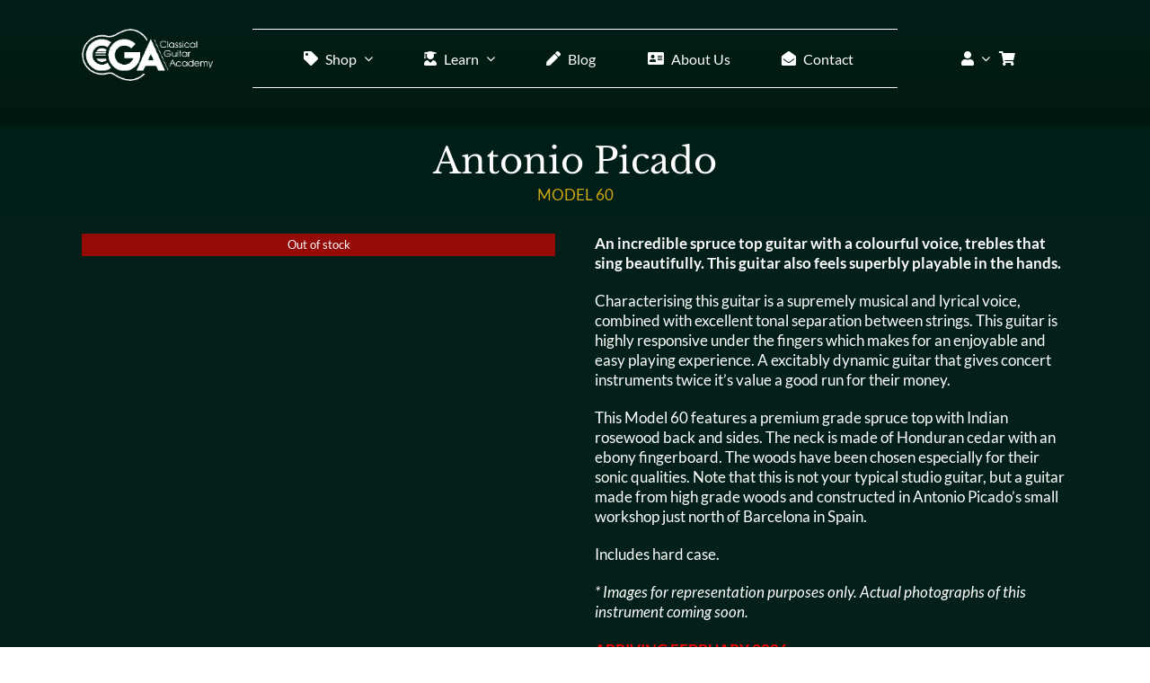

--- FILE ---
content_type: text/html; charset=UTF-8
request_url: https://www.classicalguitaracademy.co.uk/product/antonio-picado-model-60-spruce/
body_size: 56939
content:
<!DOCTYPE html><html class="avada-html-layout-wide avada-html-header-position-top avada-has-site-width-percent avada-is-100-percent-template" lang="en-GB"><head><script data-no-optimize="1">var litespeed_docref=sessionStorage.getItem("litespeed_docref");litespeed_docref&&(Object.defineProperty(document,"referrer",{get:function(){return litespeed_docref}}),sessionStorage.removeItem("litespeed_docref"));</script> <meta http-equiv="X-UA-Compatible" content="IE=edge" /><meta http-equiv="Content-Type" content="text/html; charset=utf-8"/><meta name="viewport" content="width=device-width, initial-scale=1" /><meta name='robots' content='index, follow, max-image-preview:large, max-snippet:-1, max-video-preview:-1' /> <script type="litespeed/javascript">window._wca=window._wca||[]</script> <title>Antonio Picado Model 60 (Spruce) | Classical Guitar Academy</title><meta name="description" content="An incredible spruce top guitar with a colourful voice, trebles that sing beautifully. This guitar also feels superbly playable in the hands. Characterising this guitar is a supremely musical and lyrical voice, combined with excellent tonal separation between strings. This guitar is highly responsive under the fingers which makes for an enjoyable and easy playing experience. A excitably dynamic guitar that gives concert instruments twice it&#039;s value a good run for their money. This Model 60 features a premium grade spruce top with Indian rosewood back and sides. The neck is made of Honduran cedar with an ebony fingerboard. The woods have been chosen especially for their sonic qualities. Note that this is not your typical studio guitar, but a guitar made from high grade woods and constructed in Antonio Picado&#039;s small workshop just north of Barcelona in Spain. Includes hard case. * Images for representation purposes only. Actual photographs of this instrument coming soon. ARRIVING FEBRUARY 2026" /><link rel="canonical" href="https://www.classicalguitaracademy.co.uk/product/antonio-picado-model-60-spruce/" /><meta property="og:locale" content="en_GB" /><meta property="og:type" content="product" /><meta property="og:title" content="Antonio Picado Model 60 (Spruce)" /><meta property="og:description" content="An incredible spruce top guitar with a colourful voice, trebles that sing beautifully. This guitar also feels superbly playable in the hands.  Characterising this guitar is a supremely musical and lyrical voice, combined with excellent tonal separation between strings. This guitar is highly responsive under the fingers which makes for an enjoyable and easy playing experience. A excitably dynamic guitar that gives concert instruments twice it&#039;s value a good run for their money.  This Model 60 features a premium grade spruce top with Indian rosewood back and sides. The neck is made of Honduran cedar with an ebony fingerboard. The woods have been chosen especially for their sonic qualities. Note that this is not your typical studio guitar, but a guitar made from high grade woods and constructed in Antonio Picado&#039;s small workshop just north of Barcelona in Spain.  Includes hard case.  * Images for representation purposes only. Actual photographs of this instrument coming soon.  ARRIVING FEBRUARY 2026  &nbsp;" /><meta property="og:url" content="https://www.classicalguitaracademy.co.uk/product/antonio-picado-model-60-spruce/" /><meta property="og:site_name" content="Classical Guitar Academy" /><meta property="article:publisher" content="https://www.facebook.com/ClassicalGuitarAcademy" /><meta property="article:modified_time" content="2026-01-15T21:45:46+00:00" /><meta property="og:image" content="https://bunny-wp-pullzone-bnzy3lhg5z.b-cdn.net/wp-content/uploads/2023/03/Antonio-Picado-Model-60-Doubletop-Spruce-14-Feature.jpg" /><meta property="og:image:width" content="1500" /><meta property="og:image:height" content="1500" /><meta property="og:image:type" content="image/jpeg" /><meta property="og:image" content="https://classicalguitaracademy.b-cdn.net/wp-content/uploads/2023/03/Antonio-Picado-Model-60-Doubletop-Spruce-01.jpg" /><meta property="og:image:width" content="1500" /><meta property="og:image:height" content="2250" /><meta property="og:image:type" content="image/jpeg" /><meta property="og:image" content="https://classicalguitaracademy.b-cdn.net/wp-content/uploads/2023/03/Antonio-Picado-Model-60-Doubletop-Spruce-07.jpg" /><meta property="og:image:width" content="1500" /><meta property="og:image:height" content="2250" /><meta property="og:image:type" content="image/jpeg" /><meta property="og:image" content="https://classicalguitaracademy.b-cdn.net/wp-content/uploads/2023/03/Antonio-Picado-Model-60-Doubletop-Spruce-13.jpg" /><meta property="og:image:width" content="1500" /><meta property="og:image:height" content="2250" /><meta property="og:image:type" content="image/jpeg" /><meta property="og:image" content="https://classicalguitaracademy.b-cdn.net/wp-content/uploads/2023/03/Antonio-Picado-Model-60-Doubletop-Spruce-11.jpg" /><meta property="og:image:width" content="1500" /><meta property="og:image:height" content="2250" /><meta property="og:image:type" content="image/jpeg" /><meta property="og:image" content="https://classicalguitaracademy.b-cdn.net/wp-content/uploads/2023/03/Antonio-Picado-Model-60-Doubletop-Spruce-12.jpg" /><meta property="og:image:width" content="1500" /><meta property="og:image:height" content="2250" /><meta property="og:image:type" content="image/jpeg" /><meta property="og:image" content="https://classicalguitaracademy.b-cdn.net/wp-content/uploads/2023/03/Antonio-Picado-Model-60-Doubletop-Spruce-05.jpg" /><meta property="og:image:width" content="1500" /><meta property="og:image:height" content="2250" /><meta property="og:image:type" content="image/jpeg" /><meta property="og:image" content="https://classicalguitaracademy.b-cdn.net/wp-content/uploads/2023/03/Antonio-Picado-Model-60-Doubletop-Spruce-03.jpg" /><meta property="og:image:width" content="1500" /><meta property="og:image:height" content="1423" /><meta property="og:image:type" content="image/jpeg" /><meta property="og:image" content="https://classicalguitaracademy.b-cdn.net/wp-content/uploads/2023/03/Antonio-Picado-Model-60-Doubletop-Spruce-02.jpg" /><meta property="og:image:width" content="2250" /><meta property="og:image:height" content="1500" /><meta property="og:image:type" content="image/jpeg" /><meta property="og:image" content="https://classicalguitaracademy.b-cdn.net/wp-content/uploads/2023/03/Antonio-Picado-Model-60-Doubletop-Spruce-08.jpg" /><meta property="og:image:width" content="2250" /><meta property="og:image:height" content="1500" /><meta property="og:image:type" content="image/jpeg" /><meta property="og:image" content="https://classicalguitaracademy.b-cdn.net/wp-content/uploads/2023/03/Antonio-Picado-Model-60-Doubletop-Spruce-04.jpg" /><meta property="og:image:width" content="2250" /><meta property="og:image:height" content="1500" /><meta property="og:image:type" content="image/jpeg" /><meta property="og:image" content="https://classicalguitaracademy.b-cdn.net/wp-content/uploads/2023/03/Antonio-Picado-Model-60-Doubletop-Spruce-09.jpg" /><meta property="og:image:width" content="1500" /><meta property="og:image:height" content="2250" /><meta property="og:image:type" content="image/jpeg" /><meta property="og:image" content="https://classicalguitaracademy.b-cdn.net/wp-content/uploads/2023/03/Antonio-Picado-Model-60-Doubletop-Spruce-06.jpg" /><meta property="og:image:width" content="2250" /><meta property="og:image:height" content="1500" /><meta property="og:image:type" content="image/jpeg" /><meta name="twitter:card" content="summary_large_image" /><meta name="twitter:site" content="@CGADerby" /><meta name="twitter:label1" content="Price" /><meta name="twitter:data1" content="&pound;1,650.00" /><meta name="twitter:label2" content="Availability" /><meta name="twitter:data2" content="Out of stock" /><meta property="product:brand" content="Antonio Picado" /><meta property="product:price:amount" content="1650.00" /><meta property="product:price:currency" content="GBP" /><meta property="og:availability" content="out of stock" /><meta property="product:availability" content="out of stock" /><meta property="product:retailer_item_id" content="Antonio-Picado-60-Spruce" /><meta property="product:condition" content="new" /><meta name="geo.placename" content="Derby" /><meta name="geo.region" content="United Kingdom (UK)" /><link rel='dns-prefetch' href='//stats.wp.com' /><link rel='dns-prefetch' href='//classicalguitaracademy.b-cdn.net' /><link rel='dns-prefetch' href='//fonts.gstatic.com' /><link rel='dns-prefetch' href='//fonts.googleapis.com' /><link rel='preconnect' href='https://bunny-wp-pullzone-bnzy3lhg5z.b-cdn.net' /><link rel="alternate" type="application/rss+xml" title="Classical Guitar Academy &raquo; Feed" href="https://www.classicalguitaracademy.co.uk/feed/" /><link rel="icon" href="https://bunny-wp-pullzone-bnzy3lhg5z.b-cdn.net/wp-content/uploads/2023/11/CGA-Favicon.png" type="image/png" /><link rel="apple-touch-icon" sizes="180x180" href="https://bunny-wp-pullzone-bnzy3lhg5z.b-cdn.net/wp-content/uploads/2023/11/CGA-Favicon-Apple.png" type="image/png"><link rel="icon" sizes="192x192" href="https://bunny-wp-pullzone-bnzy3lhg5z.b-cdn.net/wp-content/uploads/2023/11/CGA-Favicon-Android.png" type="image/png"><meta name="msapplication-TileImage" content="https://bunny-wp-pullzone-bnzy3lhg5z.b-cdn.net/wp-content/uploads/2023/11/CGA-Favicon-Edge.png" type="image/png"><style id='wp-img-auto-sizes-contain-inline-css' type='text/css'>img:is([sizes=auto i],[sizes^="auto," i]){contain-intrinsic-size:3000px 1500px}
/*# sourceURL=wp-img-auto-sizes-contain-inline-css */</style><link data-optimized="2" rel="stylesheet" href="https://classicalguitaracademy.b-cdn.net/wp-content/litespeed/css/9b3a615e418d30707ba24715db9e1424.css?ver=344aa" /><style id='merchant-inline-css' type='text/css'>.merchant-pre-ordered-product{--mrc-po-text-color:#FFF;}.merchant-pre-ordered-product{--mrc-po-text-hover-color:#FFF;}.merchant-pre-ordered-product{--mrc-po-border-color:#112d39;}.merchant-pre-ordered-product{--mrc-po-border-hover-color:#cea810;}.merchant-pre-ordered-product{--mrc-po-background-color:#103f53;}.merchant-pre-ordered-product{--mrc-po-background-hover-color:#cea810;}.single-product .flex-control-thumbs li{position:relative;}.single-product .flex-control-thumbs li.merchant-video-player-thumb img{height:100%;object-fit:cover;}.single-product .flex-control-thumbs .merchant-video-player-icon{position:absolute;top:50%;left:50%;transform:translate(-50%,-50%);line-height:1;}
/*# sourceURL=merchant-inline-css */</style><style id='woocommerce-inline-inline-css' type='text/css'>.woocommerce form .form-row .required { visibility: visible; }
/*# sourceURL=woocommerce-inline-inline-css */</style> <script type="litespeed/javascript" data-src="https://classicalguitaracademy.b-cdn.net/wp-includes/js/jquery/jquery.min.js" id="jquery-core-js"></script> <script id="wc-add-to-cart-js-extra" type="litespeed/javascript">var wc_add_to_cart_params={"ajax_url":"/wp-admin/admin-ajax.php","wc_ajax_url":"/?wc-ajax=%%endpoint%%","i18n_view_cart":"View basket","cart_url":"https://www.classicalguitaracademy.co.uk/basket/","is_cart":"","cart_redirect_after_add":"no"}</script> <script id="wc-single-product-js-extra" type="litespeed/javascript">var wc_single_product_params={"i18n_required_rating_text":"Please select a rating","i18n_rating_options":["1 of 5 stars","2 of 5 stars","3 of 5 stars","4 of 5 stars","5 of 5 stars"],"i18n_product_gallery_trigger_text":"View full-screen image gallery","review_rating_required":"yes","flexslider":{"rtl":!1,"animation":"slide","smoothHeight":!0,"directionNav":!0,"controlNav":"thumbnails","slideshow":!1,"animationSpeed":500,"animationLoop":!1,"allowOneSlide":!1,"prevText":"\u003Ci class=\"awb-icon-angle-left\"\u003E\u003C/i\u003E","nextText":"\u003Ci class=\"awb-icon-angle-right\"\u003E\u003C/i\u003E"},"zoom_enabled":"","zoom_options":[],"photoswipe_enabled":"1","photoswipe_options":{"shareEl":!1,"closeOnScroll":!1,"history":!1,"hideAnimationDuration":0,"showAnimationDuration":0},"flexslider_enabled":"1"}</script> <script id="woocommerce-js-extra" type="litespeed/javascript">var woocommerce_params={"ajax_url":"/wp-admin/admin-ajax.php","wc_ajax_url":"/?wc-ajax=%%endpoint%%","i18n_password_show":"Show password","i18n_password_hide":"Hide password"}</script> <script id="WCPAY_ASSETS-js-extra" type="litespeed/javascript">var wcpayAssets={"url":"https://www.classicalguitaracademy.co.uk/wp-content/plugins/woocommerce-payments/dist/"}</script> <script type="text/javascript" src="https://stats.wp.com/s-202603.js" id="woocommerce-analytics-js" defer="defer" data-wp-strategy="defer"></script> <script id="wc-country-select-js-extra" type="litespeed/javascript">var wc_country_select_params={"countries":"{\"AF\":[],\"AL\":{\"AL-01\":\"Berat\",\"AL-09\":\"Dib\\u00ebr\",\"AL-02\":\"Durr\\u00ebs\",\"AL-03\":\"Elbasan\",\"AL-04\":\"Fier\",\"AL-05\":\"Gjirokast\\u00ebr\",\"AL-06\":\"Kor\\u00e7\\u00eb\",\"AL-07\":\"Kuk\\u00ebs\",\"AL-08\":\"Lezh\\u00eb\",\"AL-10\":\"Shkod\\u00ebr\",\"AL-11\":\"Tirana\",\"AL-12\":\"Vlor\\u00eb\"},\"AO\":{\"BGO\":\"Bengo\",\"BLU\":\"Benguela\",\"BIE\":\"Bi\\u00e9\",\"CAB\":\"Cabinda\",\"CNN\":\"Cunene\",\"HUA\":\"Huambo\",\"HUI\":\"Hu\\u00edla\",\"CCU\":\"Kuando Kubango\",\"CNO\":\"Kwanza-Norte\",\"CUS\":\"Kwanza-Sul\",\"LUA\":\"Luanda\",\"LNO\":\"Lunda-Norte\",\"LSU\":\"Lunda-Sul\",\"MAL\":\"Malanje\",\"MOX\":\"Moxico\",\"NAM\":\"Namibe\",\"UIG\":\"U\\u00edge\",\"ZAI\":\"Zaire\"},\"AR\":{\"C\":\"Ciudad Aut\\u00f3noma de Buenos Aires\",\"B\":\"Buenos Aires\",\"K\":\"Catamarca\",\"H\":\"Chaco\",\"U\":\"Chubut\",\"X\":\"C\\u00f3rdoba\",\"W\":\"Corrientes\",\"E\":\"Entre R\\u00edos\",\"P\":\"Formosa\",\"Y\":\"Jujuy\",\"L\":\"La Pampa\",\"F\":\"La Rioja\",\"M\":\"Mendoza\",\"N\":\"Misiones\",\"Q\":\"Neuqu\\u00e9n\",\"R\":\"R\\u00edo Negro\",\"A\":\"Salta\",\"J\":\"San Juan\",\"D\":\"San Luis\",\"Z\":\"Santa Cruz\",\"S\":\"Santa Fe\",\"G\":\"Santiago del Estero\",\"V\":\"Tierra del Fuego\",\"T\":\"Tucum\\u00e1n\"},\"AT\":[],\"AU\":{\"ACT\":\"Australian Capital Territory\",\"NSW\":\"New South Wales\",\"NT\":\"Northern Territory\",\"QLD\":\"Queensland\",\"SA\":\"South Australia\",\"TAS\":\"Tasmania\",\"VIC\":\"Victoria\",\"WA\":\"Western Australia\"},\"AX\":[],\"BD\":{\"BD-05\":\"Bagerhat\",\"BD-01\":\"Bandarban\",\"BD-02\":\"Barguna\",\"BD-06\":\"Barishal\",\"BD-07\":\"Bhola\",\"BD-03\":\"Bogura\",\"BD-04\":\"Brahmanbaria\",\"BD-09\":\"Chandpur\",\"BD-10\":\"Chattogram\",\"BD-12\":\"Chuadanga\",\"BD-11\":\"Cox's Bazar\",\"BD-08\":\"Cumilla\",\"BD-13\":\"Dhaka\",\"BD-14\":\"Dinajpur\",\"BD-15\":\"Faridpur \",\"BD-16\":\"Feni\",\"BD-19\":\"Gaibandha\",\"BD-18\":\"Gazipur\",\"BD-17\":\"Gopalganj\",\"BD-20\":\"Habiganj\",\"BD-21\":\"Jamalpur\",\"BD-22\":\"Jashore\",\"BD-25\":\"Jhalokati\",\"BD-23\":\"Jhenaidah\",\"BD-24\":\"Joypurhat\",\"BD-29\":\"Khagrachhari\",\"BD-27\":\"Khulna\",\"BD-26\":\"Kishoreganj\",\"BD-28\":\"Kurigram\",\"BD-30\":\"Kushtia\",\"BD-31\":\"Lakshmipur\",\"BD-32\":\"Lalmonirhat\",\"BD-36\":\"Madaripur\",\"BD-37\":\"Magura\",\"BD-33\":\"Manikganj \",\"BD-39\":\"Meherpur\",\"BD-38\":\"Moulvibazar\",\"BD-35\":\"Munshiganj\",\"BD-34\":\"Mymensingh\",\"BD-48\":\"Naogaon\",\"BD-43\":\"Narail\",\"BD-40\":\"Narayanganj\",\"BD-42\":\"Narsingdi\",\"BD-44\":\"Natore\",\"BD-45\":\"Nawabganj\",\"BD-41\":\"Netrakona\",\"BD-46\":\"Nilphamari\",\"BD-47\":\"Noakhali\",\"BD-49\":\"Pabna\",\"BD-52\":\"Panchagarh\",\"BD-51\":\"Patuakhali\",\"BD-50\":\"Pirojpur\",\"BD-53\":\"Rajbari\",\"BD-54\":\"Rajshahi\",\"BD-56\":\"Rangamati\",\"BD-55\":\"Rangpur\",\"BD-58\":\"Satkhira\",\"BD-62\":\"Shariatpur\",\"BD-57\":\"Sherpur\",\"BD-59\":\"Sirajganj\",\"BD-61\":\"Sunamganj\",\"BD-60\":\"Sylhet\",\"BD-63\":\"Tangail\",\"BD-64\":\"Thakurgaon\"},\"BE\":[],\"BG\":{\"BG-01\":\"Blagoevgrad\",\"BG-02\":\"Burgas\",\"BG-08\":\"Dobrich\",\"BG-07\":\"Gabrovo\",\"BG-26\":\"Haskovo\",\"BG-09\":\"Kardzhali\",\"BG-10\":\"Kyustendil\",\"BG-11\":\"Lovech\",\"BG-12\":\"Montana\",\"BG-13\":\"Pazardzhik\",\"BG-14\":\"Pernik\",\"BG-15\":\"Pleven\",\"BG-16\":\"Plovdiv\",\"BG-17\":\"Razgrad\",\"BG-18\":\"Ruse\",\"BG-27\":\"Shumen\",\"BG-19\":\"Silistra\",\"BG-20\":\"Sliven\",\"BG-21\":\"Smolyan\",\"BG-23\":\"Sofia District\",\"BG-22\":\"Sofia\",\"BG-24\":\"Stara Zagora\",\"BG-25\":\"Targovishte\",\"BG-03\":\"Varna\",\"BG-04\":\"Veliko Tarnovo\",\"BG-05\":\"Vidin\",\"BG-06\":\"Vratsa\",\"BG-28\":\"Yambol\"},\"BH\":[],\"BI\":[],\"BJ\":{\"AL\":\"Alibori\",\"AK\":\"Atakora\",\"AQ\":\"Atlantique\",\"BO\":\"Borgou\",\"CO\":\"Collines\",\"KO\":\"Kouffo\",\"DO\":\"Donga\",\"LI\":\"Littoral\",\"MO\":\"Mono\",\"OU\":\"Ou\\u00e9m\\u00e9\",\"PL\":\"Plateau\",\"ZO\":\"Zou\"},\"BO\":{\"BO-B\":\"Beni\",\"BO-H\":\"Chuquisaca\",\"BO-C\":\"Cochabamba\",\"BO-L\":\"La Paz\",\"BO-O\":\"Oruro\",\"BO-N\":\"Pando\",\"BO-P\":\"Potos\\u00ed\",\"BO-S\":\"Santa Cruz\",\"BO-T\":\"Tarija\"},\"BR\":{\"AC\":\"Acre\",\"AL\":\"Alagoas\",\"AP\":\"Amap\\u00e1\",\"AM\":\"Amazonas\",\"BA\":\"Bahia\",\"CE\":\"Cear\\u00e1\",\"DF\":\"Distrito Federal\",\"ES\":\"Esp\\u00edrito Santo\",\"GO\":\"Goi\\u00e1s\",\"MA\":\"Maranh\\u00e3o\",\"MT\":\"Mato Grosso\",\"MS\":\"Mato Grosso do Sul\",\"MG\":\"Minas Gerais\",\"PA\":\"Par\\u00e1\",\"PB\":\"Para\\u00edba\",\"PR\":\"Paran\\u00e1\",\"PE\":\"Pernambuco\",\"PI\":\"Piau\\u00ed\",\"RJ\":\"Rio de Janeiro\",\"RN\":\"Rio Grande do Norte\",\"RS\":\"Rio Grande do Sul\",\"RO\":\"Rond\\u00f4nia\",\"RR\":\"Roraima\",\"SC\":\"Santa Catarina\",\"SP\":\"S\\u00e3o Paulo\",\"SE\":\"Sergipe\",\"TO\":\"Tocantins\"},\"CA\":{\"AB\":\"Alberta\",\"BC\":\"British Columbia\",\"MB\":\"Manitoba\",\"NB\":\"New Brunswick\",\"NL\":\"Newfoundland and Labrador\",\"NT\":\"Northwest Territories\",\"NS\":\"Nova Scotia\",\"NU\":\"Nunavut\",\"ON\":\"Ontario\",\"PE\":\"Prince Edward Island\",\"QC\":\"Quebec\",\"SK\":\"Saskatchewan\",\"YT\":\"Yukon Territory\"},\"CH\":{\"AG\":\"Aargau\",\"AR\":\"Appenzell Ausserrhoden\",\"AI\":\"Appenzell Innerrhoden\",\"BL\":\"Basel-Landschaft\",\"BS\":\"Basel-Stadt\",\"BE\":\"Bern\",\"FR\":\"Fribourg\",\"GE\":\"Geneva\",\"GL\":\"Glarus\",\"GR\":\"Graub\\u00fcnden\",\"JU\":\"Jura\",\"LU\":\"Luzern\",\"NE\":\"Neuch\\u00e2tel\",\"NW\":\"Nidwalden\",\"OW\":\"Obwalden\",\"SH\":\"Schaffhausen\",\"SZ\":\"Schwyz\",\"SO\":\"Solothurn\",\"SG\":\"St. Gallen\",\"TG\":\"Thurgau\",\"TI\":\"Ticino\",\"UR\":\"Uri\",\"VS\":\"Valais\",\"VD\":\"Vaud\",\"ZG\":\"Zug\",\"ZH\":\"Z\\u00fcrich\"},\"CL\":{\"CL-AI\":\"Ais\\u00e9n del General Carlos Iba\\u00f1ez del Campo\",\"CL-AN\":\"Antofagasta\",\"CL-AP\":\"Arica y Parinacota\",\"CL-AR\":\"La Araucan\\u00eda\",\"CL-AT\":\"Atacama\",\"CL-BI\":\"Biob\\u00edo\",\"CL-CO\":\"Coquimbo\",\"CL-LI\":\"Libertador General Bernardo O'Higgins\",\"CL-LL\":\"Los Lagos\",\"CL-LR\":\"Los R\\u00edos\",\"CL-MA\":\"Magallanes\",\"CL-ML\":\"Maule\",\"CL-NB\":\"\\u00d1uble\",\"CL-RM\":\"Regi\\u00f3n Metropolitana de Santiago\",\"CL-TA\":\"Tarapac\\u00e1\",\"CL-VS\":\"Valpara\\u00edso\"},\"CN\":{\"CN1\":\"Yunnan / \\u4e91\\u5357\",\"CN2\":\"Beijing / \\u5317\\u4eac\",\"CN3\":\"Tianjin / \\u5929\\u6d25\",\"CN4\":\"Hebei / \\u6cb3\\u5317\",\"CN5\":\"Shanxi / \\u5c71\\u897f\",\"CN6\":\"Inner Mongolia / \\u5167\\u8499\\u53e4\",\"CN7\":\"Liaoning / \\u8fbd\\u5b81\",\"CN8\":\"Jilin / \\u5409\\u6797\",\"CN9\":\"Heilongjiang / \\u9ed1\\u9f99\\u6c5f\",\"CN10\":\"Shanghai / \\u4e0a\\u6d77\",\"CN11\":\"Jiangsu / \\u6c5f\\u82cf\",\"CN12\":\"Zhejiang / \\u6d59\\u6c5f\",\"CN13\":\"Anhui / \\u5b89\\u5fbd\",\"CN14\":\"Fujian / \\u798f\\u5efa\",\"CN15\":\"Jiangxi / \\u6c5f\\u897f\",\"CN16\":\"Shandong / \\u5c71\\u4e1c\",\"CN17\":\"Henan / \\u6cb3\\u5357\",\"CN18\":\"Hubei / \\u6e56\\u5317\",\"CN19\":\"Hunan / \\u6e56\\u5357\",\"CN20\":\"Guangdong / \\u5e7f\\u4e1c\",\"CN21\":\"Guangxi Zhuang / \\u5e7f\\u897f\\u58ee\\u65cf\",\"CN22\":\"Hainan / \\u6d77\\u5357\",\"CN23\":\"Chongqing / \\u91cd\\u5e86\",\"CN24\":\"Sichuan / \\u56db\\u5ddd\",\"CN25\":\"Guizhou / \\u8d35\\u5dde\",\"CN26\":\"Shaanxi / \\u9655\\u897f\",\"CN27\":\"Gansu / \\u7518\\u8083\",\"CN28\":\"Qinghai / \\u9752\\u6d77\",\"CN29\":\"Ningxia Hui / \\u5b81\\u590f\",\"CN30\":\"Macao / \\u6fb3\\u95e8\",\"CN31\":\"Tibet / \\u897f\\u85cf\",\"CN32\":\"Xinjiang / \\u65b0\\u7586\"},\"CO\":{\"CO-AMA\":\"Amazonas\",\"CO-ANT\":\"Antioquia\",\"CO-ARA\":\"Arauca\",\"CO-ATL\":\"Atl\\u00e1ntico\",\"CO-BOL\":\"Bol\\u00edvar\",\"CO-BOY\":\"Boyac\\u00e1\",\"CO-CAL\":\"Caldas\",\"CO-CAQ\":\"Caquet\\u00e1\",\"CO-CAS\":\"Casanare\",\"CO-CAU\":\"Cauca\",\"CO-CES\":\"Cesar\",\"CO-CHO\":\"Choc\\u00f3\",\"CO-COR\":\"C\\u00f3rdoba\",\"CO-CUN\":\"Cundinamarca\",\"CO-DC\":\"Capital District\",\"CO-GUA\":\"Guain\\u00eda\",\"CO-GUV\":\"Guaviare\",\"CO-HUI\":\"Huila\",\"CO-LAG\":\"La Guajira\",\"CO-MAG\":\"Magdalena\",\"CO-MET\":\"Meta\",\"CO-NAR\":\"Nari\\u00f1o\",\"CO-NSA\":\"Norte de Santander\",\"CO-PUT\":\"Putumayo\",\"CO-QUI\":\"Quind\\u00edo\",\"CO-RIS\":\"Risaralda\",\"CO-SAN\":\"Santander\",\"CO-SAP\":\"San Andr\\u00e9s & Providencia\",\"CO-SUC\":\"Sucre\",\"CO-TOL\":\"Tolima\",\"CO-VAC\":\"Valle del Cauca\",\"CO-VAU\":\"Vaup\\u00e9s\",\"CO-VID\":\"Vichada\"},\"CR\":{\"CR-A\":\"Alajuela\",\"CR-C\":\"Cartago\",\"CR-G\":\"Guanacaste\",\"CR-H\":\"Heredia\",\"CR-L\":\"Lim\\u00f3n\",\"CR-P\":\"Puntarenas\",\"CR-SJ\":\"San Jos\\u00e9\"},\"CZ\":[],\"DE\":{\"DE-BW\":\"Baden-W\\u00fcrttemberg\",\"DE-BY\":\"Bavaria\",\"DE-BE\":\"Berlin\",\"DE-BB\":\"Brandenburg\",\"DE-HB\":\"Bremen\",\"DE-HH\":\"Hamburg\",\"DE-HE\":\"Hesse\",\"DE-MV\":\"Mecklenburg-Vorpommern\",\"DE-NI\":\"Lower Saxony\",\"DE-NW\":\"North Rhine-Westphalia\",\"DE-RP\":\"Rhineland-Palatinate\",\"DE-SL\":\"Saarland\",\"DE-SN\":\"Saxony\",\"DE-ST\":\"Saxony-Anhalt\",\"DE-SH\":\"Schleswig-Holstein\",\"DE-TH\":\"Thuringia\"},\"DK\":[],\"DO\":{\"DO-01\":\"Distrito Nacional\",\"DO-02\":\"Azua\",\"DO-03\":\"Baoruco\",\"DO-04\":\"Barahona\",\"DO-33\":\"Cibao Nordeste\",\"DO-34\":\"Cibao Noroeste\",\"DO-35\":\"Cibao Norte\",\"DO-36\":\"Cibao Sur\",\"DO-05\":\"Dajab\\u00f3n\",\"DO-06\":\"Duarte\",\"DO-08\":\"El Seibo\",\"DO-37\":\"El Valle\",\"DO-07\":\"El\\u00edas Pi\\u00f1a\",\"DO-38\":\"Enriquillo\",\"DO-09\":\"Espaillat\",\"DO-30\":\"Hato Mayor\",\"DO-19\":\"Hermanas Mirabal\",\"DO-39\":\"Hig\\u00fcamo\",\"DO-10\":\"Independencia\",\"DO-11\":\"La Altagracia\",\"DO-12\":\"La Romana\",\"DO-13\":\"La Vega\",\"DO-14\":\"Mar\\u00eda Trinidad S\\u00e1nchez\",\"DO-28\":\"Monse\\u00f1or Nouel\",\"DO-15\":\"Monte Cristi\",\"DO-29\":\"Monte Plata\",\"DO-40\":\"Ozama\",\"DO-16\":\"Pedernales\",\"DO-17\":\"Peravia\",\"DO-18\":\"Puerto Plata\",\"DO-20\":\"Saman\\u00e1\",\"DO-21\":\"San Crist\\u00f3bal\",\"DO-31\":\"San Jos\\u00e9 de Ocoa\",\"DO-22\":\"San Juan\",\"DO-23\":\"San Pedro de Macor\\u00eds\",\"DO-24\":\"S\\u00e1nchez Ram\\u00edrez\",\"DO-25\":\"Santiago\",\"DO-26\":\"Santiago Rodr\\u00edguez\",\"DO-32\":\"Santo Domingo\",\"DO-41\":\"Valdesia\",\"DO-27\":\"Valverde\",\"DO-42\":\"Yuma\"},\"DZ\":{\"DZ-01\":\"Adrar\",\"DZ-02\":\"Chlef\",\"DZ-03\":\"Laghouat\",\"DZ-04\":\"Oum El Bouaghi\",\"DZ-05\":\"Batna\",\"DZ-06\":\"B\\u00e9ja\\u00efa\",\"DZ-07\":\"Biskra\",\"DZ-08\":\"B\\u00e9char\",\"DZ-09\":\"Blida\",\"DZ-10\":\"Bouira\",\"DZ-11\":\"Tamanghasset\",\"DZ-12\":\"T\\u00e9bessa\",\"DZ-13\":\"Tlemcen\",\"DZ-14\":\"Tiaret\",\"DZ-15\":\"Tizi Ouzou\",\"DZ-16\":\"Algiers\",\"DZ-17\":\"Djelfa\",\"DZ-18\":\"Jijel\",\"DZ-19\":\"S\\u00e9tif\",\"DZ-20\":\"Sa\\u00efda\",\"DZ-21\":\"Skikda\",\"DZ-22\":\"Sidi Bel Abb\\u00e8s\",\"DZ-23\":\"Annaba\",\"DZ-24\":\"Guelma\",\"DZ-25\":\"Constantine\",\"DZ-26\":\"M\\u00e9d\\u00e9a\",\"DZ-27\":\"Mostaganem\",\"DZ-28\":\"M\\u2019Sila\",\"DZ-29\":\"Mascara\",\"DZ-30\":\"Ouargla\",\"DZ-31\":\"Oran\",\"DZ-32\":\"El Bayadh\",\"DZ-33\":\"Illizi\",\"DZ-34\":\"Bordj Bou Arr\\u00e9ridj\",\"DZ-35\":\"Boumerd\\u00e8s\",\"DZ-36\":\"El Tarf\",\"DZ-37\":\"Tindouf\",\"DZ-38\":\"Tissemsilt\",\"DZ-39\":\"El Oued\",\"DZ-40\":\"Khenchela\",\"DZ-41\":\"Souk Ahras\",\"DZ-42\":\"Tipasa\",\"DZ-43\":\"Mila\",\"DZ-44\":\"A\\u00efn Defla\",\"DZ-45\":\"Naama\",\"DZ-46\":\"A\\u00efn T\\u00e9mouchent\",\"DZ-47\":\"Gharda\\u00efa\",\"DZ-48\":\"Relizane\"},\"EE\":[],\"EC\":{\"EC-A\":\"Azuay\",\"EC-B\":\"Bol\\u00edvar\",\"EC-F\":\"Ca\\u00f1ar\",\"EC-C\":\"Carchi\",\"EC-H\":\"Chimborazo\",\"EC-X\":\"Cotopaxi\",\"EC-O\":\"El Oro\",\"EC-E\":\"Esmeraldas\",\"EC-W\":\"Gal\\u00e1pagos\",\"EC-G\":\"Guayas\",\"EC-I\":\"Imbabura\",\"EC-L\":\"Loja\",\"EC-R\":\"Los R\\u00edos\",\"EC-M\":\"Manab\\u00ed\",\"EC-S\":\"Morona-Santiago\",\"EC-N\":\"Napo\",\"EC-D\":\"Orellana\",\"EC-Y\":\"Pastaza\",\"EC-P\":\"Pichincha\",\"EC-SE\":\"Santa Elena\",\"EC-SD\":\"Santo Domingo de los Ts\\u00e1chilas\",\"EC-U\":\"Sucumb\\u00edos\",\"EC-T\":\"Tungurahua\",\"EC-Z\":\"Zamora-Chinchipe\"},\"EG\":{\"EGALX\":\"Alexandria\",\"EGASN\":\"Aswan\",\"EGAST\":\"Asyut\",\"EGBA\":\"Red Sea\",\"EGBH\":\"Beheira\",\"EGBNS\":\"Beni Suef\",\"EGC\":\"Cairo\",\"EGDK\":\"Dakahlia\",\"EGDT\":\"Damietta\",\"EGFYM\":\"Faiyum\",\"EGGH\":\"Gharbia\",\"EGGZ\":\"Giza\",\"EGIS\":\"Ismailia\",\"EGJS\":\"South Sinai\",\"EGKB\":\"Qalyubia\",\"EGKFS\":\"Kafr el-Sheikh\",\"EGKN\":\"Qena\",\"EGLX\":\"Luxor\",\"EGMN\":\"Minya\",\"EGMNF\":\"Monufia\",\"EGMT\":\"Matrouh\",\"EGPTS\":\"Port Said\",\"EGSHG\":\"Sohag\",\"EGSHR\":\"Al Sharqia\",\"EGSIN\":\"North Sinai\",\"EGSUZ\":\"Suez\",\"EGWAD\":\"New Valley\"},\"ES\":{\"C\":\"A Coru\\u00f1a\",\"VI\":\"Araba/\\u00c1lava\",\"AB\":\"Albacete\",\"A\":\"Alicante\",\"AL\":\"Almer\\u00eda\",\"O\":\"Asturias\",\"AV\":\"\\u00c1vila\",\"BA\":\"Badajoz\",\"PM\":\"Baleares\",\"B\":\"Barcelona\",\"BU\":\"Burgos\",\"CC\":\"C\\u00e1ceres\",\"CA\":\"C\\u00e1diz\",\"S\":\"Cantabria\",\"CS\":\"Castell\\u00f3n\",\"CE\":\"Ceuta\",\"CR\":\"Ciudad Real\",\"CO\":\"C\\u00f3rdoba\",\"CU\":\"Cuenca\",\"GI\":\"Girona\",\"GR\":\"Granada\",\"GU\":\"Guadalajara\",\"SS\":\"Gipuzkoa\",\"H\":\"Huelva\",\"HU\":\"Huesca\",\"J\":\"Ja\\u00e9n\",\"LO\":\"La Rioja\",\"GC\":\"Las Palmas\",\"LE\":\"Le\\u00f3n\",\"L\":\"Lleida\",\"LU\":\"Lugo\",\"M\":\"Madrid\",\"MA\":\"M\\u00e1laga\",\"ML\":\"Melilla\",\"MU\":\"Murcia\",\"NA\":\"Navarra\",\"OR\":\"Ourense\",\"P\":\"Palencia\",\"PO\":\"Pontevedra\",\"SA\":\"Salamanca\",\"TF\":\"Santa Cruz de Tenerife\",\"SG\":\"Segovia\",\"SE\":\"Sevilla\",\"SO\":\"Soria\",\"T\":\"Tarragona\",\"TE\":\"Teruel\",\"TO\":\"Toledo\",\"V\":\"Valencia\",\"VA\":\"Valladolid\",\"BI\":\"Biscay\",\"ZA\":\"Zamora\",\"Z\":\"Zaragoza\"},\"ET\":[],\"FI\":[],\"FR\":[],\"GF\":[],\"GH\":{\"AF\":\"Ahafo\",\"AH\":\"Ashanti\",\"BA\":\"Brong-Ahafo\",\"BO\":\"Bono\",\"BE\":\"Bono East\",\"CP\":\"Central\",\"EP\":\"Eastern\",\"AA\":\"Greater Accra\",\"NE\":\"North East\",\"NP\":\"Northern\",\"OT\":\"Oti\",\"SV\":\"Savannah\",\"UE\":\"Upper East\",\"UW\":\"Upper West\",\"TV\":\"Volta\",\"WP\":\"Western\",\"WN\":\"Western North\"},\"GP\":[],\"GR\":{\"I\":\"Attica\",\"A\":\"East Macedonia and Thrace\",\"B\":\"Central Macedonia\",\"C\":\"West Macedonia\",\"D\":\"Epirus\",\"E\":\"Thessaly\",\"F\":\"Ionian Islands\",\"G\":\"West Greece\",\"H\":\"Central Greece\",\"J\":\"Peloponnese\",\"K\":\"North Aegean\",\"L\":\"South Aegean\",\"M\":\"Crete\"},\"GT\":{\"GT-AV\":\"Alta Verapaz\",\"GT-BV\":\"Baja Verapaz\",\"GT-CM\":\"Chimaltenango\",\"GT-CQ\":\"Chiquimula\",\"GT-PR\":\"El Progreso\",\"GT-ES\":\"Escuintla\",\"GT-GU\":\"Guatemala\",\"GT-HU\":\"Huehuetenango\",\"GT-IZ\":\"Izabal\",\"GT-JA\":\"Jalapa\",\"GT-JU\":\"Jutiapa\",\"GT-PE\":\"Pet\\u00e9n\",\"GT-QZ\":\"Quetzaltenango\",\"GT-QC\":\"Quich\\u00e9\",\"GT-RE\":\"Retalhuleu\",\"GT-SA\":\"Sacatep\\u00e9quez\",\"GT-SM\":\"San Marcos\",\"GT-SR\":\"Santa Rosa\",\"GT-SO\":\"Solol\\u00e1\",\"GT-SU\":\"Suchitep\\u00e9quez\",\"GT-TO\":\"Totonicap\\u00e1n\",\"GT-ZA\":\"Zacapa\"},\"HK\":{\"HONG KONG\":\"Hong Kong Island\",\"KOWLOON\":\"Kowloon\",\"NEW TERRITORIES\":\"New Territories\"},\"HN\":{\"HN-AT\":\"Atl\\u00e1ntida\",\"HN-IB\":\"Bay Islands\",\"HN-CH\":\"Choluteca\",\"HN-CL\":\"Col\\u00f3n\",\"HN-CM\":\"Comayagua\",\"HN-CP\":\"Cop\\u00e1n\",\"HN-CR\":\"Cort\\u00e9s\",\"HN-EP\":\"El Para\\u00edso\",\"HN-FM\":\"Francisco Moraz\\u00e1n\",\"HN-GD\":\"Gracias a Dios\",\"HN-IN\":\"Intibuc\\u00e1\",\"HN-LE\":\"Lempira\",\"HN-LP\":\"La Paz\",\"HN-OC\":\"Ocotepeque\",\"HN-OL\":\"Olancho\",\"HN-SB\":\"Santa B\\u00e1rbara\",\"HN-VA\":\"Valle\",\"HN-YO\":\"Yoro\"},\"HR\":{\"HR-01\":\"Zagreb County\",\"HR-02\":\"Krapina-Zagorje County\",\"HR-03\":\"Sisak-Moslavina County\",\"HR-04\":\"Karlovac County\",\"HR-05\":\"Vara\\u017edin County\",\"HR-06\":\"Koprivnica-Kri\\u017eevci County\",\"HR-07\":\"Bjelovar-Bilogora County\",\"HR-08\":\"Primorje-Gorski Kotar County\",\"HR-09\":\"Lika-Senj County\",\"HR-10\":\"Virovitica-Podravina County\",\"HR-11\":\"Po\\u017eega-Slavonia County\",\"HR-12\":\"Brod-Posavina County\",\"HR-13\":\"Zadar County\",\"HR-14\":\"Osijek-Baranja County\",\"HR-15\":\"\\u0160ibenik-Knin County\",\"HR-16\":\"Vukovar-Srijem County\",\"HR-17\":\"Split-Dalmatia County\",\"HR-18\":\"Istria County\",\"HR-19\":\"Dubrovnik-Neretva County\",\"HR-20\":\"Me\\u0111imurje County\",\"HR-21\":\"Zagreb City\"},\"HU\":{\"BK\":\"B\\u00e1cs-Kiskun\",\"BE\":\"B\\u00e9k\\u00e9s\",\"BA\":\"Baranya\",\"BZ\":\"Borsod-Aba\\u00faj-Zempl\\u00e9n\",\"BU\":\"Budapest\",\"CS\":\"Csongr\\u00e1d-Csan\\u00e1d\",\"FE\":\"Fej\\u00e9r\",\"GS\":\"Gy\\u0151r-Moson-Sopron\",\"HB\":\"Hajd\\u00fa-Bihar\",\"HE\":\"Heves\",\"JN\":\"J\\u00e1sz-Nagykun-Szolnok\",\"KE\":\"Kom\\u00e1rom-Esztergom\",\"NO\":\"N\\u00f3gr\\u00e1d\",\"PE\":\"Pest\",\"SO\":\"Somogy\",\"SZ\":\"Szabolcs-Szatm\\u00e1r-Bereg\",\"TO\":\"Tolna\",\"VA\":\"Vas\",\"VE\":\"Veszpr\\u00e9m\",\"ZA\":\"Zala\"},\"ID\":{\"AC\":\"Daerah Istimewa Aceh\",\"SU\":\"Sumatera Utara\",\"SB\":\"Sumatera Barat\",\"RI\":\"Riau\",\"KR\":\"Kepulauan Riau\",\"JA\":\"Jambi\",\"SS\":\"Sumatera Selatan\",\"BB\":\"Bangka Belitung\",\"BE\":\"Bengkulu\",\"LA\":\"Lampung\",\"JK\":\"DKI Jakarta\",\"JB\":\"Jawa Barat\",\"BT\":\"Banten\",\"JT\":\"Jawa Tengah\",\"JI\":\"Jawa Timur\",\"YO\":\"Daerah Istimewa Yogyakarta\",\"BA\":\"Bali\",\"NB\":\"Nusa Tenggara Barat\",\"NT\":\"Nusa Tenggara Timur\",\"KB\":\"Kalimantan Barat\",\"KT\":\"Kalimantan Tengah\",\"KI\":\"Kalimantan Timur\",\"KS\":\"Kalimantan Selatan\",\"KU\":\"Kalimantan Utara\",\"SA\":\"Sulawesi Utara\",\"ST\":\"Sulawesi Tengah\",\"SG\":\"Sulawesi Tenggara\",\"SR\":\"Sulawesi Barat\",\"SN\":\"Sulawesi Selatan\",\"GO\":\"Gorontalo\",\"MA\":\"Maluku\",\"MU\":\"Maluku Utara\",\"PA\":\"Papua\",\"PB\":\"Papua Barat\"},\"IE\":{\"CW\":\"Carlow\",\"CN\":\"Cavan\",\"CE\":\"Clare\",\"CO\":\"Cork\",\"DL\":\"Donegal\",\"D\":\"Dublin\",\"G\":\"Galway\",\"KY\":\"Kerry\",\"KE\":\"Kildare\",\"KK\":\"Kilkenny\",\"LS\":\"Laois\",\"LM\":\"Leitrim\",\"LK\":\"Limerick\",\"LD\":\"Longford\",\"LH\":\"Louth\",\"MO\":\"Mayo\",\"MH\":\"Meath\",\"MN\":\"Monaghan\",\"OY\":\"Offaly\",\"RN\":\"Roscommon\",\"SO\":\"Sligo\",\"TA\":\"Tipperary\",\"WD\":\"Waterford\",\"WH\":\"Westmeath\",\"WX\":\"Wexford\",\"WW\":\"Wicklow\"},\"IN\":{\"AN\":\"Andaman and Nicobar Islands\",\"AP\":\"Andhra Pradesh\",\"AR\":\"Arunachal Pradesh\",\"AS\":\"Assam\",\"BR\":\"Bihar\",\"CH\":\"Chandigarh\",\"CT\":\"Chhattisgarh\",\"DD\":\"Daman and Diu\",\"DH\":\"D\\u0101dra and Nagar Haveli and Dam\\u0101n and Diu\",\"DL\":\"Delhi\",\"DN\":\"Dadra and Nagar Haveli\",\"GA\":\"Goa\",\"GJ\":\"Gujarat\",\"HP\":\"Himachal Pradesh\",\"HR\":\"Haryana\",\"JH\":\"Jharkhand\",\"JK\":\"Jammu and Kashmir\",\"KA\":\"Karnataka\",\"KL\":\"Kerala\",\"LA\":\"Ladakh\",\"LD\":\"Lakshadweep\",\"MH\":\"Maharashtra\",\"ML\":\"Meghalaya\",\"MN\":\"Manipur\",\"MP\":\"Madhya Pradesh\",\"MZ\":\"Mizoram\",\"NL\":\"Nagaland\",\"OD\":\"Odisha\",\"PB\":\"Punjab\",\"PY\":\"Pondicherry (Puducherry)\",\"RJ\":\"Rajasthan\",\"SK\":\"Sikkim\",\"TS\":\"Telangana\",\"TN\":\"Tamil Nadu\",\"TR\":\"Tripura\",\"UP\":\"Uttar Pradesh\",\"UK\":\"Uttarakhand\",\"WB\":\"West Bengal\"},\"IR\":{\"KHZ\":\"Khuzestan (\\u062e\\u0648\\u0632\\u0633\\u062a\\u0627\\u0646)\",\"THR\":\"Tehran (\\u062a\\u0647\\u0631\\u0627\\u0646)\",\"ILM\":\"Ilaam (\\u0627\\u06cc\\u0644\\u0627\\u0645)\",\"BHR\":\"Bushehr (\\u0628\\u0648\\u0634\\u0647\\u0631)\",\"ADL\":\"Ardabil (\\u0627\\u0631\\u062f\\u0628\\u06cc\\u0644)\",\"ESF\":\"Isfahan (\\u0627\\u0635\\u0641\\u0647\\u0627\\u0646)\",\"YZD\":\"Yazd (\\u06cc\\u0632\\u062f)\",\"KRH\":\"Kermanshah (\\u06a9\\u0631\\u0645\\u0627\\u0646\\u0634\\u0627\\u0647)\",\"KRN\":\"Kerman (\\u06a9\\u0631\\u0645\\u0627\\u0646)\",\"HDN\":\"Hamadan (\\u0647\\u0645\\u062f\\u0627\\u0646)\",\"GZN\":\"Qazvin (\\u0642\\u0632\\u0648\\u06cc\\u0646)\",\"ZJN\":\"Zanjan (\\u0632\\u0646\\u062c\\u0627\\u0646)\",\"LRS\":\"Luristan (\\u0644\\u0631\\u0633\\u062a\\u0627\\u0646)\",\"ABZ\":\"Alborz (\\u0627\\u0644\\u0628\\u0631\\u0632)\",\"EAZ\":\"East Azarbaijan (\\u0622\\u0630\\u0631\\u0628\\u0627\\u06cc\\u062c\\u0627\\u0646 \\u0634\\u0631\\u0642\\u06cc)\",\"WAZ\":\"West Azarbaijan (\\u0622\\u0630\\u0631\\u0628\\u0627\\u06cc\\u062c\\u0627\\u0646 \\u063a\\u0631\\u0628\\u06cc)\",\"CHB\":\"Chaharmahal and Bakhtiari (\\u0686\\u0647\\u0627\\u0631\\u0645\\u062d\\u0627\\u0644 \\u0648 \\u0628\\u062e\\u062a\\u06cc\\u0627\\u0631\\u06cc)\",\"SKH\":\"South Khorasan (\\u062e\\u0631\\u0627\\u0633\\u0627\\u0646 \\u062c\\u0646\\u0648\\u0628\\u06cc)\",\"RKH\":\"Razavi Khorasan (\\u062e\\u0631\\u0627\\u0633\\u0627\\u0646 \\u0631\\u0636\\u0648\\u06cc)\",\"NKH\":\"North Khorasan (\\u062e\\u0631\\u0627\\u0633\\u0627\\u0646 \\u0634\\u0645\\u0627\\u0644\\u06cc)\",\"SMN\":\"Semnan (\\u0633\\u0645\\u0646\\u0627\\u0646)\",\"FRS\":\"Fars (\\u0641\\u0627\\u0631\\u0633)\",\"QHM\":\"Qom (\\u0642\\u0645)\",\"KRD\":\"Kurdistan (\\u06a9\\u0631\\u062f\\u0633\\u062a\\u0627\\u0646)\",\"KBD\":\"Kohgiluyeh and BoyerAhmad (\\u06a9\\u0647\\u06af\\u06cc\\u0644\\u0648\\u06cc\\u06cc\\u0647 \\u0648 \\u0628\\u0648\\u06cc\\u0631\\u0627\\u062d\\u0645\\u062f)\",\"GLS\":\"Golestan (\\u06af\\u0644\\u0633\\u062a\\u0627\\u0646)\",\"GIL\":\"Gilan (\\u06af\\u06cc\\u0644\\u0627\\u0646)\",\"MZN\":\"Mazandaran (\\u0645\\u0627\\u0632\\u0646\\u062f\\u0631\\u0627\\u0646)\",\"MKZ\":\"Markazi (\\u0645\\u0631\\u06a9\\u0632\\u06cc)\",\"HRZ\":\"Hormozgan (\\u0647\\u0631\\u0645\\u0632\\u06af\\u0627\\u0646)\",\"SBN\":\"Sistan and Baluchestan (\\u0633\\u06cc\\u0633\\u062a\\u0627\\u0646 \\u0648 \\u0628\\u0644\\u0648\\u0686\\u0633\\u062a\\u0627\\u0646)\"},\"IS\":[],\"IT\":{\"AG\":\"Agrigento\",\"AL\":\"Alessandria\",\"AN\":\"Ancona\",\"AO\":\"Aosta\",\"AR\":\"Arezzo\",\"AP\":\"Ascoli Piceno\",\"AT\":\"Asti\",\"AV\":\"Avellino\",\"BA\":\"Bari\",\"BT\":\"Barletta-Andria-Trani\",\"BL\":\"Belluno\",\"BN\":\"Benevento\",\"BG\":\"Bergamo\",\"BI\":\"Biella\",\"BO\":\"Bologna\",\"BZ\":\"Bolzano\",\"BS\":\"Brescia\",\"BR\":\"Brindisi\",\"CA\":\"Cagliari\",\"CL\":\"Caltanissetta\",\"CB\":\"Campobasso\",\"CE\":\"Caserta\",\"CT\":\"Catania\",\"CZ\":\"Catanzaro\",\"CH\":\"Chieti\",\"CO\":\"Como\",\"CS\":\"Cosenza\",\"CR\":\"Cremona\",\"KR\":\"Crotone\",\"CN\":\"Cuneo\",\"EN\":\"Enna\",\"FM\":\"Fermo\",\"FE\":\"Ferrara\",\"FI\":\"Firenze\",\"FG\":\"Foggia\",\"FC\":\"Forl\\u00ec-Cesena\",\"FR\":\"Frosinone\",\"GE\":\"Genova\",\"GO\":\"Gorizia\",\"GR\":\"Grosseto\",\"IM\":\"Imperia\",\"IS\":\"Isernia\",\"SP\":\"La Spezia\",\"AQ\":\"L'Aquila\",\"LT\":\"Latina\",\"LE\":\"Lecce\",\"LC\":\"Lecco\",\"LI\":\"Livorno\",\"LO\":\"Lodi\",\"LU\":\"Lucca\",\"MC\":\"Macerata\",\"MN\":\"Mantova\",\"MS\":\"Massa-Carrara\",\"MT\":\"Matera\",\"ME\":\"Messina\",\"MI\":\"Milano\",\"MO\":\"Modena\",\"MB\":\"Monza e della Brianza\",\"NA\":\"Napoli\",\"NO\":\"Novara\",\"NU\":\"Nuoro\",\"OR\":\"Oristano\",\"PD\":\"Padova\",\"PA\":\"Palermo\",\"PR\":\"Parma\",\"PV\":\"Pavia\",\"PG\":\"Perugia\",\"PU\":\"Pesaro e Urbino\",\"PE\":\"Pescara\",\"PC\":\"Piacenza\",\"PI\":\"Pisa\",\"PT\":\"Pistoia\",\"PN\":\"Pordenone\",\"PZ\":\"Potenza\",\"PO\":\"Prato\",\"RG\":\"Ragusa\",\"RA\":\"Ravenna\",\"RC\":\"Reggio Calabria\",\"RE\":\"Reggio Emilia\",\"RI\":\"Rieti\",\"RN\":\"Rimini\",\"RM\":\"Roma\",\"RO\":\"Rovigo\",\"SA\":\"Salerno\",\"SS\":\"Sassari\",\"SV\":\"Savona\",\"SI\":\"Siena\",\"SR\":\"Siracusa\",\"SO\":\"Sondrio\",\"SU\":\"Sud Sardegna\",\"TA\":\"Taranto\",\"TE\":\"Teramo\",\"TR\":\"Terni\",\"TO\":\"Torino\",\"TP\":\"Trapani\",\"TN\":\"Trento\",\"TV\":\"Treviso\",\"TS\":\"Trieste\",\"UD\":\"Udine\",\"VA\":\"Varese\",\"VE\":\"Venezia\",\"VB\":\"Verbano-Cusio-Ossola\",\"VC\":\"Vercelli\",\"VR\":\"Verona\",\"VV\":\"Vibo Valentia\",\"VI\":\"Vicenza\",\"VT\":\"Viterbo\"},\"IL\":[],\"IM\":[],\"JM\":{\"JM-01\":\"Kingston\",\"JM-02\":\"Saint Andrew\",\"JM-03\":\"Saint Thomas\",\"JM-04\":\"Portland\",\"JM-05\":\"Saint Mary\",\"JM-06\":\"Saint Ann\",\"JM-07\":\"Trelawny\",\"JM-08\":\"Saint James\",\"JM-09\":\"Hanover\",\"JM-10\":\"Westmoreland\",\"JM-11\":\"Saint Elizabeth\",\"JM-12\":\"Manchester\",\"JM-13\":\"Clarendon\",\"JM-14\":\"Saint Catherine\"},\"JP\":{\"JP01\":\"Hokkaido\",\"JP02\":\"Aomori\",\"JP03\":\"Iwate\",\"JP04\":\"Miyagi\",\"JP05\":\"Akita\",\"JP06\":\"Yamagata\",\"JP07\":\"Fukushima\",\"JP08\":\"Ibaraki\",\"JP09\":\"Tochigi\",\"JP10\":\"Gunma\",\"JP11\":\"Saitama\",\"JP12\":\"Chiba\",\"JP13\":\"Tokyo\",\"JP14\":\"Kanagawa\",\"JP15\":\"Niigata\",\"JP16\":\"Toyama\",\"JP17\":\"Ishikawa\",\"JP18\":\"Fukui\",\"JP19\":\"Yamanashi\",\"JP20\":\"Nagano\",\"JP21\":\"Gifu\",\"JP22\":\"Shizuoka\",\"JP23\":\"Aichi\",\"JP24\":\"Mie\",\"JP25\":\"Shiga\",\"JP26\":\"Kyoto\",\"JP27\":\"Osaka\",\"JP28\":\"Hyogo\",\"JP29\":\"Nara\",\"JP30\":\"Wakayama\",\"JP31\":\"Tottori\",\"JP32\":\"Shimane\",\"JP33\":\"Okayama\",\"JP34\":\"Hiroshima\",\"JP35\":\"Yamaguchi\",\"JP36\":\"Tokushima\",\"JP37\":\"Kagawa\",\"JP38\":\"Ehime\",\"JP39\":\"Kochi\",\"JP40\":\"Fukuoka\",\"JP41\":\"Saga\",\"JP42\":\"Nagasaki\",\"JP43\":\"Kumamoto\",\"JP44\":\"Oita\",\"JP45\":\"Miyazaki\",\"JP46\":\"Kagoshima\",\"JP47\":\"Okinawa\"},\"KE\":{\"KE01\":\"Baringo\",\"KE02\":\"Bomet\",\"KE03\":\"Bungoma\",\"KE04\":\"Busia\",\"KE05\":\"Elgeyo-Marakwet\",\"KE06\":\"Embu\",\"KE07\":\"Garissa\",\"KE08\":\"Homa Bay\",\"KE09\":\"Isiolo\",\"KE10\":\"Kajiado\",\"KE11\":\"Kakamega\",\"KE12\":\"Kericho\",\"KE13\":\"Kiambu\",\"KE14\":\"Kilifi\",\"KE15\":\"Kirinyaga\",\"KE16\":\"Kisii\",\"KE17\":\"Kisumu\",\"KE18\":\"Kitui\",\"KE19\":\"Kwale\",\"KE20\":\"Laikipia\",\"KE21\":\"Lamu\",\"KE22\":\"Machakos\",\"KE23\":\"Makueni\",\"KE24\":\"Mandera\",\"KE25\":\"Marsabit\",\"KE26\":\"Meru\",\"KE27\":\"Migori\",\"KE28\":\"Mombasa\",\"KE29\":\"Murang\\u2019a\",\"KE30\":\"Nairobi County\",\"KE31\":\"Nakuru\",\"KE32\":\"Nandi\",\"KE33\":\"Narok\",\"KE34\":\"Nyamira\",\"KE35\":\"Nyandarua\",\"KE36\":\"Nyeri\",\"KE37\":\"Samburu\",\"KE38\":\"Siaya\",\"KE39\":\"Taita-Taveta\",\"KE40\":\"Tana River\",\"KE41\":\"Tharaka-Nithi\",\"KE42\":\"Trans Nzoia\",\"KE43\":\"Turkana\",\"KE44\":\"Uasin Gishu\",\"KE45\":\"Vihiga\",\"KE46\":\"Wajir\",\"KE47\":\"West Pokot\"},\"KN\":{\"KNK\":\"Saint Kitts\",\"KNN\":\"Nevis\",\"KN01\":\"Christ Church Nichola Town\",\"KN02\":\"Saint Anne Sandy Point\",\"KN03\":\"Saint George Basseterre\",\"KN04\":\"Saint George Gingerland\",\"KN05\":\"Saint James Windward\",\"KN06\":\"Saint John Capisterre\",\"KN07\":\"Saint John Figtree\",\"KN08\":\"Saint Mary Cayon\",\"KN09\":\"Saint Paul Capisterre\",\"KN10\":\"Saint Paul Charlestown\",\"KN11\":\"Saint Peter Basseterre\",\"KN12\":\"Saint Thomas Lowland\",\"KN13\":\"Saint Thomas Middle Island\",\"KN15\":\"Trinity Palmetto Point\"},\"KR\":[],\"KW\":[],\"LA\":{\"AT\":\"Attapeu\",\"BK\":\"Bokeo\",\"BL\":\"Bolikhamsai\",\"CH\":\"Champasak\",\"HO\":\"Houaphanh\",\"KH\":\"Khammouane\",\"LM\":\"Luang Namtha\",\"LP\":\"Luang Prabang\",\"OU\":\"Oudomxay\",\"PH\":\"Phongsaly\",\"SL\":\"Salavan\",\"SV\":\"Savannakhet\",\"VI\":\"Vientiane Province\",\"VT\":\"Vientiane\",\"XA\":\"Sainyabuli\",\"XE\":\"Sekong\",\"XI\":\"Xiangkhouang\",\"XS\":\"Xaisomboun\"},\"LB\":[],\"LI\":[],\"LR\":{\"BM\":\"Bomi\",\"BN\":\"Bong\",\"GA\":\"Gbarpolu\",\"GB\":\"Grand Bassa\",\"GC\":\"Grand Cape Mount\",\"GG\":\"Grand Gedeh\",\"GK\":\"Grand Kru\",\"LO\":\"Lofa\",\"MA\":\"Margibi\",\"MY\":\"Maryland\",\"MO\":\"Montserrado\",\"NM\":\"Nimba\",\"RV\":\"Rivercess\",\"RG\":\"River Gee\",\"SN\":\"Sinoe\"},\"LU\":[],\"MA\":{\"maagd\":\"Agadir-Ida Ou Tanane\",\"maazi\":\"Azilal\",\"mabem\":\"B\\u00e9ni-Mellal\",\"maber\":\"Berkane\",\"mabes\":\"Ben Slimane\",\"mabod\":\"Boujdour\",\"mabom\":\"Boulemane\",\"mabrr\":\"Berrechid\",\"macas\":\"Casablanca\",\"mache\":\"Chefchaouen\",\"machi\":\"Chichaoua\",\"macht\":\"Chtouka A\\u00eft Baha\",\"madri\":\"Driouch\",\"maedi\":\"Essaouira\",\"maerr\":\"Errachidia\",\"mafah\":\"Fahs-Beni Makada\",\"mafes\":\"F\\u00e8s-Dar-Dbibegh\",\"mafig\":\"Figuig\",\"mafqh\":\"Fquih Ben Salah\",\"mague\":\"Guelmim\",\"maguf\":\"Guercif\",\"mahaj\":\"El Hajeb\",\"mahao\":\"Al Haouz\",\"mahoc\":\"Al Hoce\\u00efma\",\"maifr\":\"Ifrane\",\"maine\":\"Inezgane-A\\u00eft Melloul\",\"majdi\":\"El Jadida\",\"majra\":\"Jerada\",\"maken\":\"K\\u00e9nitra\",\"makes\":\"Kelaat Sraghna\",\"makhe\":\"Khemisset\",\"makhn\":\"Kh\\u00e9nifra\",\"makho\":\"Khouribga\",\"malaa\":\"La\\u00e2youne\",\"malar\":\"Larache\",\"mamar\":\"Marrakech\",\"mamdf\":\"M\\u2019diq-Fnideq\",\"mamed\":\"M\\u00e9diouna\",\"mamek\":\"Mekn\\u00e8s\",\"mamid\":\"Midelt\",\"mammd\":\"Marrakech-Medina\",\"mammn\":\"Marrakech-Menara\",\"mamoh\":\"Mohammedia\",\"mamou\":\"Moulay Yacoub\",\"manad\":\"Nador\",\"manou\":\"Nouaceur\",\"maoua\":\"Ouarzazate\",\"maoud\":\"Oued Ed-Dahab\",\"maouj\":\"Oujda-Angad\",\"maouz\":\"Ouezzane\",\"marab\":\"Rabat\",\"mareh\":\"Rehamna\",\"masaf\":\"Safi\",\"masal\":\"Sal\\u00e9\",\"masef\":\"Sefrou\",\"maset\":\"Settat\",\"masib\":\"Sidi Bennour\",\"masif\":\"Sidi Ifni\",\"masik\":\"Sidi Kacem\",\"masil\":\"Sidi Slimane\",\"maskh\":\"Skhirat-T\\u00e9mara\",\"masyb\":\"Sidi Youssef Ben Ali\",\"mataf\":\"Tarfaya (EH-partial)\",\"matai\":\"Taourirt\",\"matao\":\"Taounate\",\"matar\":\"Taroudant\",\"matat\":\"Tata\",\"mataz\":\"Taza\",\"matet\":\"T\\u00e9touan\",\"matin\":\"Tinghir\",\"matiz\":\"Tiznit\",\"matng\":\"Tangier-Assilah\",\"matnt\":\"Tan-Tan\",\"mayus\":\"Youssoufia\",\"mazag\":\"Zagora\"},\"MD\":{\"C\":\"Chi\\u0219in\\u0103u\",\"BL\":\"B\\u0103l\\u021bi\",\"AN\":\"Anenii Noi\",\"BS\":\"Basarabeasca\",\"BR\":\"Briceni\",\"CH\":\"Cahul\",\"CT\":\"Cantemir\",\"CL\":\"C\\u0103l\\u0103ra\\u0219i\",\"CS\":\"C\\u0103u\\u0219eni\",\"CM\":\"Cimi\\u0219lia\",\"CR\":\"Criuleni\",\"DN\":\"Dondu\\u0219eni\",\"DR\":\"Drochia\",\"DB\":\"Dub\\u0103sari\",\"ED\":\"Edine\\u021b\",\"FL\":\"F\\u0103le\\u0219ti\",\"FR\":\"Flore\\u0219ti\",\"GE\":\"UTA G\\u0103g\\u0103uzia\",\"GL\":\"Glodeni\",\"HN\":\"H\\u00eence\\u0219ti\",\"IL\":\"Ialoveni\",\"LV\":\"Leova\",\"NS\":\"Nisporeni\",\"OC\":\"Ocni\\u021ba\",\"OR\":\"Orhei\",\"RZ\":\"Rezina\",\"RS\":\"R\\u00ee\\u0219cani\",\"SG\":\"S\\u00eengerei\",\"SR\":\"Soroca\",\"ST\":\"Str\\u0103\\u0219eni\",\"SD\":\"\\u0218old\\u0103ne\\u0219ti\",\"SV\":\"\\u0218tefan Vod\\u0103\",\"TR\":\"Taraclia\",\"TL\":\"Telene\\u0219ti\",\"UN\":\"Ungheni\"},\"MF\":[],\"MQ\":[],\"MT\":[],\"MX\":{\"DF\":\"Ciudad de M\\u00e9xico\",\"JA\":\"Jalisco\",\"NL\":\"Nuevo Le\\u00f3n\",\"AG\":\"Aguascalientes\",\"BC\":\"Baja California\",\"BS\":\"Baja California Sur\",\"CM\":\"Campeche\",\"CS\":\"Chiapas\",\"CH\":\"Chihuahua\",\"CO\":\"Coahuila\",\"CL\":\"Colima\",\"DG\":\"Durango\",\"GT\":\"Guanajuato\",\"GR\":\"Guerrero\",\"HG\":\"Hidalgo\",\"MX\":\"Estado de M\\u00e9xico\",\"MI\":\"Michoac\\u00e1n\",\"MO\":\"Morelos\",\"NA\":\"Nayarit\",\"OA\":\"Oaxaca\",\"PU\":\"Puebla\",\"QT\":\"Quer\\u00e9taro\",\"QR\":\"Quintana Roo\",\"SL\":\"San Luis Potos\\u00ed\",\"SI\":\"Sinaloa\",\"SO\":\"Sonora\",\"TB\":\"Tabasco\",\"TM\":\"Tamaulipas\",\"TL\":\"Tlaxcala\",\"VE\":\"Veracruz\",\"YU\":\"Yucat\\u00e1n\",\"ZA\":\"Zacatecas\"},\"MY\":{\"JHR\":\"Johor\",\"KDH\":\"Kedah\",\"KTN\":\"Kelantan\",\"LBN\":\"Labuan\",\"MLK\":\"Malacca (Melaka)\",\"NSN\":\"Negeri Sembilan\",\"PHG\":\"Pahang\",\"PNG\":\"Penang (Pulau Pinang)\",\"PRK\":\"Perak\",\"PLS\":\"Perlis\",\"SBH\":\"Sabah\",\"SWK\":\"Sarawak\",\"SGR\":\"Selangor\",\"TRG\":\"Terengganu\",\"PJY\":\"Putrajaya\",\"KUL\":\"Kuala Lumpur\"},\"MZ\":{\"MZP\":\"Cabo Delgado\",\"MZG\":\"Gaza\",\"MZI\":\"Inhambane\",\"MZB\":\"Manica\",\"MZL\":\"Maputo Province\",\"MZMPM\":\"Maputo\",\"MZN\":\"Nampula\",\"MZA\":\"Niassa\",\"MZS\":\"Sofala\",\"MZT\":\"Tete\",\"MZQ\":\"Zamb\\u00e9zia\"},\"NA\":{\"ER\":\"Erongo\",\"HA\":\"Hardap\",\"KA\":\"Karas\",\"KE\":\"Kavango East\",\"KW\":\"Kavango West\",\"KH\":\"Khomas\",\"KU\":\"Kunene\",\"OW\":\"Ohangwena\",\"OH\":\"Omaheke\",\"OS\":\"Omusati\",\"ON\":\"Oshana\",\"OT\":\"Oshikoto\",\"OD\":\"Otjozondjupa\",\"CA\":\"Zambezi\"},\"NG\":{\"AB\":\"Abia\",\"FC\":\"Abuja\",\"AD\":\"Adamawa\",\"AK\":\"Akwa Ibom\",\"AN\":\"Anambra\",\"BA\":\"Bauchi\",\"BY\":\"Bayelsa\",\"BE\":\"Benue\",\"BO\":\"Borno\",\"CR\":\"Cross River\",\"DE\":\"Delta\",\"EB\":\"Ebonyi\",\"ED\":\"Edo\",\"EK\":\"Ekiti\",\"EN\":\"Enugu\",\"GO\":\"Gombe\",\"IM\":\"Imo\",\"JI\":\"Jigawa\",\"KD\":\"Kaduna\",\"KN\":\"Kano\",\"KT\":\"Katsina\",\"KE\":\"Kebbi\",\"KO\":\"Kogi\",\"KW\":\"Kwara\",\"LA\":\"Lagos\",\"NA\":\"Nasarawa\",\"NI\":\"Niger\",\"OG\":\"Ogun\",\"ON\":\"Ondo\",\"OS\":\"Osun\",\"OY\":\"Oyo\",\"PL\":\"Plateau\",\"RI\":\"Rivers\",\"SO\":\"Sokoto\",\"TA\":\"Taraba\",\"YO\":\"Yobe\",\"ZA\":\"Zamfara\"},\"NL\":[],\"NO\":[],\"NP\":{\"BAG\":\"Bagmati\",\"BHE\":\"Bheri\",\"DHA\":\"Dhaulagiri\",\"GAN\":\"Gandaki\",\"JAN\":\"Janakpur\",\"KAR\":\"Karnali\",\"KOS\":\"Koshi\",\"LUM\":\"Lumbini\",\"MAH\":\"Mahakali\",\"MEC\":\"Mechi\",\"NAR\":\"Narayani\",\"RAP\":\"Rapti\",\"SAG\":\"Sagarmatha\",\"SET\":\"Seti\"},\"NI\":{\"NI-AN\":\"Atl\\u00e1ntico Norte\",\"NI-AS\":\"Atl\\u00e1ntico Sur\",\"NI-BO\":\"Boaco\",\"NI-CA\":\"Carazo\",\"NI-CI\":\"Chinandega\",\"NI-CO\":\"Chontales\",\"NI-ES\":\"Estel\\u00ed\",\"NI-GR\":\"Granada\",\"NI-JI\":\"Jinotega\",\"NI-LE\":\"Le\\u00f3n\",\"NI-MD\":\"Madriz\",\"NI-MN\":\"Managua\",\"NI-MS\":\"Masaya\",\"NI-MT\":\"Matagalpa\",\"NI-NS\":\"Nueva Segovia\",\"NI-RI\":\"Rivas\",\"NI-SJ\":\"R\\u00edo San Juan\"},\"NZ\":{\"NTL\":\"Northland\",\"AUK\":\"Auckland\",\"WKO\":\"Waikato\",\"BOP\":\"Bay of Plenty\",\"TKI\":\"Taranaki\",\"GIS\":\"Gisborne\",\"HKB\":\"Hawke\\u2019s Bay\",\"MWT\":\"Manawatu-Whanganui\",\"WGN\":\"Wellington\",\"NSN\":\"Nelson\",\"MBH\":\"Marlborough\",\"TAS\":\"Tasman\",\"WTC\":\"West Coast\",\"CAN\":\"Canterbury\",\"OTA\":\"Otago\",\"STL\":\"Southland\"},\"PA\":{\"PA-1\":\"Bocas del Toro\",\"PA-2\":\"Cocl\\u00e9\",\"PA-3\":\"Col\\u00f3n\",\"PA-4\":\"Chiriqu\\u00ed\",\"PA-5\":\"Dari\\u00e9n\",\"PA-6\":\"Herrera\",\"PA-7\":\"Los Santos\",\"PA-8\":\"Panam\\u00e1\",\"PA-9\":\"Veraguas\",\"PA-10\":\"West Panam\\u00e1\",\"PA-EM\":\"Ember\\u00e1\",\"PA-KY\":\"Guna Yala\",\"PA-NB\":\"Ng\\u00f6be-Bugl\\u00e9\"},\"PE\":{\"CAL\":\"El Callao\",\"LMA\":\"Municipalidad Metropolitana de Lima\",\"AMA\":\"Amazonas\",\"ANC\":\"Ancash\",\"APU\":\"Apur\\u00edmac\",\"ARE\":\"Arequipa\",\"AYA\":\"Ayacucho\",\"CAJ\":\"Cajamarca\",\"CUS\":\"Cusco\",\"HUV\":\"Huancavelica\",\"HUC\":\"Hu\\u00e1nuco\",\"ICA\":\"Ica\",\"JUN\":\"Jun\\u00edn\",\"LAL\":\"La Libertad\",\"LAM\":\"Lambayeque\",\"LIM\":\"Lima\",\"LOR\":\"Loreto\",\"MDD\":\"Madre de Dios\",\"MOQ\":\"Moquegua\",\"PAS\":\"Pasco\",\"PIU\":\"Piura\",\"PUN\":\"Puno\",\"SAM\":\"San Mart\\u00edn\",\"TAC\":\"Tacna\",\"TUM\":\"Tumbes\",\"UCA\":\"Ucayali\"},\"PH\":{\"ABR\":\"Abra\",\"AGN\":\"Agusan del Norte\",\"AGS\":\"Agusan del Sur\",\"AKL\":\"Aklan\",\"ALB\":\"Albay\",\"ANT\":\"Antique\",\"APA\":\"Apayao\",\"AUR\":\"Aurora\",\"BAS\":\"Basilan\",\"BAN\":\"Bataan\",\"BTN\":\"Batanes\",\"BTG\":\"Batangas\",\"BEN\":\"Benguet\",\"BIL\":\"Biliran\",\"BOH\":\"Bohol\",\"BUK\":\"Bukidnon\",\"BUL\":\"Bulacan\",\"CAG\":\"Cagayan\",\"CAN\":\"Camarines Norte\",\"CAS\":\"Camarines Sur\",\"CAM\":\"Camiguin\",\"CAP\":\"Capiz\",\"CAT\":\"Catanduanes\",\"CAV\":\"Cavite\",\"CEB\":\"Cebu\",\"COM\":\"Compostela Valley\",\"NCO\":\"Cotabato\",\"DAV\":\"Davao del Norte\",\"DAS\":\"Davao del Sur\",\"DAC\":\"Davao Occidental\",\"DAO\":\"Davao Oriental\",\"DIN\":\"Dinagat Islands\",\"EAS\":\"Eastern Samar\",\"GUI\":\"Guimaras\",\"IFU\":\"Ifugao\",\"ILN\":\"Ilocos Norte\",\"ILS\":\"Ilocos Sur\",\"ILI\":\"Iloilo\",\"ISA\":\"Isabela\",\"KAL\":\"Kalinga\",\"LUN\":\"La Union\",\"LAG\":\"Laguna\",\"LAN\":\"Lanao del Norte\",\"LAS\":\"Lanao del Sur\",\"LEY\":\"Leyte\",\"MAG\":\"Maguindanao\",\"MAD\":\"Marinduque\",\"MAS\":\"Masbate\",\"MSC\":\"Misamis Occidental\",\"MSR\":\"Misamis Oriental\",\"MOU\":\"Mountain Province\",\"NEC\":\"Negros Occidental\",\"NER\":\"Negros Oriental\",\"NSA\":\"Northern Samar\",\"NUE\":\"Nueva Ecija\",\"NUV\":\"Nueva Vizcaya\",\"MDC\":\"Occidental Mindoro\",\"MDR\":\"Oriental Mindoro\",\"PLW\":\"Palawan\",\"PAM\":\"Pampanga\",\"PAN\":\"Pangasinan\",\"QUE\":\"Quezon\",\"QUI\":\"Quirino\",\"RIZ\":\"Rizal\",\"ROM\":\"Romblon\",\"WSA\":\"Samar\",\"SAR\":\"Sarangani\",\"SIQ\":\"Siquijor\",\"SOR\":\"Sorsogon\",\"SCO\":\"South Cotabato\",\"SLE\":\"Southern Leyte\",\"SUK\":\"Sultan Kudarat\",\"SLU\":\"Sulu\",\"SUN\":\"Surigao del Norte\",\"SUR\":\"Surigao del Sur\",\"TAR\":\"Tarlac\",\"TAW\":\"Tawi-Tawi\",\"ZMB\":\"Zambales\",\"ZAN\":\"Zamboanga del Norte\",\"ZAS\":\"Zamboanga del Sur\",\"ZSI\":\"Zamboanga Sibugay\",\"00\":\"Metro Manila\"},\"PK\":{\"JK\":\"Azad Kashmir\",\"BA\":\"Balochistan\",\"TA\":\"FATA\",\"GB\":\"Gilgit Baltistan\",\"IS\":\"Islamabad Capital Territory\",\"KP\":\"Khyber Pakhtunkhwa\",\"PB\":\"Punjab\",\"SD\":\"Sindh\"},\"PL\":[],\"PR\":[],\"PT\":[],\"PY\":{\"PY-ASU\":\"Asunci\\u00f3n\",\"PY-1\":\"Concepci\\u00f3n\",\"PY-2\":\"San Pedro\",\"PY-3\":\"Cordillera\",\"PY-4\":\"Guair\\u00e1\",\"PY-5\":\"Caaguaz\\u00fa\",\"PY-6\":\"Caazap\\u00e1\",\"PY-7\":\"Itap\\u00faa\",\"PY-8\":\"Misiones\",\"PY-9\":\"Paraguar\\u00ed\",\"PY-10\":\"Alto Paran\\u00e1\",\"PY-11\":\"Central\",\"PY-12\":\"\\u00d1eembuc\\u00fa\",\"PY-13\":\"Amambay\",\"PY-14\":\"Canindey\\u00fa\",\"PY-15\":\"Presidente Hayes\",\"PY-16\":\"Alto Paraguay\",\"PY-17\":\"Boquer\\u00f3n\"},\"RE\":[],\"RO\":{\"AB\":\"Alba\",\"AR\":\"Arad\",\"AG\":\"Arge\\u0219\",\"BC\":\"Bac\\u0103u\",\"BH\":\"Bihor\",\"BN\":\"Bistri\\u021ba-N\\u0103s\\u0103ud\",\"BT\":\"Boto\\u0219ani\",\"BR\":\"Br\\u0103ila\",\"BV\":\"Bra\\u0219ov\",\"B\":\"Bucure\\u0219ti\",\"BZ\":\"Buz\\u0103u\",\"CL\":\"C\\u0103l\\u0103ra\\u0219i\",\"CS\":\"Cara\\u0219-Severin\",\"CJ\":\"Cluj\",\"CT\":\"Constan\\u021ba\",\"CV\":\"Covasna\",\"DB\":\"D\\u00e2mbovi\\u021ba\",\"DJ\":\"Dolj\",\"GL\":\"Gala\\u021bi\",\"GR\":\"Giurgiu\",\"GJ\":\"Gorj\",\"HR\":\"Harghita\",\"HD\":\"Hunedoara\",\"IL\":\"Ialomi\\u021ba\",\"IS\":\"Ia\\u0219i\",\"IF\":\"Ilfov\",\"MM\":\"Maramure\\u0219\",\"MH\":\"Mehedin\\u021bi\",\"MS\":\"Mure\\u0219\",\"NT\":\"Neam\\u021b\",\"OT\":\"Olt\",\"PH\":\"Prahova\",\"SJ\":\"S\\u0103laj\",\"SM\":\"Satu Mare\",\"SB\":\"Sibiu\",\"SV\":\"Suceava\",\"TR\":\"Teleorman\",\"TM\":\"Timi\\u0219\",\"TL\":\"Tulcea\",\"VL\":\"V\\u00e2lcea\",\"VS\":\"Vaslui\",\"VN\":\"Vrancea\"},\"SN\":{\"SNDB\":\"Diourbel\",\"SNDK\":\"Dakar\",\"SNFK\":\"Fatick\",\"SNKA\":\"Kaffrine\",\"SNKD\":\"Kolda\",\"SNKE\":\"K\\u00e9dougou\",\"SNKL\":\"Kaolack\",\"SNLG\":\"Louga\",\"SNMT\":\"Matam\",\"SNSE\":\"S\\u00e9dhiou\",\"SNSL\":\"Saint-Louis\",\"SNTC\":\"Tambacounda\",\"SNTH\":\"Thi\\u00e8s\",\"SNZG\":\"Ziguinchor\"},\"SG\":[],\"SK\":[],\"SI\":[],\"SV\":{\"SV-AH\":\"Ahuachap\\u00e1n\",\"SV-CA\":\"Caba\\u00f1as\",\"SV-CH\":\"Chalatenango\",\"SV-CU\":\"Cuscatl\\u00e1n\",\"SV-LI\":\"La Libertad\",\"SV-MO\":\"Moraz\\u00e1n\",\"SV-PA\":\"La Paz\",\"SV-SA\":\"Santa Ana\",\"SV-SM\":\"San Miguel\",\"SV-SO\":\"Sonsonate\",\"SV-SS\":\"San Salvador\",\"SV-SV\":\"San Vicente\",\"SV-UN\":\"La Uni\\u00f3n\",\"SV-US\":\"Usulut\\u00e1n\"},\"TH\":{\"TH-37\":\"Amnat Charoen\",\"TH-15\":\"Ang Thong\",\"TH-14\":\"Ayutthaya\",\"TH-10\":\"Bangkok\",\"TH-38\":\"Bueng Kan\",\"TH-31\":\"Buri Ram\",\"TH-24\":\"Chachoengsao\",\"TH-18\":\"Chai Nat\",\"TH-36\":\"Chaiyaphum\",\"TH-22\":\"Chanthaburi\",\"TH-50\":\"Chiang Mai\",\"TH-57\":\"Chiang Rai\",\"TH-20\":\"Chonburi\",\"TH-86\":\"Chumphon\",\"TH-46\":\"Kalasin\",\"TH-62\":\"Kamphaeng Phet\",\"TH-71\":\"Kanchanaburi\",\"TH-40\":\"Khon Kaen\",\"TH-81\":\"Krabi\",\"TH-52\":\"Lampang\",\"TH-51\":\"Lamphun\",\"TH-42\":\"Loei\",\"TH-16\":\"Lopburi\",\"TH-58\":\"Mae Hong Son\",\"TH-44\":\"Maha Sarakham\",\"TH-49\":\"Mukdahan\",\"TH-26\":\"Nakhon Nayok\",\"TH-73\":\"Nakhon Pathom\",\"TH-48\":\"Nakhon Phanom\",\"TH-30\":\"Nakhon Ratchasima\",\"TH-60\":\"Nakhon Sawan\",\"TH-80\":\"Nakhon Si Thammarat\",\"TH-55\":\"Nan\",\"TH-96\":\"Narathiwat\",\"TH-39\":\"Nong Bua Lam Phu\",\"TH-43\":\"Nong Khai\",\"TH-12\":\"Nonthaburi\",\"TH-13\":\"Pathum Thani\",\"TH-94\":\"Pattani\",\"TH-82\":\"Phang Nga\",\"TH-93\":\"Phatthalung\",\"TH-56\":\"Phayao\",\"TH-67\":\"Phetchabun\",\"TH-76\":\"Phetchaburi\",\"TH-66\":\"Phichit\",\"TH-65\":\"Phitsanulok\",\"TH-54\":\"Phrae\",\"TH-83\":\"Phuket\",\"TH-25\":\"Prachin Buri\",\"TH-77\":\"Prachuap Khiri Khan\",\"TH-85\":\"Ranong\",\"TH-70\":\"Ratchaburi\",\"TH-21\":\"Rayong\",\"TH-45\":\"Roi Et\",\"TH-27\":\"Sa Kaeo\",\"TH-47\":\"Sakon Nakhon\",\"TH-11\":\"Samut Prakan\",\"TH-74\":\"Samut Sakhon\",\"TH-75\":\"Samut Songkhram\",\"TH-19\":\"Saraburi\",\"TH-91\":\"Satun\",\"TH-17\":\"Sing Buri\",\"TH-33\":\"Sisaket\",\"TH-90\":\"Songkhla\",\"TH-64\":\"Sukhothai\",\"TH-72\":\"Suphan Buri\",\"TH-84\":\"Surat Thani\",\"TH-32\":\"Surin\",\"TH-63\":\"Tak\",\"TH-92\":\"Trang\",\"TH-23\":\"Trat\",\"TH-34\":\"Ubon Ratchathani\",\"TH-41\":\"Udon Thani\",\"TH-61\":\"Uthai Thani\",\"TH-53\":\"Uttaradit\",\"TH-95\":\"Yala\",\"TH-35\":\"Yasothon\"},\"TR\":{\"TR01\":\"Adana\",\"TR02\":\"Ad\\u0131yaman\",\"TR03\":\"Afyon\",\"TR04\":\"A\\u011fr\\u0131\",\"TR05\":\"Amasya\",\"TR06\":\"Ankara\",\"TR07\":\"Antalya\",\"TR08\":\"Artvin\",\"TR09\":\"Ayd\\u0131n\",\"TR10\":\"Bal\\u0131kesir\",\"TR11\":\"Bilecik\",\"TR12\":\"Bing\\u00f6l\",\"TR13\":\"Bitlis\",\"TR14\":\"Bolu\",\"TR15\":\"Burdur\",\"TR16\":\"Bursa\",\"TR17\":\"\\u00c7anakkale\",\"TR18\":\"\\u00c7ank\\u0131r\\u0131\",\"TR19\":\"\\u00c7orum\",\"TR20\":\"Denizli\",\"TR21\":\"Diyarbak\\u0131r\",\"TR22\":\"Edirne\",\"TR23\":\"Elaz\\u0131\\u011f\",\"TR24\":\"Erzincan\",\"TR25\":\"Erzurum\",\"TR26\":\"Eski\\u015fehir\",\"TR27\":\"Gaziantep\",\"TR28\":\"Giresun\",\"TR29\":\"G\\u00fcm\\u00fc\\u015fhane\",\"TR30\":\"Hakkari\",\"TR31\":\"Hatay\",\"TR32\":\"Isparta\",\"TR33\":\"\\u0130\\u00e7el\",\"TR34\":\"\\u0130stanbul\",\"TR35\":\"\\u0130zmir\",\"TR36\":\"Kars\",\"TR37\":\"Kastamonu\",\"TR38\":\"Kayseri\",\"TR39\":\"K\\u0131rklareli\",\"TR40\":\"K\\u0131r\\u015fehir\",\"TR41\":\"Kocaeli\",\"TR42\":\"Konya\",\"TR43\":\"K\\u00fctahya\",\"TR44\":\"Malatya\",\"TR45\":\"Manisa\",\"TR46\":\"Kahramanmara\\u015f\",\"TR47\":\"Mardin\",\"TR48\":\"Mu\\u011fla\",\"TR49\":\"Mu\\u015f\",\"TR50\":\"Nev\\u015fehir\",\"TR51\":\"Ni\\u011fde\",\"TR52\":\"Ordu\",\"TR53\":\"Rize\",\"TR54\":\"Sakarya\",\"TR55\":\"Samsun\",\"TR56\":\"Siirt\",\"TR57\":\"Sinop\",\"TR58\":\"Sivas\",\"TR59\":\"Tekirda\\u011f\",\"TR60\":\"Tokat\",\"TR61\":\"Trabzon\",\"TR62\":\"Tunceli\",\"TR63\":\"\\u015eanl\\u0131urfa\",\"TR64\":\"U\\u015fak\",\"TR65\":\"Van\",\"TR66\":\"Yozgat\",\"TR67\":\"Zonguldak\",\"TR68\":\"Aksaray\",\"TR69\":\"Bayburt\",\"TR70\":\"Karaman\",\"TR71\":\"K\\u0131r\\u0131kkale\",\"TR72\":\"Batman\",\"TR73\":\"\\u015e\\u0131rnak\",\"TR74\":\"Bart\\u0131n\",\"TR75\":\"Ardahan\",\"TR76\":\"I\\u011fd\\u0131r\",\"TR77\":\"Yalova\",\"TR78\":\"Karab\\u00fck\",\"TR79\":\"Kilis\",\"TR80\":\"Osmaniye\",\"TR81\":\"D\\u00fczce\"},\"TZ\":{\"TZ01\":\"Arusha\",\"TZ02\":\"Dar es Salaam\",\"TZ03\":\"Dodoma\",\"TZ04\":\"Iringa\",\"TZ05\":\"Kagera\",\"TZ06\":\"Pemba North\",\"TZ07\":\"Zanzibar North\",\"TZ08\":\"Kigoma\",\"TZ09\":\"Kilimanjaro\",\"TZ10\":\"Pemba South\",\"TZ11\":\"Zanzibar South\",\"TZ12\":\"Lindi\",\"TZ13\":\"Mara\",\"TZ14\":\"Mbeya\",\"TZ15\":\"Zanzibar West\",\"TZ16\":\"Morogoro\",\"TZ17\":\"Mtwara\",\"TZ18\":\"Mwanza\",\"TZ19\":\"Coast\",\"TZ20\":\"Rukwa\",\"TZ21\":\"Ruvuma\",\"TZ22\":\"Shinyanga\",\"TZ23\":\"Singida\",\"TZ24\":\"Tabora\",\"TZ25\":\"Tanga\",\"TZ26\":\"Manyara\",\"TZ27\":\"Geita\",\"TZ28\":\"Katavi\",\"TZ29\":\"Njombe\",\"TZ30\":\"Simiyu\"},\"LK\":[],\"RS\":{\"RS00\":\"Belgrade\",\"RS14\":\"Bor\",\"RS11\":\"Brani\\u010devo\",\"RS02\":\"Central Banat\",\"RS10\":\"Danube\",\"RS23\":\"Jablanica\",\"RS09\":\"Kolubara\",\"RS08\":\"Ma\\u010dva\",\"RS17\":\"Morava\",\"RS20\":\"Ni\\u0161ava\",\"RS01\":\"North Ba\\u010dka\",\"RS03\":\"North Banat\",\"RS24\":\"P\\u010dinja\",\"RS22\":\"Pirot\",\"RS13\":\"Pomoravlje\",\"RS19\":\"Rasina\",\"RS18\":\"Ra\\u0161ka\",\"RS06\":\"South Ba\\u010dka\",\"RS04\":\"South Banat\",\"RS07\":\"Srem\",\"RS12\":\"\\u0160umadija\",\"RS21\":\"Toplica\",\"RS05\":\"West Ba\\u010dka\",\"RS15\":\"Zaje\\u010dar\",\"RS16\":\"Zlatibor\",\"RS25\":\"Kosovo\",\"RS26\":\"Pe\\u0107\",\"RS27\":\"Prizren\",\"RS28\":\"Kosovska Mitrovica\",\"RS29\":\"Kosovo-Pomoravlje\",\"RSKM\":\"Kosovo-Metohija\",\"RSVO\":\"Vojvodina\"},\"RW\":[],\"SE\":[],\"UA\":{\"UA05\":\"Vinnychchyna\",\"UA07\":\"Volyn\",\"UA09\":\"Luhanshchyna\",\"UA12\":\"Dnipropetrovshchyna\",\"UA14\":\"Donechchyna\",\"UA18\":\"Zhytomyrshchyna\",\"UA21\":\"Zakarpattia\",\"UA23\":\"Zaporizhzhya\",\"UA26\":\"Prykarpattia\",\"UA30\":\"Kyiv\",\"UA32\":\"Kyivshchyna\",\"UA35\":\"Kirovohradschyna\",\"UA40\":\"Sevastopol\",\"UA43\":\"Crimea\",\"UA46\":\"Lvivshchyna\",\"UA48\":\"Mykolayivschyna\",\"UA51\":\"Odeshchyna\",\"UA53\":\"Poltavshchyna\",\"UA56\":\"Rivnenshchyna\",\"UA59\":\"Sumshchyna\",\"UA61\":\"Ternopilshchyna\",\"UA63\":\"Kharkivshchyna\",\"UA65\":\"Khersonshchyna\",\"UA68\":\"Khmelnychchyna\",\"UA71\":\"Cherkashchyna\",\"UA74\":\"Chernihivshchyna\",\"UA77\":\"Chernivtsi Oblast\"},\"UG\":{\"UG314\":\"Abim\",\"UG301\":\"Adjumani\",\"UG322\":\"Agago\",\"UG323\":\"Alebtong\",\"UG315\":\"Amolatar\",\"UG324\":\"Amudat\",\"UG216\":\"Amuria\",\"UG316\":\"Amuru\",\"UG302\":\"Apac\",\"UG303\":\"Arua\",\"UG217\":\"Budaka\",\"UG218\":\"Bududa\",\"UG201\":\"Bugiri\",\"UG235\":\"Bugweri\",\"UG420\":\"Buhweju\",\"UG117\":\"Buikwe\",\"UG219\":\"Bukedea\",\"UG118\":\"Bukomansimbi\",\"UG220\":\"Bukwa\",\"UG225\":\"Bulambuli\",\"UG416\":\"Buliisa\",\"UG401\":\"Bundibugyo\",\"UG430\":\"Bunyangabu\",\"UG402\":\"Bushenyi\",\"UG202\":\"Busia\",\"UG221\":\"Butaleja\",\"UG119\":\"Butambala\",\"UG233\":\"Butebo\",\"UG120\":\"Buvuma\",\"UG226\":\"Buyende\",\"UG317\":\"Dokolo\",\"UG121\":\"Gomba\",\"UG304\":\"Gulu\",\"UG403\":\"Hoima\",\"UG417\":\"Ibanda\",\"UG203\":\"Iganga\",\"UG418\":\"Isingiro\",\"UG204\":\"Jinja\",\"UG318\":\"Kaabong\",\"UG404\":\"Kabale\",\"UG405\":\"Kabarole\",\"UG213\":\"Kaberamaido\",\"UG427\":\"Kagadi\",\"UG428\":\"Kakumiro\",\"UG101\":\"Kalangala\",\"UG222\":\"Kaliro\",\"UG122\":\"Kalungu\",\"UG102\":\"Kampala\",\"UG205\":\"Kamuli\",\"UG413\":\"Kamwenge\",\"UG414\":\"Kanungu\",\"UG206\":\"Kapchorwa\",\"UG236\":\"Kapelebyong\",\"UG126\":\"Kasanda\",\"UG406\":\"Kasese\",\"UG207\":\"Katakwi\",\"UG112\":\"Kayunga\",\"UG407\":\"Kibaale\",\"UG103\":\"Kiboga\",\"UG227\":\"Kibuku\",\"UG432\":\"Kikuube\",\"UG419\":\"Kiruhura\",\"UG421\":\"Kiryandongo\",\"UG408\":\"Kisoro\",\"UG305\":\"Kitgum\",\"UG319\":\"Koboko\",\"UG325\":\"Kole\",\"UG306\":\"Kotido\",\"UG208\":\"Kumi\",\"UG333\":\"Kwania\",\"UG228\":\"Kween\",\"UG123\":\"Kyankwanzi\",\"UG422\":\"Kyegegwa\",\"UG415\":\"Kyenjojo\",\"UG125\":\"Kyotera\",\"UG326\":\"Lamwo\",\"UG307\":\"Lira\",\"UG229\":\"Luuka\",\"UG104\":\"Luwero\",\"UG124\":\"Lwengo\",\"UG114\":\"Lyantonde\",\"UG223\":\"Manafwa\",\"UG320\":\"Maracha\",\"UG105\":\"Masaka\",\"UG409\":\"Masindi\",\"UG214\":\"Mayuge\",\"UG209\":\"Mbale\",\"UG410\":\"Mbarara\",\"UG423\":\"Mitooma\",\"UG115\":\"Mityana\",\"UG308\":\"Moroto\",\"UG309\":\"Moyo\",\"UG106\":\"Mpigi\",\"UG107\":\"Mubende\",\"UG108\":\"Mukono\",\"UG334\":\"Nabilatuk\",\"UG311\":\"Nakapiripirit\",\"UG116\":\"Nakaseke\",\"UG109\":\"Nakasongola\",\"UG230\":\"Namayingo\",\"UG234\":\"Namisindwa\",\"UG224\":\"Namutumba\",\"UG327\":\"Napak\",\"UG310\":\"Nebbi\",\"UG231\":\"Ngora\",\"UG424\":\"Ntoroko\",\"UG411\":\"Ntungamo\",\"UG328\":\"Nwoya\",\"UG331\":\"Omoro\",\"UG329\":\"Otuke\",\"UG321\":\"Oyam\",\"UG312\":\"Pader\",\"UG332\":\"Pakwach\",\"UG210\":\"Pallisa\",\"UG110\":\"Rakai\",\"UG429\":\"Rubanda\",\"UG425\":\"Rubirizi\",\"UG431\":\"Rukiga\",\"UG412\":\"Rukungiri\",\"UG111\":\"Sembabule\",\"UG232\":\"Serere\",\"UG426\":\"Sheema\",\"UG215\":\"Sironko\",\"UG211\":\"Soroti\",\"UG212\":\"Tororo\",\"UG113\":\"Wakiso\",\"UG313\":\"Yumbe\",\"UG330\":\"Zombo\"},\"UM\":{\"81\":\"Baker Island\",\"84\":\"Howland Island\",\"86\":\"Jarvis Island\",\"67\":\"Johnston Atoll\",\"89\":\"Kingman Reef\",\"71\":\"Midway Atoll\",\"76\":\"Navassa Island\",\"95\":\"Palmyra Atoll\",\"79\":\"Wake Island\"},\"US\":{\"AL\":\"Alabama\",\"AK\":\"Alaska\",\"AZ\":\"Arizona\",\"AR\":\"Arkansas\",\"CA\":\"California\",\"CO\":\"Colorado\",\"CT\":\"Connecticut\",\"DE\":\"Delaware\",\"DC\":\"District of Columbia\",\"FL\":\"Florida\",\"GA\":\"Georgia\",\"HI\":\"Hawaii\",\"ID\":\"Idaho\",\"IL\":\"Illinois\",\"IN\":\"Indiana\",\"IA\":\"Iowa\",\"KS\":\"Kansas\",\"KY\":\"Kentucky\",\"LA\":\"Louisiana\",\"ME\":\"Maine\",\"MD\":\"Maryland\",\"MA\":\"Massachusetts\",\"MI\":\"Michigan\",\"MN\":\"Minnesota\",\"MS\":\"Mississippi\",\"MO\":\"Missouri\",\"MT\":\"Montana\",\"NE\":\"Nebraska\",\"NV\":\"Nevada\",\"NH\":\"New Hampshire\",\"NJ\":\"New Jersey\",\"NM\":\"New Mexico\",\"NY\":\"New York\",\"NC\":\"North Carolina\",\"ND\":\"North Dakota\",\"OH\":\"Ohio\",\"OK\":\"Oklahoma\",\"OR\":\"Oregon\",\"PA\":\"Pennsylvania\",\"RI\":\"Rhode Island\",\"SC\":\"South Carolina\",\"SD\":\"South Dakota\",\"TN\":\"Tennessee\",\"TX\":\"Texas\",\"UT\":\"Utah\",\"VT\":\"Vermont\",\"VA\":\"Virginia\",\"WA\":\"Washington\",\"WV\":\"West Virginia\",\"WI\":\"Wisconsin\",\"WY\":\"Wyoming\",\"AA\":\"Armed Forces (AA)\",\"AE\":\"Armed Forces (AE)\",\"AP\":\"Armed Forces (AP)\"},\"UY\":{\"UY-AR\":\"Artigas\",\"UY-CA\":\"Canelones\",\"UY-CL\":\"Cerro Largo\",\"UY-CO\":\"Colonia\",\"UY-DU\":\"Durazno\",\"UY-FS\":\"Flores\",\"UY-FD\":\"Florida\",\"UY-LA\":\"Lavalleja\",\"UY-MA\":\"Maldonado\",\"UY-MO\":\"Montevideo\",\"UY-PA\":\"Paysand\\u00fa\",\"UY-RN\":\"R\\u00edo Negro\",\"UY-RV\":\"Rivera\",\"UY-RO\":\"Rocha\",\"UY-SA\":\"Salto\",\"UY-SJ\":\"San Jos\\u00e9\",\"UY-SO\":\"Soriano\",\"UY-TA\":\"Tacuaremb\\u00f3\",\"UY-TT\":\"Treinta y Tres\"},\"VE\":{\"VE-A\":\"Capital\",\"VE-B\":\"Anzo\\u00e1tegui\",\"VE-C\":\"Apure\",\"VE-D\":\"Aragua\",\"VE-E\":\"Barinas\",\"VE-F\":\"Bol\\u00edvar\",\"VE-G\":\"Carabobo\",\"VE-H\":\"Cojedes\",\"VE-I\":\"Falc\\u00f3n\",\"VE-J\":\"Gu\\u00e1rico\",\"VE-K\":\"Lara\",\"VE-L\":\"M\\u00e9rida\",\"VE-M\":\"Miranda\",\"VE-N\":\"Monagas\",\"VE-O\":\"Nueva Esparta\",\"VE-P\":\"Portuguesa\",\"VE-R\":\"Sucre\",\"VE-S\":\"T\\u00e1chira\",\"VE-T\":\"Trujillo\",\"VE-U\":\"Yaracuy\",\"VE-V\":\"Zulia\",\"VE-W\":\"Federal Dependencies\",\"VE-X\":\"La Guaira (Vargas)\",\"VE-Y\":\"Delta Amacuro\",\"VE-Z\":\"Amazonas\"},\"VN\":[],\"YT\":[],\"ZA\":{\"EC\":\"Eastern Cape\",\"FS\":\"Free State\",\"GP\":\"Gauteng\",\"KZN\":\"KwaZulu-Natal\",\"LP\":\"Limpopo\",\"MP\":\"Mpumalanga\",\"NC\":\"Northern Cape\",\"NW\":\"North West\",\"WC\":\"Western Cape\"},\"ZM\":{\"ZM-01\":\"Western\",\"ZM-02\":\"Central\",\"ZM-03\":\"Eastern\",\"ZM-04\":\"Luapula\",\"ZM-05\":\"Northern\",\"ZM-06\":\"North-Western\",\"ZM-07\":\"Southern\",\"ZM-08\":\"Copperbelt\",\"ZM-09\":\"Lusaka\",\"ZM-10\":\"Muchinga\"}}","i18n_select_state_text":"Select an option\u2026","i18n_no_matches":"No matches found","i18n_ajax_error":"Loading failed","i18n_input_too_short_1":"Please enter 1 or more characters","i18n_input_too_short_n":"Please enter %qty% or more characters","i18n_input_too_long_1":"Please delete 1 character","i18n_input_too_long_n":"Please delete %qty% characters","i18n_selection_too_long_1":"You can only select 1 item","i18n_selection_too_long_n":"You can only select %qty% items","i18n_load_more":"Loading more results\u2026","i18n_searching":"Searching\u2026"}</script> <style>img#wpstats{display:none}</style><meta name="google-site-verification" content="uYnQAe00pAWtWj3-PK7zJP4uLOGpraj5mfDWuCFeRAc" /><link rel="preload" href="https://bunny-wp-pullzone-bnzy3lhg5z.b-cdn.net/wp-content/uploads/fusion-gfonts/S6uyw4BMUTPHjx4wXg.woff2" as="font" type="font/woff2" crossorigin><link rel="preload" href="https://bunny-wp-pullzone-bnzy3lhg5z.b-cdn.net/wp-content/uploads/fusion-gfonts/kmKUZrc3Hgbbcjq75U4uslyuy4kn0olVQ-LglH6T17uj8Q4iDgNP.woff2" as="font" type="font/woff2" crossorigin><link rel="preload" href="https://bunny-wp-pullzone-bnzy3lhg5z.b-cdn.net/wp-content/uploads/fusion-gfonts/0QI6MX1D_JOuGQbT0gvTJPa787weuxJBkq0.woff2" as="font" type="font/woff2" crossorigin><link rel="preload" href="https://bunny-wp-pullzone-bnzy3lhg5z.b-cdn.net/wp-content/uploads/fusion-gfonts/ijwGs572Xtc6ZYQws9YVwllKVG8qX1oyOymuFpmJxAco.woff2" as="font" type="font/woff2" crossorigin><style type="text/css" id="css-fb-visibility">@media screen and (max-width: 640px){.fusion-no-small-visibility{display:none !important;}body .sm-text-align-center{text-align:center !important;}body .sm-text-align-left{text-align:left !important;}body .sm-text-align-right{text-align:right !important;}body .sm-text-align-justify{text-align:justify !important;}body .sm-flex-align-center{justify-content:center !important;}body .sm-flex-align-flex-start{justify-content:flex-start !important;}body .sm-flex-align-flex-end{justify-content:flex-end !important;}body .sm-mx-auto{margin-left:auto !important;margin-right:auto !important;}body .sm-ml-auto{margin-left:auto !important;}body .sm-mr-auto{margin-right:auto !important;}body .fusion-absolute-position-small{position:absolute;width:100%;}.awb-sticky.awb-sticky-small{ position: sticky; top: var(--awb-sticky-offset,0); }}@media screen and (min-width: 641px) and (max-width: 1024px){.fusion-no-medium-visibility{display:none !important;}body .md-text-align-center{text-align:center !important;}body .md-text-align-left{text-align:left !important;}body .md-text-align-right{text-align:right !important;}body .md-text-align-justify{text-align:justify !important;}body .md-flex-align-center{justify-content:center !important;}body .md-flex-align-flex-start{justify-content:flex-start !important;}body .md-flex-align-flex-end{justify-content:flex-end !important;}body .md-mx-auto{margin-left:auto !important;margin-right:auto !important;}body .md-ml-auto{margin-left:auto !important;}body .md-mr-auto{margin-right:auto !important;}body .fusion-absolute-position-medium{position:absolute;width:100%;}.awb-sticky.awb-sticky-medium{ position: sticky; top: var(--awb-sticky-offset,0); }}@media screen and (min-width: 1025px){.fusion-no-large-visibility{display:none !important;}body .lg-text-align-center{text-align:center !important;}body .lg-text-align-left{text-align:left !important;}body .lg-text-align-right{text-align:right !important;}body .lg-text-align-justify{text-align:justify !important;}body .lg-flex-align-center{justify-content:center !important;}body .lg-flex-align-flex-start{justify-content:flex-start !important;}body .lg-flex-align-flex-end{justify-content:flex-end !important;}body .lg-mx-auto{margin-left:auto !important;margin-right:auto !important;}body .lg-ml-auto{margin-left:auto !important;}body .lg-mr-auto{margin-right:auto !important;}body .fusion-absolute-position-large{position:absolute;width:100%;}.awb-sticky.awb-sticky-large{ position: sticky; top: var(--awb-sticky-offset,0); }}</style><noscript><style>.woocommerce-product-gallery{ opacity: 1 !important; }</style></noscript> <script type="litespeed/javascript">var doc=document.documentElement;doc.setAttribute('data-useragent',navigator.userAgent)</script>  <script type="litespeed/javascript" data-src="https://www.googletagmanager.com/gtag/js?id=320891148"></script> <script type="litespeed/javascript">window.dataLayer=window.dataLayer||[];function gtag(){dataLayer.push(arguments)}
gtag('js',new Date());gtag('config','TAG_ID')</script> <meta name="viewport" content="width=device-width, initial-scale=1"><link rel="preconnect" href="https://classicalguitaracademy.b-cdn.net" crossorigin> <script type="litespeed/javascript">var _iub=_iub||[];_iub.csConfiguration={"countryDetection":!0,"whitelabel":!1,"lang":"en","siteId":1188119,"consentOnDocument":!0,"rebuildIframe":!1,"cookiePolicyId":89762715,"banner":{"acceptButtonDisplay":!0,"customizeButtonDisplay":!0,"acceptButtonColor":"#1b1464","acceptButtonCaptionColor":"white","customizeButtonColor":"#5047a4","customizeButtonCaptionColor":"white","rejectButtonDisplay":!0,"rejectButtonColor":"rgba(206.21, 0.26, 0.26, 0.3)","rejectButtonCaptionColor":"white","textColor":"#1b1464","backgroundColor":"#ffffff"}}</script> <script type="litespeed/javascript" data-src="//cdn.iubenda.com/cs/iubenda_cs.js" charset="UTF-8"></script> <meta name="facebook-domain-verification" content="k119srxzazmbb2qef9e0b03en1d9i3" /> <script id="mcjs" type="litespeed/javascript">!function(c,h,i,m,p){m=c.createElement(h),p=c.getElementsByTagName(h)[0],m.async=1,m.src=i,p.parentNode.insertBefore(m,p)}(document,"script","https://chimpstatic.com/mcjs-connected/js/users/894bf29b5e22c4772542a610a/f4a43e99ba923384e7864c279.js")</script> <script type="litespeed/javascript" data-src="https://www.googletagmanager.com/gtag/js?id=AW-996979638"></script> <script type="litespeed/javascript">window.dataLayer=window.dataLayer||[];function gtag(){dataLayer.push(arguments)}
gtag('js',new Date());gtag('config','AW-996979638')</script>  <script type="litespeed/javascript">!function(f,b,e,v,n,t,s){if(f.fbq)return;n=f.fbq=function(){n.callMethod?n.callMethod.apply(n,arguments):n.queue.push(arguments)};if(!f._fbq)f._fbq=n;n.push=n;n.loaded=!0;n.version='2.0';n.queue=[];t=b.createElement(e);t.async=!0;t.src=v;s=b.getElementsByTagName(e)[0];s.parentNode.insertBefore(t,s)}(window,document,'script','https://connect.facebook.net/en_US/fbevents.js');fbq('init','2094653644013111');fbq('track','PageView')</script> <noscript><img height="1" width="1" style="display:none"
src="https://www.facebook.com/tr?id=2094653644013111&ev=PageView&noscript=1"
/></noscript>
<style id='global-styles-inline-css' type='text/css'>:root{--wp--preset--aspect-ratio--square: 1;--wp--preset--aspect-ratio--4-3: 4/3;--wp--preset--aspect-ratio--3-4: 3/4;--wp--preset--aspect-ratio--3-2: 3/2;--wp--preset--aspect-ratio--2-3: 2/3;--wp--preset--aspect-ratio--16-9: 16/9;--wp--preset--aspect-ratio--9-16: 9/16;--wp--preset--color--black: #000000;--wp--preset--color--cyan-bluish-gray: #abb8c3;--wp--preset--color--white: #ffffff;--wp--preset--color--pale-pink: #f78da7;--wp--preset--color--vivid-red: #cf2e2e;--wp--preset--color--luminous-vivid-orange: #ff6900;--wp--preset--color--luminous-vivid-amber: #fcb900;--wp--preset--color--light-green-cyan: #7bdcb5;--wp--preset--color--vivid-green-cyan: #00d084;--wp--preset--color--pale-cyan-blue: #8ed1fc;--wp--preset--color--vivid-cyan-blue: #0693e3;--wp--preset--color--vivid-purple: #9b51e0;--wp--preset--color--awb-color-1: #ffffff;--wp--preset--color--awb-color-2: #f6f6f6;--wp--preset--color--awb-color-3: #e0dede;--wp--preset--color--awb-color-4: #747474;--wp--preset--color--awb-color-5: #242f40;--wp--preset--color--awb-color-6: #242f40;--wp--preset--color--awb-color-7: #333333;--wp--preset--color--awb-color-8: #242f40;--wp--preset--color--awb-color-custom-10: rgba(27,20,100,0.08);--wp--preset--color--awb-color-custom-11: #bfbfbf;--wp--preset--color--awb-color-custom-12: #ebeaea;--wp--preset--color--awb-color-custom-13: #e8e8e8;--wp--preset--color--awb-color-custom-14: #f9f9f9;--wp--preset--color--awb-color-custom-1: #1b1464;--wp--preset--color--awb-color-custom-2: #112d39;--wp--preset--color--awb-color-custom-3: #0e3342;--wp--preset--color--awb-color-custom-4: #103f53;--wp--preset--color--awb-color-custom-5: #cea810;--wp--preset--color--awb-color-custom-6: #aa0505;--wp--preset--color--awb-color-custom-7: #001e18;--wp--preset--gradient--vivid-cyan-blue-to-vivid-purple: linear-gradient(135deg,rgb(6,147,227) 0%,rgb(155,81,224) 100%);--wp--preset--gradient--light-green-cyan-to-vivid-green-cyan: linear-gradient(135deg,rgb(122,220,180) 0%,rgb(0,208,130) 100%);--wp--preset--gradient--luminous-vivid-amber-to-luminous-vivid-orange: linear-gradient(135deg,rgb(252,185,0) 0%,rgb(255,105,0) 100%);--wp--preset--gradient--luminous-vivid-orange-to-vivid-red: linear-gradient(135deg,rgb(255,105,0) 0%,rgb(207,46,46) 100%);--wp--preset--gradient--very-light-gray-to-cyan-bluish-gray: linear-gradient(135deg,rgb(238,238,238) 0%,rgb(169,184,195) 100%);--wp--preset--gradient--cool-to-warm-spectrum: linear-gradient(135deg,rgb(74,234,220) 0%,rgb(151,120,209) 20%,rgb(207,42,186) 40%,rgb(238,44,130) 60%,rgb(251,105,98) 80%,rgb(254,248,76) 100%);--wp--preset--gradient--blush-light-purple: linear-gradient(135deg,rgb(255,206,236) 0%,rgb(152,150,240) 100%);--wp--preset--gradient--blush-bordeaux: linear-gradient(135deg,rgb(254,205,165) 0%,rgb(254,45,45) 50%,rgb(107,0,62) 100%);--wp--preset--gradient--luminous-dusk: linear-gradient(135deg,rgb(255,203,112) 0%,rgb(199,81,192) 50%,rgb(65,88,208) 100%);--wp--preset--gradient--pale-ocean: linear-gradient(135deg,rgb(255,245,203) 0%,rgb(182,227,212) 50%,rgb(51,167,181) 100%);--wp--preset--gradient--electric-grass: linear-gradient(135deg,rgb(202,248,128) 0%,rgb(113,206,126) 100%);--wp--preset--gradient--midnight: linear-gradient(135deg,rgb(2,3,129) 0%,rgb(40,116,252) 100%);--wp--preset--font-size--small: 12.75px;--wp--preset--font-size--medium: 20px;--wp--preset--font-size--large: 25.5px;--wp--preset--font-size--x-large: 42px;--wp--preset--font-size--normal: 17px;--wp--preset--font-size--xlarge: 34px;--wp--preset--font-size--huge: 51px;--wp--preset--spacing--20: 0.44rem;--wp--preset--spacing--30: 0.67rem;--wp--preset--spacing--40: 1rem;--wp--preset--spacing--50: 1.5rem;--wp--preset--spacing--60: 2.25rem;--wp--preset--spacing--70: 3.38rem;--wp--preset--spacing--80: 5.06rem;--wp--preset--shadow--natural: 6px 6px 9px rgba(0, 0, 0, 0.2);--wp--preset--shadow--deep: 12px 12px 50px rgba(0, 0, 0, 0.4);--wp--preset--shadow--sharp: 6px 6px 0px rgba(0, 0, 0, 0.2);--wp--preset--shadow--outlined: 6px 6px 0px -3px rgb(255, 255, 255), 6px 6px rgb(0, 0, 0);--wp--preset--shadow--crisp: 6px 6px 0px rgb(0, 0, 0);}:where(.is-layout-flex){gap: 0.5em;}:where(.is-layout-grid){gap: 0.5em;}body .is-layout-flex{display: flex;}.is-layout-flex{flex-wrap: wrap;align-items: center;}.is-layout-flex > :is(*, div){margin: 0;}body .is-layout-grid{display: grid;}.is-layout-grid > :is(*, div){margin: 0;}:where(.wp-block-columns.is-layout-flex){gap: 2em;}:where(.wp-block-columns.is-layout-grid){gap: 2em;}:where(.wp-block-post-template.is-layout-flex){gap: 1.25em;}:where(.wp-block-post-template.is-layout-grid){gap: 1.25em;}.has-black-color{color: var(--wp--preset--color--black) !important;}.has-cyan-bluish-gray-color{color: var(--wp--preset--color--cyan-bluish-gray) !important;}.has-white-color{color: var(--wp--preset--color--white) !important;}.has-pale-pink-color{color: var(--wp--preset--color--pale-pink) !important;}.has-vivid-red-color{color: var(--wp--preset--color--vivid-red) !important;}.has-luminous-vivid-orange-color{color: var(--wp--preset--color--luminous-vivid-orange) !important;}.has-luminous-vivid-amber-color{color: var(--wp--preset--color--luminous-vivid-amber) !important;}.has-light-green-cyan-color{color: var(--wp--preset--color--light-green-cyan) !important;}.has-vivid-green-cyan-color{color: var(--wp--preset--color--vivid-green-cyan) !important;}.has-pale-cyan-blue-color{color: var(--wp--preset--color--pale-cyan-blue) !important;}.has-vivid-cyan-blue-color{color: var(--wp--preset--color--vivid-cyan-blue) !important;}.has-vivid-purple-color{color: var(--wp--preset--color--vivid-purple) !important;}.has-black-background-color{background-color: var(--wp--preset--color--black) !important;}.has-cyan-bluish-gray-background-color{background-color: var(--wp--preset--color--cyan-bluish-gray) !important;}.has-white-background-color{background-color: var(--wp--preset--color--white) !important;}.has-pale-pink-background-color{background-color: var(--wp--preset--color--pale-pink) !important;}.has-vivid-red-background-color{background-color: var(--wp--preset--color--vivid-red) !important;}.has-luminous-vivid-orange-background-color{background-color: var(--wp--preset--color--luminous-vivid-orange) !important;}.has-luminous-vivid-amber-background-color{background-color: var(--wp--preset--color--luminous-vivid-amber) !important;}.has-light-green-cyan-background-color{background-color: var(--wp--preset--color--light-green-cyan) !important;}.has-vivid-green-cyan-background-color{background-color: var(--wp--preset--color--vivid-green-cyan) !important;}.has-pale-cyan-blue-background-color{background-color: var(--wp--preset--color--pale-cyan-blue) !important;}.has-vivid-cyan-blue-background-color{background-color: var(--wp--preset--color--vivid-cyan-blue) !important;}.has-vivid-purple-background-color{background-color: var(--wp--preset--color--vivid-purple) !important;}.has-black-border-color{border-color: var(--wp--preset--color--black) !important;}.has-cyan-bluish-gray-border-color{border-color: var(--wp--preset--color--cyan-bluish-gray) !important;}.has-white-border-color{border-color: var(--wp--preset--color--white) !important;}.has-pale-pink-border-color{border-color: var(--wp--preset--color--pale-pink) !important;}.has-vivid-red-border-color{border-color: var(--wp--preset--color--vivid-red) !important;}.has-luminous-vivid-orange-border-color{border-color: var(--wp--preset--color--luminous-vivid-orange) !important;}.has-luminous-vivid-amber-border-color{border-color: var(--wp--preset--color--luminous-vivid-amber) !important;}.has-light-green-cyan-border-color{border-color: var(--wp--preset--color--light-green-cyan) !important;}.has-vivid-green-cyan-border-color{border-color: var(--wp--preset--color--vivid-green-cyan) !important;}.has-pale-cyan-blue-border-color{border-color: var(--wp--preset--color--pale-cyan-blue) !important;}.has-vivid-cyan-blue-border-color{border-color: var(--wp--preset--color--vivid-cyan-blue) !important;}.has-vivid-purple-border-color{border-color: var(--wp--preset--color--vivid-purple) !important;}.has-vivid-cyan-blue-to-vivid-purple-gradient-background{background: var(--wp--preset--gradient--vivid-cyan-blue-to-vivid-purple) !important;}.has-light-green-cyan-to-vivid-green-cyan-gradient-background{background: var(--wp--preset--gradient--light-green-cyan-to-vivid-green-cyan) !important;}.has-luminous-vivid-amber-to-luminous-vivid-orange-gradient-background{background: var(--wp--preset--gradient--luminous-vivid-amber-to-luminous-vivid-orange) !important;}.has-luminous-vivid-orange-to-vivid-red-gradient-background{background: var(--wp--preset--gradient--luminous-vivid-orange-to-vivid-red) !important;}.has-very-light-gray-to-cyan-bluish-gray-gradient-background{background: var(--wp--preset--gradient--very-light-gray-to-cyan-bluish-gray) !important;}.has-cool-to-warm-spectrum-gradient-background{background: var(--wp--preset--gradient--cool-to-warm-spectrum) !important;}.has-blush-light-purple-gradient-background{background: var(--wp--preset--gradient--blush-light-purple) !important;}.has-blush-bordeaux-gradient-background{background: var(--wp--preset--gradient--blush-bordeaux) !important;}.has-luminous-dusk-gradient-background{background: var(--wp--preset--gradient--luminous-dusk) !important;}.has-pale-ocean-gradient-background{background: var(--wp--preset--gradient--pale-ocean) !important;}.has-electric-grass-gradient-background{background: var(--wp--preset--gradient--electric-grass) !important;}.has-midnight-gradient-background{background: var(--wp--preset--gradient--midnight) !important;}.has-small-font-size{font-size: var(--wp--preset--font-size--small) !important;}.has-medium-font-size{font-size: var(--wp--preset--font-size--medium) !important;}.has-large-font-size{font-size: var(--wp--preset--font-size--large) !important;}.has-x-large-font-size{font-size: var(--wp--preset--font-size--x-large) !important;}
/*# sourceURL=global-styles-inline-css */</style></head><body class="wp-singular product-template-default single single-product postid-304063 wp-custom-logo wp-theme-Avada wp-child-theme-Avada-Child-Theme theme-Avada merchant- merchant-theme-avada woocommerce woocommerce-page woocommerce-no-js awb-no-sidebars fusion-image-hovers fusion-pagination-sizing fusion-button_type-flat fusion-button_span-no fusion-button_gradient-linear avada-image-rollover-circle-yes avada-image-rollover-yes avada-image-rollover-direction-left fusion-has-button-gradient fusion-body ltr fusion-sticky-header no-mobile-slidingbar fusion-disable-outline fusion-sub-menu-fade mobile-logo-pos-center layout-wide-mode avada-has-boxed-modal-shadow-none layout-scroll-offset-full avada-has-zero-margin-offset-top fusion-top-header menu-text-align-center fusion-woo-product-design-classic fusion-woo-shop-page-columns-4 fusion-woo-related-columns-4 fusion-woo-archive-page-columns-3 fusion-woocommerce-equal-heights woo-sale-badge-circle woo-outofstock-badge-top_bar mobile-menu-design-modern fusion-show-pagination-text fusion-header-layout-v1 avada-responsive avada-footer-fx-none avada-menu-highlight-style-bar fusion-search-form-classic fusion-main-menu-search-overlay fusion-avatar-square avada-sticky-shrinkage avada-dropdown-styles avada-blog-layout-grid avada-blog-archive-layout-grid avada-header-shadow-no avada-menu-icon-position-left avada-has-megamenu-shadow avada-has-mainmenu-dropdown-divider avada-has-pagetitle-bg-full avada-has-main-nav-search-icon avada-has-breadcrumb-mobile-hidden avada-has-titlebar-content_only avada-has-header-bg-image avada-header-bg-repeat avada-has-header-bg-full avada-content-bg-not-opaque avada-has-pagination-padding avada-flyout-menu-direction-fade avada-ec-views-v1" data-awb-post-id="304063">
<a class="skip-link screen-reader-text" href="#content">Skip to content</a><div id="boxed-wrapper"><div id="wrapper" class="fusion-wrapper"><div id="home" style="position:relative;top:-1px;"></div><div class="fusion-tb-header"><div class="fusion-fullwidth fullwidth-box fusion-builder-row-1 fusion-flex-container has-pattern-background has-mask-background nonhundred-percent-fullwidth non-hundred-percent-height-scrolling fusion-no-small-visibility fusion-no-medium-visibility fusion-custom-z-index" style="--awb-border-radius-top-left:0px;--awb-border-radius-top-right:0px;--awb-border-radius-bottom-right:0px;--awb-border-radius-bottom-left:0px;--awb-z-index:9999;--awb-padding-top:10px;--awb-min-height:140px;--awb-background-image:linear-gradient(180deg, #001e18 0%,#001910 100%);--awb-flex-wrap:wrap;" ><div class="fusion-builder-row fusion-row fusion-flex-align-items-flex-start fusion-flex-align-content-center fusion-flex-content-wrap" style="max-width:93.6%;margin-left: calc(-4% / 2 );margin-right: calc(-4% / 2 );"><div class="fusion-layout-column fusion_builder_column fusion-builder-column-0 fusion_builder_column_1_6 1_6 fusion-flex-column" style="--awb-bg-size:cover;--awb-width-large:16.666666666667%;--awb-margin-top-large:0px;--awb-spacing-right-large:11.52%;--awb-margin-bottom-large:20px;--awb-spacing-left-large:11.52%;--awb-width-medium:100%;--awb-order-medium:0;--awb-spacing-right-medium:1.92%;--awb-spacing-left-medium:1.92%;--awb-width-small:100%;--awb-order-small:0;--awb-spacing-right-small:1.92%;--awb-spacing-left-small:1.92%;"><div class="fusion-column-wrapper fusion-column-has-shadow fusion-flex-justify-content-center fusion-content-layout-column"><div class="fusion-image-element " style="text-align:center;--awb-max-width:200px;--awb-caption-title-font-family:var(--h2_typography-font-family);--awb-caption-title-font-weight:var(--h2_typography-font-weight);--awb-caption-title-font-style:var(--h2_typography-font-style);--awb-caption-title-size:var(--h2_typography-font-size);--awb-caption-title-transform:var(--h2_typography-text-transform);--awb-caption-title-line-height:var(--h2_typography-line-height);--awb-caption-title-letter-spacing:var(--h2_typography-letter-spacing);"><span class=" fusion-imageframe imageframe-none imageframe-1 hover-type-none"><a class="fusion-no-lightbox" href="https://www.classicalguitaracademy.co.uk" target="_self" aria-label="CGA Logo White"><img fetchpriority="high" decoding="async" width="400" height="159" src="https://bunny-wp-pullzone-bnzy3lhg5z.b-cdn.net/wp-content/uploads/2022/11/CGA-Logo-White-1-e1762388944589.png" alt class="img-responsive wp-image-301051"/></a></span></div></div></div><div class="fusion-layout-column fusion_builder_column fusion-builder-column-1 fusion_builder_column_2_3 2_3 fusion-flex-column" style="--awb-bg-size:cover;--awb-border-color:#ffffff;--awb-border-top:1px;--awb-border-bottom:1px;--awb-border-style:solid;--awb-width-large:66.666666666667%;--awb-margin-top-large:0px;--awb-spacing-right-large:2.88%;--awb-margin-bottom-large:20px;--awb-spacing-left-large:2.88%;--awb-width-medium:100%;--awb-order-medium:0;--awb-spacing-right-medium:1.92%;--awb-spacing-left-medium:1.92%;--awb-width-small:100%;--awb-order-small:0;--awb-spacing-right-small:1.92%;--awb-spacing-left-small:1.92%;"><div class="fusion-column-wrapper fusion-column-has-shadow fusion-flex-justify-content-center fusion-content-layout-column"><nav class="awb-menu awb-menu_row awb-menu_em-hover mobile-mode-collapse-to-button awb-menu_icons-left awb-menu_dc-yes mobile-trigger-fullwidth-off awb-menu_mobile-toggle awb-menu_indent-left mobile-size-full-absolute loading mega-menu-loading awb-menu_desktop awb-menu_arrows-sub awb-menu_dropdown awb-menu_expand-right awb-menu_transition-fade" style="--awb-text-transform:none;--awb-bg:rgba(255,255,255,0);--awb-justify-content:space-evenly;--awb-border-color:rgba(36,47,64,0.06);--awb-color:#ffffff;--awb-active-color:var(--awb-custom_color_5);--awb-active-bg:rgba(255,255,255,0);--awb-active-border-color:rgba(36,47,64,0.06);--awb-submenu-color:#242f40;--awb-submenu-bg:#ffffff;--awb-submenu-active-bg:#ffffff;--awb-submenu-active-color:var(--awb-custom_color_5);--awb-submenu-text-transform:none;--awb-icons-color:#ffffff;--awb-icons-hover-color:var(--awb-custom_color_5);--awb-main-justify-content:flex-start;--awb-mobile-color:var(--awb-custom_color_2);--awb-mobile-active-color:#1b1464;--awb-mobile-trigger-color:var(--awb-custom_color_2);--awb-mobile-justify:flex-start;--awb-mobile-caret-left:auto;--awb-mobile-caret-right:0;--awb-fusion-font-family-typography:&quot;Lato&quot;;--awb-fusion-font-style-typography:normal;--awb-fusion-font-weight-typography:400;--awb-fusion-font-family-submenu-typography:inherit;--awb-fusion-font-style-submenu-typography:normal;--awb-fusion-font-weight-submenu-typography:400;--awb-fusion-font-family-mobile-typography:inherit;--awb-fusion-font-style-mobile-typography:normal;--awb-fusion-font-weight-mobile-typography:400;" aria-label="Main Menu (Mega Menu)" data-breakpoint="1024" data-count="0" data-transition-type="fade" data-transition-time="300" data-expand="right"><button type="button" class="awb-menu__m-toggle awb-menu__m-toggle_no-text" aria-expanded="false" aria-controls="menu-main-menu-mega-menu"><span class="awb-menu__m-toggle-inner"><span class="collapsed-nav-text"><span class="screen-reader-text">Toggle Navigation</span></span><span class="awb-menu__m-collapse-icon awb-menu__m-collapse-icon_no-text"><span class="awb-menu__m-collapse-icon-open awb-menu__m-collapse-icon-open_no-text fa-bars fas"></span><span class="awb-menu__m-collapse-icon-close awb-menu__m-collapse-icon-close_no-text fa-times fas"></span></span></span></button><ul id="menu-main-menu-mega-menu" class="fusion-menu awb-menu__main-ul awb-menu__main-ul_row"><li  id="menu-item-16511"  class="menu-item menu-item-type-post_type menu-item-object-page menu-item-has-children menu-item-16511 awb-menu__li awb-menu__main-li awb-menu__main-li_regular awb-menu__main-li_with-sub-arrow awb-menu__main-li_with-arrow fusion-megamenu-menu "  data-item-id="16511"><span class="awb-menu__main-background-default awb-menu__main-background-default_fade"></span><span class="awb-menu__main-background-active awb-menu__main-background-active_fade"></span><a  href="https://www.classicalguitaracademy.co.uk/guitar-shop/" class="awb-menu__main-a awb-menu__main-a_regular fusion-flex-link"><span class="awb-menu__i awb-menu__i_main fusion-megamenu-icon"><i class="glyphicon fa-tag fas" aria-hidden="true"></i></span><span class="menu-text">Shop</span><span class="awb-menu__open-nav-submenu-hover"></span></a><button type="button" aria-label="Open submenu of Shop" aria-expanded="false" class="awb-menu__open-nav-submenu_mobile awb-menu__open-nav-submenu_main"></button><span class="awb-menu__sub-arrow"></span><div class="fusion-megamenu-wrapper fusion-columns-3 columns-per-row-3 columns-3 col-span-6"><div class="row"><div class="fusion-megamenu-holder" style="width:44.99982vw;" data-width="44.99982vw"><ul class="fusion-megamenu"><li  id="menu-item-302385"  class="menu-item menu-item-type-taxonomy menu-item-object-product_cat current-product-ancestor menu-item-has-children menu-item-302385 awb-menu__li fusion-megamenu-submenu menu-item-has-link fusion-megamenu-columns-3 col-lg-4 col-md-4 col-sm-4"  style="width:33.333333333333%;"><div class='fusion-megamenu-title'><a class="awb-justify-title" href="https://www.classicalguitaracademy.co.uk/product-category/classical-guitars/">Guitars</a></div><ul class="sub-menu deep-level"><li  id="menu-item-302359"  class="menu-item menu-item-type-taxonomy menu-item-object-product_cat menu-item-302359 awb-menu__li" ><a  href="https://www.classicalguitaracademy.co.uk/product-category/classical-guitars/concert-guitars/" class="awb-menu__sub-a"><span><span class="fusion-megamenu-bullet"></span><b>CONCERT GUITARS</b></span></a></li><li  id="menu-item-302361"  class="menu-item menu-item-type-taxonomy menu-item-object-product_cat current-product-ancestor current-menu-parent current-product-parent menu-item-302361 awb-menu__li" ><a  href="https://www.classicalguitaracademy.co.uk/product-category/classical-guitars/studio-guitars/" class="awb-menu__sub-a"><span><span class="fusion-megamenu-bullet"></span><b>STUDIO GUITARS</b></span></a></li><li  id="menu-item-302675"  class="menu-item menu-item-type-taxonomy menu-item-object-product_cat menu-item-302675 awb-menu__li" ><a  href="https://www.classicalguitaracademy.co.uk/product-category/classical-guitars/secondhand/" class="awb-menu__sub-a"><span><span class="fusion-megamenu-bullet"></span><b>SECONDHAND GUITARS</b></span></a></li><li  id="menu-item-306809"  class="menu-item menu-item-type-taxonomy menu-item-object-product_cat menu-item-306809 awb-menu__li" ><a  href="https://www.classicalguitaracademy.co.uk/product-category/classical-guitars/available-soon/" class="awb-menu__sub-a"><span><span class="fusion-megamenu-bullet"></span><b>AVAILABLE SOON</b></span></a></li><li  id="menu-item-304467"  class="menu-item menu-item-type-taxonomy menu-item-object-product_cat menu-item-304467 awb-menu__li" ><a  href="https://www.classicalguitaracademy.co.uk/product-category/classical-guitars/sale/" class="awb-menu__sub-a"><span><span class="fusion-megamenu-bullet"></span><b>SALE</b></span></a></li><li  id="menu-item-302357"  class="menu-item menu-item-type-taxonomy menu-item-object-product_cat current-product-ancestor current-menu-parent current-product-parent menu-item-302357 awb-menu__li" ><a  href="https://www.classicalguitaracademy.co.uk/product-category/classical-guitars/antonio-picado/" class="awb-menu__sub-a"><span><span class="fusion-megamenu-bullet"></span>Antonio Picado</span></a></li><li  id="menu-item-305876"  class="menu-item menu-item-type-taxonomy menu-item-object-product_cat menu-item-305876 awb-menu__li" ><a  href="https://www.classicalguitaracademy.co.uk/product-category/classical-guitars/esteve/" class="awb-menu__sub-a"><span><span class="fusion-megamenu-bullet"></span>Esteve<span class="awb-menu__highlight" style="background-color:#ff0000;color:var(--awb-color1);">CLEARANCE SALE!</span></span></a></li><li  id="menu-item-302363"  class="menu-item menu-item-type-taxonomy menu-item-object-product_cat menu-item-302363 awb-menu__li" ><a  href="https://www.classicalguitaracademy.co.uk/product-category/classical-guitars/wolfgang-jellinghaus/" class="awb-menu__sub-a"><span><span class="fusion-megamenu-bullet"></span>Wolfgang Jellinghaus</span></a></li></ul></li><li  id="menu-item-302402"  class="menu-item menu-item-type-taxonomy menu-item-object-product_cat menu-item-has-children menu-item-302402 awb-menu__li fusion-megamenu-submenu menu-item-has-link fusion-megamenu-columns-3 col-lg-4 col-md-4 col-sm-4"  style="width:33.333333333333%;"><div class='fusion-megamenu-title'><a class="awb-justify-title" href="https://www.classicalguitaracademy.co.uk/product-category/accessories/">Accessories</a></div><ul class="sub-menu deep-level"><li  id="menu-item-302405"  class="menu-item menu-item-type-taxonomy menu-item-object-product_cat menu-item-302405 awb-menu__li" ><a  href="https://www.classicalguitaracademy.co.uk/product-category/guitar-supports-and-footstools/" class="awb-menu__sub-a"><span><span class="fusion-megamenu-bullet"></span>Guitar Supports &#038; Footstools</span></a></li><li  id="menu-item-302403"  class="menu-item menu-item-type-taxonomy menu-item-object-product_cat menu-item-302403 awb-menu__li" ><a  href="https://www.classicalguitaracademy.co.uk/product-category/accessories/guitar-care/" class="awb-menu__sub-a"><span><span class="fusion-megamenu-bullet"></span>Guitar Care</span></a></li><li  id="menu-item-302404"  class="menu-item menu-item-type-taxonomy menu-item-object-product_cat menu-item-302404 awb-menu__li" ><a  href="https://www.classicalguitaracademy.co.uk/product-category/accessories/practice-tools/" class="awb-menu__sub-a"><span><span class="fusion-megamenu-bullet"></span>Practice Tools</span></a></li></ul></li><li  id="menu-item-302406"  class="menu-item menu-item-type-taxonomy menu-item-object-product_cat menu-item-has-children menu-item-302406 awb-menu__li fusion-megamenu-submenu menu-item-has-link fusion-megamenu-columns-3 col-lg-4 col-md-4 col-sm-4"  style="width:33.333333333333%;"><div class='fusion-megamenu-title'><a class="awb-justify-title" href="https://www.classicalguitaracademy.co.uk/product-category/classical-guitar-strings/">Strings</a></div><ul class="sub-menu deep-level"><li  id="menu-item-304143"  class="menu-item menu-item-type-taxonomy menu-item-object-product_cat menu-item-304143 awb-menu__li" ><a  href="https://www.classicalguitaracademy.co.uk/product-category/classical-guitar-strings/collections/" class="awb-menu__sub-a"><span><span class="fusion-megamenu-bullet"></span>Collections</span></a></li><li  id="menu-item-303644"  class="menu-item menu-item-type-taxonomy menu-item-object-product_cat menu-item-303644 awb-menu__li" ><a  href="https://www.classicalguitaracademy.co.uk/product-category/classical-guitar-strings/augustine/" class="awb-menu__sub-a"><span><span class="fusion-megamenu-bullet"></span>Augustine</span></a></li><li  id="menu-item-302407"  class="menu-item menu-item-type-taxonomy menu-item-object-product_cat menu-item-302407 awb-menu__li" ><a  href="https://www.classicalguitaracademy.co.uk/product-category/classical-guitar-strings/daddario-strings/" class="awb-menu__sub-a"><span><span class="fusion-megamenu-bullet"></span>D&#8217;Addario</span></a></li><li  id="menu-item-302408"  class="menu-item menu-item-type-taxonomy menu-item-object-product_cat menu-item-302408 awb-menu__li" ><a  href="https://www.classicalguitaracademy.co.uk/product-category/classical-guitar-strings/hannabach-strings/" class="awb-menu__sub-a"><span><span class="fusion-megamenu-bullet"></span>Hannabach</span></a></li><li  id="menu-item-303094"  class="menu-item menu-item-type-taxonomy menu-item-object-product_cat menu-item-303094 awb-menu__li" ><a  href="https://www.classicalguitaracademy.co.uk/product-category/classical-guitar-strings/knobloch-guitar-strings/" class="awb-menu__sub-a"><span><span class="fusion-megamenu-bullet"></span>Knobloch</span></a></li><li  id="menu-item-302409"  class="menu-item menu-item-type-taxonomy menu-item-object-product_cat menu-item-302409 awb-menu__li" ><a  href="https://www.classicalguitaracademy.co.uk/product-category/classical-guitar-strings/savarez-strings/" class="awb-menu__sub-a"><span><span class="fusion-megamenu-bullet"></span>Savarez</span></a></li></ul></li></ul></div><div style="clear:both;"></div></div></div></li><li  id="menu-item-18006"  class="menu-item menu-item-type-post_type menu-item-object-page menu-item-has-children menu-item-18006 awb-menu__li awb-menu__main-li awb-menu__main-li_regular awb-menu__main-li_with-sub-arrow awb-menu__main-li_with-arrow fusion-megamenu-menu "  data-item-id="18006"><span class="awb-menu__main-background-default awb-menu__main-background-default_fade"></span><span class="awb-menu__main-background-active awb-menu__main-background-active_fade"></span><a  href="https://www.classicalguitaracademy.co.uk/lessons-classes/" class="awb-menu__main-a awb-menu__main-a_regular fusion-flex-link"><span class="awb-menu__i awb-menu__i_main fusion-megamenu-icon"><i class="glyphicon fa-user-graduate fas" aria-hidden="true"></i></span><span class="menu-text">Learn</span><span class="awb-menu__open-nav-submenu-hover"></span></a><button type="button" aria-label="Open submenu of Learn" aria-expanded="false" class="awb-menu__open-nav-submenu_mobile awb-menu__open-nav-submenu_main"></button><span class="awb-menu__sub-arrow"></span><div class="fusion-megamenu-wrapper fusion-columns-2 columns-per-row-2 columns-2 col-span-4"><div class="row"><div class="fusion-megamenu-holder" style="width:29.99988vw;" data-width="29.99988vw"><ul class="fusion-megamenu"><li  id="menu-item-301905"  class="menu-item menu-item-type-post_type menu-item-object-page menu-item-has-children menu-item-301905 awb-menu__li fusion-megamenu-submenu menu-item-has-link fusion-megamenu-columns-2 col-lg-6 col-md-6 col-sm-6"  style="width:50%;"><div class='fusion-megamenu-title'><a class="awb-justify-title" href="https://www.classicalguitaracademy.co.uk/lessons-classes/guitar-lessons/">Guitar Lessons</a></div><ul class="sub-menu deep-level"><li  id="menu-item-16544"  class="menu-item menu-item-type-post_type menu-item-object-page menu-item-16544 awb-menu__li" ><a  href="https://www.classicalguitaracademy.co.uk/lessons-classes/guitar-lessons/" class="awb-menu__sub-a"><span><span class="fusion-megamenu-bullet"></span>Guitar Lessons</span></a></li><li  id="menu-item-17983"  class="menu-item menu-item-type-post_type menu-item-object-page menu-item-17983 awb-menu__li" ><a  href="https://www.classicalguitaracademy.co.uk/lessons-classes/guitar-lessons/teachers/" class="awb-menu__sub-a"><span><span class="fusion-megamenu-bullet"></span>Our Teacher</span></a></li><li  id="menu-item-16517"  class="menu-item menu-item-type-post_type menu-item-object-page menu-item-16517 awb-menu__li" ><a  href="https://www.classicalguitaracademy.co.uk/lessons-classes/guitar-lessons/prices/" class="awb-menu__sub-a"><span><span class="fusion-megamenu-bullet"></span>Lesson Prices</span></a></li><li  id="menu-item-18009"  class="menu-item menu-item-type-custom menu-item-object-custom menu-item-18009 awb-menu__li" ><a  href="https://bookings.gettimely.com/classicalguitaracademy/bb/book?location=109944&#038;category=99768&#038;staff=204658" class="awb-menu__sub-a"><span><span class="fusion-megamenu-bullet"></span>Book A Lesson</span></a></li></ul></li><li  id="menu-item-303939"  class="menu-item menu-item-type-post_type menu-item-object-page menu-item-has-children menu-item-303939 awb-menu__li fusion-megamenu-submenu menu-item-has-link fusion-megamenu-columns-2 col-lg-6 col-md-6 col-sm-6"  style="width:50%;"><div class='fusion-megamenu-title'><a class="awb-justify-title" href="https://www.classicalguitaracademy.co.uk/lessons-classes/guitar-classes/">Guitar Classes</a></div><ul class="sub-menu deep-level"><li  id="menu-item-303938"  class="menu-item menu-item-type-post_type menu-item-object-page menu-item-303938 awb-menu__li" ><a  href="https://www.classicalguitaracademy.co.uk/lessons-classes/guitar-classes/guitar-ensemble/" class="awb-menu__sub-a"><span><span class="fusion-megamenu-bullet"></span>Guitar Ensemble</span></a></li></ul></li></ul></div><div style="clear:both;"></div></div></div></li><li  id="menu-item-16524"  class="menu-item menu-item-type-post_type menu-item-object-page menu-item-16524 awb-menu__li awb-menu__main-li awb-menu__main-li_regular"  data-item-id="16524"><span class="awb-menu__main-background-default awb-menu__main-background-default_fade"></span><span class="awb-menu__main-background-active awb-menu__main-background-active_fade"></span><a  href="https://www.classicalguitaracademy.co.uk/blog/" class="awb-menu__main-a awb-menu__main-a_regular fusion-flex-link"><span class="awb-menu__i awb-menu__i_main fusion-megamenu-icon"><i class="glyphicon fa-pen fas" aria-hidden="true"></i></span><span class="menu-text">Blog</span></a></li><li  id="menu-item-16504"  class="menu-item menu-item-type-post_type menu-item-object-page menu-item-16504 awb-menu__li awb-menu__main-li awb-menu__main-li_regular"  data-item-id="16504"><span class="awb-menu__main-background-default awb-menu__main-background-default_fade"></span><span class="awb-menu__main-background-active awb-menu__main-background-active_fade"></span><a  href="https://www.classicalguitaracademy.co.uk/about/" class="awb-menu__main-a awb-menu__main-a_regular fusion-flex-link"><span class="awb-menu__i awb-menu__i_main fusion-megamenu-icon"><i class="glyphicon fa-address-card fas" aria-hidden="true"></i></span><span class="menu-text">About Us</span></a></li><li  id="menu-item-16513"  class="menu-item menu-item-type-post_type menu-item-object-page menu-item-16513 awb-menu__li awb-menu__main-li awb-menu__main-li_regular"  data-item-id="16513"><span class="awb-menu__main-background-default awb-menu__main-background-default_fade"></span><span class="awb-menu__main-background-active awb-menu__main-background-active_fade"></span><a  href="https://www.classicalguitaracademy.co.uk/contact/" class="awb-menu__main-a awb-menu__main-a_regular fusion-flex-link"><span class="awb-menu__i awb-menu__i_main fusion-megamenu-icon"><i class="glyphicon fa-envelope-open fas" aria-hidden="true"></i></span><span class="menu-text">Contact</span></a></li></ul></nav></div></div><div class="fusion-layout-column fusion_builder_column fusion-builder-column-2 fusion_builder_column_1_6 1_6 fusion-flex-column fusion-flex-align-self-center" style="--awb-z-index:9999;--awb-bg-size:cover;--awb-border-color:#1b1464;--awb-border-style:solid;--awb-width-large:16.666666666667%;--awb-margin-top-large:0px;--awb-spacing-right-large:11.52%;--awb-margin-bottom-large:20px;--awb-spacing-left-large:11.52%;--awb-width-medium:100%;--awb-order-medium:0;--awb-spacing-right-medium:1.92%;--awb-spacing-left-medium:1.92%;--awb-width-small:100%;--awb-order-small:0;--awb-spacing-right-small:1.92%;--awb-spacing-left-small:1.92%;" data-scroll-devices="small-visibility,medium-visibility,large-visibility"><div class="fusion-column-wrapper fusion-column-has-shadow fusion-flex-justify-content-center fusion-content-layout-row"><nav class="awb-menu awb-menu_row awb-menu_em-hover mobile-mode-collapse-to-button awb-menu_icons-left awb-menu_dc-yes mobile-trigger-fullwidth-off awb-menu_mobile-toggle awb-menu_indent-left mobile-size-full-absolute loading mega-menu-loading awb-menu_desktop awb-menu_arrows-main awb-menu_dropdown awb-menu_expand-right awb-menu_transition-fade" style="--awb-bg:rgba(255,255,255,0);--awb-align-items:center;--awb-justify-content:space-evenly;--awb-items-padding-right:5px;--awb-items-padding-left:5px;--awb-color:var(--awb-color1);--awb-active-color:var(--awb-custom_color_5);--awb-active-border-color:#cca43b;--awb-submenu-color:var(--awb-custom_color_2);--awb-submenu-active-color:var(--awb-custom_color_4);--awb-icons-color:var(--awb-color1);--awb-icons-hover-color:var(--awb-custom_color_5);--awb-main-justify-content:flex-start;--awb-mobile-justify:flex-start;--awb-mobile-caret-left:auto;--awb-mobile-caret-right:0;--awb-fusion-font-family-typography:inherit;--awb-fusion-font-style-typography:normal;--awb-fusion-font-weight-typography:400;--awb-fusion-font-family-submenu-typography:inherit;--awb-fusion-font-style-submenu-typography:normal;--awb-fusion-font-weight-submenu-typography:400;--awb-fusion-font-family-mobile-typography:inherit;--awb-fusion-font-style-mobile-typography:normal;--awb-fusion-font-weight-mobile-typography:400;" aria-label="WooCommerce" data-breakpoint="1024" data-count="1" data-transition-type="fade" data-transition-time="300" data-expand="right"><button type="button" class="awb-menu__m-toggle awb-menu__m-toggle_no-text" aria-expanded="false" aria-controls="menu-woocommerce"><span class="awb-menu__m-toggle-inner"><span class="collapsed-nav-text"><span class="screen-reader-text">Toggle Navigation</span></span><span class="awb-menu__m-collapse-icon awb-menu__m-collapse-icon_no-text"><span class="awb-menu__m-collapse-icon-open awb-menu__m-collapse-icon-open_no-text fa-bars fas"></span><span class="awb-menu__m-collapse-icon-close awb-menu__m-collapse-icon-close_no-text fa-times fas"></span></span></span></button><ul id="menu-woocommerce" class="fusion-menu awb-menu__main-ul awb-menu__main-ul_row"><li  id="menu-item-299908"  class="menu-item menu-item-type-custom menu-item-object-custom menu-item-has-children avada-menu-login-box menu-item-299908 awb-menu__li awb-menu__main-li awb-menu__main-li_regular awb-menu__main-li_with-main-arrow awb-menu__main-li_with-arrow"  data-item-id="299908"><span class="awb-menu__main-background-default awb-menu__main-background-default_fade"></span><span class="awb-menu__main-background-active awb-menu__main-background-active_fade"></span><a href="https://www.classicalguitaracademy.co.uk/my-account/" aria-haspopup="true" class="awb-menu__main-a awb-menu__main-a_regular awb-menu__main-a_icon-only fusion-flex-link"><span class="awb-menu__i awb-menu__i_main"><i class="glyphicon fa-user fas" aria-hidden="true"></i></span><span class="menu-text menu-text_no-desktop">WooCommerce My Account</span><span class="awb-menu__open-nav-submenu-hover"></span></a><ul class="awb-menu__sub-ul awb-menu__sub-ul_main"><li class="awb-menu__account-li"><form action="https://www.classicalguitaracademy.co.uk/cga-login/" name="loginform" method="post"><div class="awb-menu__input-wrap"><label class="screen-reader-text hidden" for="username-woocommerce-69696760d0a2d">Username:</label><input type="text" class="input-text" name="log" id="username-woocommerce-69696760d0a2d" value="" placeholder="Username" /></div><div class="awb-menu__input-wrap"><label class="screen-reader-text hidden" for="password-woocommerce-69696760d0a2d">Password:</label><input type="password" class="input-text" name="pwd" id="password-woocommerce-69696760d0a2d" value="" placeholder="Password" /></div><label class="awb-menu__login-remember" for="awb-menu__remember-woocommerce-69696760d0a2d"><input name="rememberme" type="checkbox" id="awb-menu__remember-woocommerce-69696760d0a2d" value="forever"> Remember Me</label><input type="hidden" name="fusion_woo_login_box" value="true" /><div class="awb-menu__login-links"><input type="submit" name="wp-submit" id="wp-submit-woocommerce-69696760d0a2d" class="button button-small default comment-submit" value="Log In"><input type="hidden" name="redirect" value=""></div><div class="awb-menu__login-reg"><a href="https://www.classicalguitaracademy.co.uk/my-account/" title="Register">Register</a></div></form></li></ul></li><li  id="menu-item-299907"  class="menu-item menu-item-type-custom menu-item-object-custom empty-cart fusion-widget-cart fusion-menu-cart avada-main-menu-cart fusion-menu-cart-hide-empty-counter menu-item-299907 awb-menu__li awb-menu__main-li awb-menu__main-li_regular awb-menu__main-li_with-main-arrow awb-menu__main-li_with-arrow"  data-item-id="299907"><span class="awb-menu__main-background-default awb-menu__main-background-default_fade"></span><span class="awb-menu__main-background-active awb-menu__main-background-active_fade"></span><a href="https://www.classicalguitaracademy.co.uk/basket/" class="awb-menu__main-a awb-menu__main-a_regular awb-menu__main-a_icon-only fusion-flex-link"><span class="awb-menu__i awb-menu__i_main"><i class="glyphicon fa-shopping-cart fas" aria-hidden="true"></i></span><span class="menu-text menu-text_no-desktop">WooCommerce Cart</span><span class="fusion-widget-cart-number" style="background-color:rgba(255,255,255,0.02);" data-digits="1" data-cart-count="0">0</span><span class="awb-menu__open-nav-submenu-hover"></span></a><ul class="awb-menu__sub-ul awb-menu__sub-ul_main sub-menu avada-custom-menu-item-contents fusion-menu-cart-items avada-custom-menu-item-contents-empty"></ul></li></ul></nav></div></div></div></div><div class="fusion-fullwidth fullwidth-box fusion-builder-row-2 fusion-flex-container has-pattern-background has-mask-background nonhundred-percent-fullwidth non-hundred-percent-height-scrolling fusion-no-large-visibility fusion-custom-z-index" style="--awb-border-radius-top-left:0px;--awb-border-radius-top-right:0px;--awb-border-radius-bottom-right:0px;--awb-border-radius-bottom-left:0px;--awb-z-index:9999;--awb-padding-top:10px;--awb-flex-wrap:wrap;" ><div class="fusion-builder-row fusion-row fusion-flex-align-items-flex-start fusion-flex-justify-content-space-evenly fusion-flex-content-wrap" style="max-width:93.6%;margin-left: calc(-4% / 2 );margin-right: calc(-4% / 2 );"><div class="fusion-layout-column fusion_builder_column fusion-builder-column-3 fusion_builder_column_1_3 1_3 fusion-flex-column" style="--awb-bg-size:cover;--awb-width-large:33.333333333333%;--awb-margin-top-large:0px;--awb-spacing-right-large:5.76%;--awb-margin-bottom-large:20px;--awb-spacing-left-large:5.76%;--awb-width-medium:100%;--awb-order-medium:0;--awb-spacing-right-medium:1.92%;--awb-spacing-left-medium:1.92%;--awb-width-small:100%;--awb-order-small:0;--awb-spacing-right-small:1.92%;--awb-spacing-left-small:1.92%;"><div class="fusion-column-wrapper fusion-column-has-shadow fusion-flex-justify-content-flex-start fusion-content-layout-column"><div class="fusion-image-element " style="--awb-max-width:100px;--awb-caption-title-font-family:var(--h2_typography-font-family);--awb-caption-title-font-weight:var(--h2_typography-font-weight);--awb-caption-title-font-style:var(--h2_typography-font-style);--awb-caption-title-size:var(--h2_typography-font-size);--awb-caption-title-transform:var(--h2_typography-text-transform);--awb-caption-title-line-height:var(--h2_typography-line-height);--awb-caption-title-letter-spacing:var(--h2_typography-letter-spacing);"><span class=" fusion-imageframe imageframe-none imageframe-2 hover-type-none"><img decoding="async" width="300" height="120" title="Classical Guitar Academy" src="https://bunny-wp-pullzone-bnzy3lhg5z.b-cdn.net/wp-content/uploads/2023/07/NEW-CGA-LOGO-2023-copy-300x120.jpg" alt class="img-responsive wp-image-302800" srcset="https://classicalguitaracademy.b-cdn.net/wp-content/uploads/2023/07/NEW-CGA-LOGO-2023-copy-200x80.jpg.webp 200w, https://classicalguitaracademy.b-cdn.net/wp-content/uploads/2023/07/NEW-CGA-LOGO-2023-copy-400x160.jpg.webp 400w, https://classicalguitaracademy.b-cdn.net/wp-content/uploads/2023/07/NEW-CGA-LOGO-2023-copy-600x240.jpg.webp 600w, https://classicalguitaracademy.b-cdn.net/wp-content/uploads/2023/07/NEW-CGA-LOGO-2023-copy-800x320.jpg.webp 800w, https://classicalguitaracademy.b-cdn.net/wp-content/uploads/2023/07/NEW-CGA-LOGO-2023-copy-1200x480.jpg.webp 1200w" sizes="(max-width: 1024px) 100vw, (max-width: 640px) 100vw, 600px" /></span></div></div></div><div class="fusion-layout-column fusion_builder_column fusion-builder-column-4 fusion_builder_column_1_3 1_3 fusion-flex-column" style="--awb-bg-size:cover;--awb-width-large:33.333333333333%;--awb-margin-top-large:0px;--awb-spacing-right-large:5.76%;--awb-margin-bottom-large:20px;--awb-spacing-left-large:5.76%;--awb-width-medium:100%;--awb-order-medium:0;--awb-spacing-right-medium:1.92%;--awb-spacing-left-medium:1.92%;--awb-width-small:100%;--awb-order-small:0;--awb-spacing-right-small:1.92%;--awb-spacing-left-small:1.92%;"><div class="fusion-column-wrapper fusion-column-has-shadow fusion-flex-justify-content-flex-start fusion-content-layout-column"><nav class="awb-menu awb-menu_row awb-menu_em-hover mobile-mode-collapse-to-button awb-menu_icons-left awb-menu_dc-yes mobile-trigger-fullwidth-off awb-menu_mobile-toggle awb-menu_indent-left mobile-size-full-absolute loading mega-menu-loading awb-menu_desktop awb-menu_dropdown awb-menu_expand-right awb-menu_transition-fade" style="--awb-text-transform:none;--awb-bg:#ffffff;--awb-justify-content:space-evenly;--awb-border-color:#1b1464;--awb-color:#1b1464;--awb-active-color:#1b1464;--awb-active-bg:#ffffff;--awb-submenu-color:#1b1464;--awb-submenu-bg:#ffffff;--awb-submenu-active-color:#1b1464;--awb-submenu-text-transform:none;--awb-icons-color:#1b1464;--awb-icons-hover-color:#1b1464;--awb-main-justify-content:flex-start;--awb-mobile-color:#1b1464;--awb-mobile-active-color:#1b1464;--awb-mobile-trigger-color:#1b1464;--awb-mobile-justify:flex-start;--awb-mobile-caret-left:auto;--awb-mobile-caret-right:0;--awb-fusion-font-family-typography:inherit;--awb-fusion-font-style-typography:normal;--awb-fusion-font-weight-typography:400;--awb-fusion-font-family-submenu-typography:inherit;--awb-fusion-font-style-submenu-typography:normal;--awb-fusion-font-weight-submenu-typography:400;--awb-fusion-font-family-mobile-typography:inherit;--awb-fusion-font-style-mobile-typography:normal;--awb-fusion-font-weight-mobile-typography:400;" aria-label="Mobile Menu" data-breakpoint="1024" data-count="2" data-transition-type="fade" data-transition-time="300" data-expand="right"><button type="button" class="awb-menu__m-toggle awb-menu__m-toggle_no-text" aria-expanded="false" aria-controls="menu-mobile-menu"><span class="awb-menu__m-toggle-inner"><span class="collapsed-nav-text"><span class="screen-reader-text">Toggle Navigation</span></span><span class="awb-menu__m-collapse-icon awb-menu__m-collapse-icon_no-text"><span class="awb-menu__m-collapse-icon-open awb-menu__m-collapse-icon-open_no-text fa-bars fas"></span><span class="awb-menu__m-collapse-icon-close awb-menu__m-collapse-icon-close_no-text fa-times fas"></span></span></span></button><ul id="menu-mobile-menu" class="fusion-menu awb-menu__main-ul awb-menu__main-ul_row"><li  id="menu-item-51358"  class="menu-item menu-item-type-post_type menu-item-object-page menu-item-has-children menu-item-51358 awb-menu__li awb-menu__main-li awb-menu__main-li_regular"  data-item-id="51358"><span class="awb-menu__main-background-default awb-menu__main-background-default_fade"></span><span class="awb-menu__main-background-active awb-menu__main-background-active_fade"></span><a  href="https://www.classicalguitaracademy.co.uk/guitar-shop/" class="awb-menu__main-a awb-menu__main-a_regular"><span class="menu-text">Shop</span><span class="awb-menu__open-nav-submenu-hover"></span></a><button type="button" aria-label="Open submenu of Shop" aria-expanded="false" class="awb-menu__open-nav-submenu_mobile awb-menu__open-nav-submenu_main"></button><ul class="awb-menu__sub-ul awb-menu__sub-ul_main"><li  id="menu-item-302430"  class="menu-item menu-item-type-taxonomy menu-item-object-product_cat current-product-ancestor menu-item-has-children menu-item-302430 awb-menu__li awb-menu__sub-li" ><a  href="https://www.classicalguitaracademy.co.uk/product-category/classical-guitars/" class="awb-menu__sub-a"><span>Classical Guitars<span class="awb-menu__description">Browse our superb range of classical guitars. We thoroughly test, review and handpick the best classical guitars from all over the world, so you can rest assured that you can find the very best instrument to suit your budget.</span></span><span class="awb-menu__open-nav-submenu-hover"></span></a><button type="button" aria-label="Open submenu of Classical Guitars" aria-expanded="false" class="awb-menu__open-nav-submenu_mobile awb-menu__open-nav-submenu_sub"></button><ul class="awb-menu__sub-ul awb-menu__sub-ul_grand"><li  id="menu-item-302431"  class="menu-item menu-item-type-taxonomy menu-item-object-product_cat menu-item-302431 awb-menu__li awb-menu__sub-li" ><a  href="https://www.classicalguitaracademy.co.uk/product-category/classical-guitars/concert-guitars/" class="awb-menu__sub-a"><span>Classical Concert Guitars</span></a></li><li  id="menu-item-302432"  class="menu-item menu-item-type-taxonomy menu-item-object-product_cat current-product-ancestor current-menu-parent current-product-parent menu-item-302432 awb-menu__li awb-menu__sub-li" ><a  href="https://www.classicalguitaracademy.co.uk/product-category/classical-guitars/studio-guitars/" class="awb-menu__sub-a"><span>Studio Guitars</span></a></li><li  id="menu-item-302674"  class="menu-item menu-item-type-taxonomy menu-item-object-product_cat menu-item-302674 awb-menu__li awb-menu__sub-li" ><a  href="https://www.classicalguitaracademy.co.uk/product-category/classical-guitars/secondhand/" class="awb-menu__sub-a"><span>Secondhand Classical Guitars</span></a></li><li  id="menu-item-304484"  class="menu-item menu-item-type-taxonomy menu-item-object-product_cat menu-item-304484 awb-menu__li awb-menu__sub-li" ><a  href="https://www.classicalguitaracademy.co.uk/product-category/classical-guitars/sale/" class="awb-menu__sub-a"><span>SALE</span></a></li></ul></li><li  id="menu-item-302428"  class="menu-item menu-item-type-taxonomy menu-item-object-product_cat menu-item-302428 awb-menu__li awb-menu__sub-li" ><a  href="https://www.classicalguitaracademy.co.uk/product-category/guitar-cases/" class="awb-menu__sub-a"><span>Guitar Cases</span></a></li><li  id="menu-item-302433"  class="menu-item menu-item-type-taxonomy menu-item-object-product_cat menu-item-302433 awb-menu__li awb-menu__sub-li" ><a  href="https://www.classicalguitaracademy.co.uk/product-category/guitar-supports-and-footstools/" class="awb-menu__sub-a"><span>Guitar Supports &#038; Footstools</span></a></li><li  id="menu-item-302429"  class="menu-item menu-item-type-taxonomy menu-item-object-product_cat menu-item-302429 awb-menu__li awb-menu__sub-li" ><a  href="https://www.classicalguitaracademy.co.uk/product-category/accessories/" class="awb-menu__sub-a"><span>Accessories</span></a></li><li  id="menu-item-302434"  class="menu-item menu-item-type-taxonomy menu-item-object-product_cat menu-item-302434 awb-menu__li awb-menu__sub-li" ><a  href="https://www.classicalguitaracademy.co.uk/product-category/classical-guitar-strings/" class="awb-menu__sub-a"><span>Strings<span class="awb-menu__description">Classical guitar strings make a huge difference to the tone of your instrument. We stock a range of tried and tested classical guitar strings including D’Addario, Hannabach and Savarez, all of which are personally recommended by the CGA for their superior quality.</span></span></a></li></ul></li><li  id="menu-item-51460"  class="menu-item menu-item-type-post_type menu-item-object-page menu-item-has-children menu-item-51460 awb-menu__li awb-menu__main-li awb-menu__main-li_regular"  data-item-id="51460"><span class="awb-menu__main-background-default awb-menu__main-background-default_fade"></span><span class="awb-menu__main-background-active awb-menu__main-background-active_fade"></span><a  href="https://www.classicalguitaracademy.co.uk/lessons-classes/" class="awb-menu__main-a awb-menu__main-a_regular"><span class="menu-text">Lessons &#038; Classes</span><span class="awb-menu__open-nav-submenu-hover"></span></a><button type="button" aria-label="Open submenu of Lessons &amp; Classes" aria-expanded="false" class="awb-menu__open-nav-submenu_mobile awb-menu__open-nav-submenu_main"></button><ul class="awb-menu__sub-ul awb-menu__sub-ul_main"><li  id="menu-item-51463"  class="menu-item menu-item-type-post_type menu-item-object-page menu-item-has-children menu-item-51463 awb-menu__li awb-menu__sub-li" ><a  href="https://www.classicalguitaracademy.co.uk/lessons-classes/guitar-lessons/" class="awb-menu__sub-a"><span>Lessons</span><span class="awb-menu__open-nav-submenu-hover"></span></a><button type="button" aria-label="Open submenu of Lessons" aria-expanded="false" class="awb-menu__open-nav-submenu_mobile awb-menu__open-nav-submenu_sub"></button><ul class="awb-menu__sub-ul awb-menu__sub-ul_grand"><li  id="menu-item-51462"  class="menu-item menu-item-type-post_type menu-item-object-page menu-item-51462 awb-menu__li awb-menu__sub-li" ><a  href="https://www.classicalguitaracademy.co.uk/lessons-classes/guitar-lessons/teachers/" class="awb-menu__sub-a"><span>Our Teacher</span></a></li><li  id="menu-item-51464"  class="menu-item menu-item-type-post_type menu-item-object-page menu-item-51464 awb-menu__li awb-menu__sub-li" ><a  href="https://www.classicalguitaracademy.co.uk/lessons-classes/guitar-lessons/prices/" class="awb-menu__sub-a"><span>Lesson Prices</span></a></li><li  id="menu-item-51817"  class="menu-item menu-item-type-custom menu-item-object-custom menu-item-51817 awb-menu__li awb-menu__sub-li" ><a  href="https://bookings.gettimely.com/classicalguitaracademy/bb/book?location=109944&#038;category=99768&#038;staff=204658" class="awb-menu__sub-a"><span>Book a Lesson</span></a></li></ul></li><li  id="menu-item-51476"  class="menu-item menu-item-type-post_type menu-item-object-page menu-item-has-children menu-item-51476 awb-menu__li awb-menu__sub-li" ><a  href="https://www.classicalguitaracademy.co.uk/lessons-classes/guitar-classes/" class="awb-menu__sub-a"><span>Classes</span><span class="awb-menu__open-nav-submenu-hover"></span></a><button type="button" aria-label="Open submenu of Classes" aria-expanded="false" class="awb-menu__open-nav-submenu_mobile awb-menu__open-nav-submenu_sub"></button><ul class="awb-menu__sub-ul awb-menu__sub-ul_grand"><li  id="menu-item-51458"  class="menu-item menu-item-type-post_type menu-item-object-page menu-item-51458 awb-menu__li awb-menu__sub-li" ><a  href="https://www.classicalguitaracademy.co.uk/lessons-classes/guitar-classes/performance-classes/" class="awb-menu__sub-a"><span>Performance Classes</span></a></li><li  id="menu-item-51459"  class="menu-item menu-item-type-post_type menu-item-object-page menu-item-51459 awb-menu__li awb-menu__sub-li" ><a  href="https://www.classicalguitaracademy.co.uk/lessons-classes/guitar-classes/guitar-workshops/" class="awb-menu__sub-a"><span>Guitar Workshops</span></a></li><li  id="menu-item-51465"  class="menu-item menu-item-type-post_type menu-item-object-page menu-item-51465 awb-menu__li awb-menu__sub-li" ><a  href="https://www.classicalguitaracademy.co.uk/lessons-classes/guitar-classes/guitar-ensemble/" class="awb-menu__sub-a"><span>Guitar Ensemble</span></a></li></ul></li></ul></li><li  id="menu-item-51556"  class="menu-item menu-item-type-post_type menu-item-object-page menu-item-51556 awb-menu__li awb-menu__main-li awb-menu__main-li_regular"  data-item-id="51556"><span class="awb-menu__main-background-default awb-menu__main-background-default_fade"></span><span class="awb-menu__main-background-active awb-menu__main-background-active_fade"></span><a  href="https://www.classicalguitaracademy.co.uk/blog/" class="awb-menu__main-a awb-menu__main-a_regular"><span class="menu-text">Blog</span></a></li><li  id="menu-item-51567"  class="menu-item menu-item-type-post_type menu-item-object-page menu-item-51567 awb-menu__li awb-menu__main-li awb-menu__main-li_regular"  data-item-id="51567"><span class="awb-menu__main-background-default awb-menu__main-background-default_fade"></span><span class="awb-menu__main-background-active awb-menu__main-background-active_fade"></span><a  href="https://www.classicalguitaracademy.co.uk/about/" class="awb-menu__main-a awb-menu__main-a_regular"><span class="menu-text">About Us</span></a></li><li  id="menu-item-51588"  class="menu-item menu-item-type-post_type menu-item-object-page menu-item-51588 awb-menu__li awb-menu__main-li awb-menu__main-li_regular"  data-item-id="51588"><span class="awb-menu__main-background-default awb-menu__main-background-default_fade"></span><span class="awb-menu__main-background-active awb-menu__main-background-active_fade"></span><a  href="https://www.classicalguitaracademy.co.uk/contact/" class="awb-menu__main-a awb-menu__main-a_regular"><span class="menu-text">Contact</span></a></li><li  id="menu-item-299897"  class="menu-item menu-item-type-custom menu-item-object-custom fusion-widget-cart fusion-menu-cart avada-main-menu-cart fusion-menu-cart-hide-empty-counter menu-item-299897 awb-menu__li awb-menu__main-li awb-menu__main-li_regular"  data-item-id="299897"><span class="awb-menu__main-background-default awb-menu__main-background-default_fade"></span><span class="awb-menu__main-background-active awb-menu__main-background-active_fade"></span><a href="https://www.classicalguitaracademy.co.uk/basket/" class="awb-menu__main-a awb-menu__main-a_regular"><span class="menu-text">Cart</span></a></li><li  id="menu-item-299898"  class="menu-item menu-item-type-custom menu-item-object-custom menu-item-has-children avada-menu-login-box menu-item-299898 awb-menu__li awb-menu__main-li awb-menu__main-li_regular"  data-item-id="299898"><span class="awb-menu__main-background-default awb-menu__main-background-default_fade"></span><span class="awb-menu__main-background-active awb-menu__main-background-active_fade"></span><a href="https://www.classicalguitaracademy.co.uk/my-account/" aria-haspopup="true" class="awb-menu__main-a awb-menu__main-a_regular"><span class="menu-text">Account</span><span class="awb-menu__open-nav-submenu-hover"></span></a><ul class="awb-menu__sub-ul awb-menu__sub-ul_main"><li class="awb-menu__account-li"><form action="https://www.classicalguitaracademy.co.uk/cga-login/" name="loginform" method="post"><div class="awb-menu__input-wrap"><label class="screen-reader-text hidden" for="username-mobile-menu-69696760d736c">Username:</label><input type="text" class="input-text" name="log" id="username-mobile-menu-69696760d736c" value="" placeholder="Username" /></div><div class="awb-menu__input-wrap"><label class="screen-reader-text hidden" for="password-mobile-menu-69696760d736c">Password:</label><input type="password" class="input-text" name="pwd" id="password-mobile-menu-69696760d736c" value="" placeholder="Password" /></div><label class="awb-menu__login-remember" for="awb-menu__remember-mobile-menu-69696760d736c"><input name="rememberme" type="checkbox" id="awb-menu__remember-mobile-menu-69696760d736c" value="forever"> Remember Me</label><input type="hidden" name="fusion_woo_login_box" value="true" /><div class="awb-menu__login-links"><input type="submit" name="wp-submit" id="wp-submit-mobile-menu-69696760d736c" class="button button-small default comment-submit" value="Log In"><input type="hidden" name="redirect" value=""></div><div class="awb-menu__login-reg"><a href="https://www.classicalguitaracademy.co.uk/my-account/" title="Register">Register</a></div></form></li></ul></li></ul></nav></div></div></div></div></div><div id="sliders-container" class="fusion-slider-visibility"></div><section class="avada-page-titlebar-wrapper" aria-labelledby="awb-ptb-heading"><div class="fusion-page-title-bar fusion-page-title-bar-breadcrumbs fusion-page-title-bar-center"><div class="fusion-page-title-row"><div class="fusion-page-title-wrapper"><div class="fusion-page-title-captions"><h1 id="awb-ptb-heading" class="entry-title">Antonio Picado</h1><h3>Model 60</h3></div></div></div></div></section><main id="main" class="clearfix width-100"><div class="fusion-row" style="max-width:100%;"><section id="content" style=""><div id="post-304063" class="post-304063 product type-product status-publish has-post-thumbnail product_cat-antonio-picado product_cat-studio-guitars product_shipping_class-guitar-shipping pa_back-and-sides-indian-rosewood pa_brand-antonio-picado pa_luthier-antonio-picado pa_model-model-60 pa_scale-length-650mm pa_top-spruce first outofstock sold-individually taxable shipping-taxable purchasable product-type-simple"><div class="post-content"><div class="fusion-fullwidth fullwidth-box fusion-builder-row-3 fusion-flex-container has-pattern-background has-mask-background nonhundred-percent-fullwidth non-hundred-percent-height-scrolling" style="--awb-border-radius-top-left:0px;--awb-border-radius-top-right:0px;--awb-border-radius-bottom-right:0px;--awb-border-radius-bottom-left:0px;--awb-margin-top:20px;--awb-margin-bottom:-20px;--awb-flex-wrap:wrap;" ><div class="fusion-builder-row fusion-row fusion-flex-align-items-flex-start fusion-flex-content-wrap" style="max-width:93.6%;margin-left: calc(-4% / 2 );margin-right: calc(-4% / 2 );"><div class="fusion-layout-column fusion_builder_column fusion-builder-column-5 fusion_builder_column_1_2 1_2 fusion-flex-column" style="--awb-bg-size:cover;--awb-width-large:50%;--awb-margin-top-large:0px;--awb-spacing-right-large:3.84%;--awb-margin-bottom-large:20px;--awb-spacing-left-large:3.84%;--awb-width-medium:100%;--awb-order-medium:0;--awb-spacing-right-medium:1.92%;--awb-spacing-left-medium:1.92%;--awb-width-small:100%;--awb-order-small:0;--awb-spacing-right-small:1.92%;--awb-spacing-left-small:1.92%;"><div class="fusion-column-wrapper fusion-column-has-shadow fusion-flex-justify-content-flex-start fusion-content-layout-column"><div class="fusion-woo-product-images fusion-woo-product-images-1" data-type="simple" data-zoom_enabled="0" data-photoswipe_enabled="0"><div class="avada-single-product-gallery-wrapper avada-product-images-element avada-product-images-thumbnails-bottom"><div class="fusion-woo-badges-wrapper"><div class="fusion-out-of-stock"><div class="fusion-position-text">
Out of stock</div></div></div><div class="woocommerce-product-gallery woocommerce-product-gallery--with-images woocommerce-product-gallery--columns-4 images avada-product-gallery" data-columns="4" style="opacity: 0; transition: opacity .25s ease-in-out;"><div class="woocommerce-product-gallery__wrapper"><div data-thumb="https://classicalguitaracademy.b-cdn.net/wp-content/uploads/2023/03/Antonio-Picado-Model-60-Doubletop-Spruce-14-Feature-200x200.jpg" data-thumb-alt="Antonio Picado Model 60 Doubletop Spruce" data-thumb-srcset="https://classicalguitaracademy.b-cdn.net/wp-content/uploads/2023/03/Antonio-Picado-Model-60-Doubletop-Spruce-14-Feature-66x66.jpg.webp 66w, https://classicalguitaracademy.b-cdn.net/wp-content/uploads/2023/03/Antonio-Picado-Model-60-Doubletop-Spruce-14-Feature-150x150.jpg.webp 150w, https://classicalguitaracademy.b-cdn.net/wp-content/uploads/2023/03/Antonio-Picado-Model-60-Doubletop-Spruce-14-Feature-200x200.jpg.webp 200w, https://classicalguitaracademy.b-cdn.net/wp-content/uploads/2023/03/Antonio-Picado-Model-60-Doubletop-Spruce-14-Feature-300x300.jpg.webp 300w, https://classicalguitaracademy.b-cdn.net/wp-content/uploads/2023/03/Antonio-Picado-Model-60-Doubletop-Spruce-14-Feature-400x400.jpg.webp 400w, https://classicalguitaracademy.b-cdn.net/wp-content/uploads/2023/03/Antonio-Picado-Model-60-Doubletop-Spruce-14-Feature-500x500.jpg.webp 500w, https://classicalguitaracademy.b-cdn.net/wp-content/uploads/2023/03/Antonio-Picado-Model-60-Doubletop-Spruce-14-Feature-600x600.jpg.webp 600w, https://classicalguitaracademy.b-cdn.net/wp-content/uploads/2023/03/Antonio-Picado-Model-60-Doubletop-Spruce-14-Feature-700x700.jpg.webp 700w, https://classicalguitaracademy.b-cdn.net/wp-content/uploads/2023/03/Antonio-Picado-Model-60-Doubletop-Spruce-14-Feature-768x768.jpg.webp 768w, https://classicalguitaracademy.b-cdn.net/wp-content/uploads/2023/03/Antonio-Picado-Model-60-Doubletop-Spruce-14-Feature-800x800.jpg.webp 800w, https://classicalguitaracademy.b-cdn.net/wp-content/uploads/2023/03/Antonio-Picado-Model-60-Doubletop-Spruce-14-Feature-1024x1024.jpg.webp 1024w, https://classicalguitaracademy.b-cdn.net/wp-content/uploads/2023/03/Antonio-Picado-Model-60-Doubletop-Spruce-14-Feature-1200x1200.jpg.webp 1200w, https://classicalguitaracademy.b-cdn.net/wp-content/uploads/2023/03/Antonio-Picado-Model-60-Doubletop-Spruce-14-Feature.jpg.webp 1500w"  data-thumb-sizes="(max-width: 200px) 100vw, 200px" class="woocommerce-product-gallery__image"><a href="https://classicalguitaracademy.b-cdn.net/wp-content/uploads/2023/03/Antonio-Picado-Model-60-Doubletop-Spruce-14-Feature.jpg"><img decoding="async" width="700" height="700" src="https://classicalguitaracademy.b-cdn.net/wp-content/uploads/2023/03/Antonio-Picado-Model-60-Doubletop-Spruce-14-Feature-700x700.jpg" class="wp-post-image" alt="Antonio Picado Model 60 Doubletop Spruce" data-caption="" data-src="https://classicalguitaracademy.b-cdn.net/wp-content/uploads/2023/03/Antonio-Picado-Model-60-Doubletop-Spruce-14-Feature.jpg" data-large_image="https://classicalguitaracademy.b-cdn.net/wp-content/uploads/2023/03/Antonio-Picado-Model-60-Doubletop-Spruce-14-Feature.jpg" data-large_image_width="1500" data-large_image_height="1500" srcset="https://classicalguitaracademy.b-cdn.net/wp-content/uploads/2023/03/Antonio-Picado-Model-60-Doubletop-Spruce-14-Feature-66x66.jpg.webp 66w, https://classicalguitaracademy.b-cdn.net/wp-content/uploads/2023/03/Antonio-Picado-Model-60-Doubletop-Spruce-14-Feature-150x150.jpg.webp 150w, https://classicalguitaracademy.b-cdn.net/wp-content/uploads/2023/03/Antonio-Picado-Model-60-Doubletop-Spruce-14-Feature-200x200.jpg.webp 200w, https://classicalguitaracademy.b-cdn.net/wp-content/uploads/2023/03/Antonio-Picado-Model-60-Doubletop-Spruce-14-Feature-300x300.jpg.webp 300w, https://classicalguitaracademy.b-cdn.net/wp-content/uploads/2023/03/Antonio-Picado-Model-60-Doubletop-Spruce-14-Feature-400x400.jpg.webp 400w, https://classicalguitaracademy.b-cdn.net/wp-content/uploads/2023/03/Antonio-Picado-Model-60-Doubletop-Spruce-14-Feature-500x500.jpg.webp 500w, https://classicalguitaracademy.b-cdn.net/wp-content/uploads/2023/03/Antonio-Picado-Model-60-Doubletop-Spruce-14-Feature-600x600.jpg.webp 600w, https://classicalguitaracademy.b-cdn.net/wp-content/uploads/2023/03/Antonio-Picado-Model-60-Doubletop-Spruce-14-Feature-700x700.jpg.webp 700w, https://classicalguitaracademy.b-cdn.net/wp-content/uploads/2023/03/Antonio-Picado-Model-60-Doubletop-Spruce-14-Feature-768x768.jpg.webp 768w, https://classicalguitaracademy.b-cdn.net/wp-content/uploads/2023/03/Antonio-Picado-Model-60-Doubletop-Spruce-14-Feature-800x800.jpg.webp 800w, https://classicalguitaracademy.b-cdn.net/wp-content/uploads/2023/03/Antonio-Picado-Model-60-Doubletop-Spruce-14-Feature-1024x1024.jpg.webp 1024w, https://classicalguitaracademy.b-cdn.net/wp-content/uploads/2023/03/Antonio-Picado-Model-60-Doubletop-Spruce-14-Feature-1200x1200.jpg.webp 1200w, https://classicalguitaracademy.b-cdn.net/wp-content/uploads/2023/03/Antonio-Picado-Model-60-Doubletop-Spruce-14-Feature.jpg.webp 1500w" sizes="(max-width: 700px) 100vw, 700px" /></a><a class="avada-product-gallery-lightbox-trigger" href="https://classicalguitaracademy.b-cdn.net/wp-content/uploads/2023/03/Antonio-Picado-Model-60-Doubletop-Spruce-14-Feature.jpg" data-rel="iLightbox[product-gallery]" alt="Antonio Picado Model 60 Doubletop Spruce" data-title="Antonio Picado Model 60 Doubletop Spruce" title="Antonio Picado Model 60 Doubletop Spruce" data-caption=""></a></div><div data-thumb="https://classicalguitaracademy.b-cdn.net/wp-content/uploads/2023/03/Antonio-Picado-Model-60-Doubletop-Spruce-01-200x200.jpg" data-thumb-alt="Antonio Picado Model 60 (Spruce) - Image 2" data-thumb-srcset="https://classicalguitaracademy.b-cdn.net/wp-content/uploads/2023/03/Antonio-Picado-Model-60-Doubletop-Spruce-01-66x66.jpg.webp 66w, https://classicalguitaracademy.b-cdn.net/wp-content/uploads/2023/03/Antonio-Picado-Model-60-Doubletop-Spruce-01-150x150.jpg.webp 150w, https://classicalguitaracademy.b-cdn.net/wp-content/uploads/2023/03/Antonio-Picado-Model-60-Doubletop-Spruce-01-200x200.jpg.webp 200w, https://classicalguitaracademy.b-cdn.net/wp-content/uploads/2023/03/Antonio-Picado-Model-60-Doubletop-Spruce-01.jpg.webp 1500w"  data-thumb-sizes="(max-width: 200px) 100vw, 200px" class="woocommerce-product-gallery__image"><a href="https://classicalguitaracademy.b-cdn.net/wp-content/uploads/2023/03/Antonio-Picado-Model-60-Doubletop-Spruce-01.jpg"><img decoding="async" width="700" height="1050" src="https://classicalguitaracademy.b-cdn.net/wp-content/uploads/2023/03/Antonio-Picado-Model-60-Doubletop-Spruce-01-700x1050.jpg" class="" alt="Antonio Picado Model 60 (Spruce) - Image 2" data-caption="" data-src="https://classicalguitaracademy.b-cdn.net/wp-content/uploads/2023/03/Antonio-Picado-Model-60-Doubletop-Spruce-01.jpg" data-large_image="https://classicalguitaracademy.b-cdn.net/wp-content/uploads/2023/03/Antonio-Picado-Model-60-Doubletop-Spruce-01.jpg" data-large_image_width="1500" data-large_image_height="2250" srcset="https://classicalguitaracademy.b-cdn.net/wp-content/uploads/2023/03/Antonio-Picado-Model-60-Doubletop-Spruce-01-200x300.jpg.webp 200w, https://classicalguitaracademy.b-cdn.net/wp-content/uploads/2023/03/Antonio-Picado-Model-60-Doubletop-Spruce-01-400x600.jpg.webp 400w, https://classicalguitaracademy.b-cdn.net/wp-content/uploads/2023/03/Antonio-Picado-Model-60-Doubletop-Spruce-01-500x750.jpg.webp 500w, https://classicalguitaracademy.b-cdn.net/wp-content/uploads/2023/03/Antonio-Picado-Model-60-Doubletop-Spruce-01-600x900.jpg.webp 600w, https://classicalguitaracademy.b-cdn.net/wp-content/uploads/2023/03/Antonio-Picado-Model-60-Doubletop-Spruce-01-683x1024.jpg.webp 683w, https://classicalguitaracademy.b-cdn.net/wp-content/uploads/2023/03/Antonio-Picado-Model-60-Doubletop-Spruce-01-700x1050.jpg.webp 700w, https://classicalguitaracademy.b-cdn.net/wp-content/uploads/2023/03/Antonio-Picado-Model-60-Doubletop-Spruce-01-768x1152.jpg.webp 768w, https://classicalguitaracademy.b-cdn.net/wp-content/uploads/2023/03/Antonio-Picado-Model-60-Doubletop-Spruce-01-800x1200.jpg.webp 800w, https://classicalguitaracademy.b-cdn.net/wp-content/uploads/2023/03/Antonio-Picado-Model-60-Doubletop-Spruce-01-1024x1536.jpg.webp 1024w, https://classicalguitaracademy.b-cdn.net/wp-content/uploads/2023/03/Antonio-Picado-Model-60-Doubletop-Spruce-01-1200x1800.jpg.webp 1200w, https://classicalguitaracademy.b-cdn.net/wp-content/uploads/2023/03/Antonio-Picado-Model-60-Doubletop-Spruce-01-1365x2048.jpg.webp 1365w, https://classicalguitaracademy.b-cdn.net/wp-content/uploads/2023/03/Antonio-Picado-Model-60-Doubletop-Spruce-01.jpg.webp 1500w" sizes="(max-width: 700px) 100vw, 700px" /></a><a class="avada-product-gallery-lightbox-trigger" href="https://classicalguitaracademy.b-cdn.net/wp-content/uploads/2023/03/Antonio-Picado-Model-60-Doubletop-Spruce-01.jpg" data-rel="iLightbox[product-gallery]" alt="" data-title="Antonio Picado Model 60 Doubletop Spruce" title="Antonio Picado Model 60 Doubletop Spruce" data-caption=""></a></div><div data-thumb="https://classicalguitaracademy.b-cdn.net/wp-content/uploads/2023/03/Antonio-Picado-Model-60-Doubletop-Spruce-07-200x200.jpg" data-thumb-alt="Antonio Picado Model 60 (Spruce) - Image 3" data-thumb-srcset="https://classicalguitaracademy.b-cdn.net/wp-content/uploads/2023/03/Antonio-Picado-Model-60-Doubletop-Spruce-07-66x66.jpg.webp 66w, https://classicalguitaracademy.b-cdn.net/wp-content/uploads/2023/03/Antonio-Picado-Model-60-Doubletop-Spruce-07-150x150.jpg.webp 150w, https://classicalguitaracademy.b-cdn.net/wp-content/uploads/2023/03/Antonio-Picado-Model-60-Doubletop-Spruce-07-200x200.jpg.webp 200w, https://classicalguitaracademy.b-cdn.net/wp-content/uploads/2023/03/Antonio-Picado-Model-60-Doubletop-Spruce-07.jpg.webp 1500w"  data-thumb-sizes="(max-width: 200px) 100vw, 200px" class="woocommerce-product-gallery__image"><a href="https://classicalguitaracademy.b-cdn.net/wp-content/uploads/2023/03/Antonio-Picado-Model-60-Doubletop-Spruce-07.jpg"><img decoding="async" width="700" height="1050" src="https://classicalguitaracademy.b-cdn.net/wp-content/uploads/2023/03/Antonio-Picado-Model-60-Doubletop-Spruce-07-700x1050.jpg" class="" alt="Antonio Picado Model 60 (Spruce) - Image 3" data-caption="" data-src="https://classicalguitaracademy.b-cdn.net/wp-content/uploads/2023/03/Antonio-Picado-Model-60-Doubletop-Spruce-07.jpg" data-large_image="https://classicalguitaracademy.b-cdn.net/wp-content/uploads/2023/03/Antonio-Picado-Model-60-Doubletop-Spruce-07.jpg" data-large_image_width="1500" data-large_image_height="2250" srcset="https://classicalguitaracademy.b-cdn.net/wp-content/uploads/2023/03/Antonio-Picado-Model-60-Doubletop-Spruce-07-200x300.jpg.webp 200w, https://classicalguitaracademy.b-cdn.net/wp-content/uploads/2023/03/Antonio-Picado-Model-60-Doubletop-Spruce-07-400x600.jpg.webp 400w, https://classicalguitaracademy.b-cdn.net/wp-content/uploads/2023/03/Antonio-Picado-Model-60-Doubletop-Spruce-07-500x750.jpg.webp 500w, https://classicalguitaracademy.b-cdn.net/wp-content/uploads/2023/03/Antonio-Picado-Model-60-Doubletop-Spruce-07-600x900.jpg.webp 600w, https://classicalguitaracademy.b-cdn.net/wp-content/uploads/2023/03/Antonio-Picado-Model-60-Doubletop-Spruce-07-683x1024.jpg.webp 683w, https://classicalguitaracademy.b-cdn.net/wp-content/uploads/2023/03/Antonio-Picado-Model-60-Doubletop-Spruce-07-700x1050.jpg.webp 700w, https://classicalguitaracademy.b-cdn.net/wp-content/uploads/2023/03/Antonio-Picado-Model-60-Doubletop-Spruce-07-768x1152.jpg.webp 768w, https://classicalguitaracademy.b-cdn.net/wp-content/uploads/2023/03/Antonio-Picado-Model-60-Doubletop-Spruce-07-800x1200.jpg.webp 800w, https://classicalguitaracademy.b-cdn.net/wp-content/uploads/2023/03/Antonio-Picado-Model-60-Doubletop-Spruce-07-1024x1536.jpg.webp 1024w, https://classicalguitaracademy.b-cdn.net/wp-content/uploads/2023/03/Antonio-Picado-Model-60-Doubletop-Spruce-07-1200x1800.jpg.webp 1200w, https://classicalguitaracademy.b-cdn.net/wp-content/uploads/2023/03/Antonio-Picado-Model-60-Doubletop-Spruce-07-1365x2048.jpg.webp 1365w, https://classicalguitaracademy.b-cdn.net/wp-content/uploads/2023/03/Antonio-Picado-Model-60-Doubletop-Spruce-07.jpg.webp 1500w" sizes="(max-width: 700px) 100vw, 700px" /></a><a class="avada-product-gallery-lightbox-trigger" href="https://classicalguitaracademy.b-cdn.net/wp-content/uploads/2023/03/Antonio-Picado-Model-60-Doubletop-Spruce-07.jpg" data-rel="iLightbox[product-gallery]" alt="" data-title="Antonio Picado Model 60 Doubletop Spruce" title="Antonio Picado Model 60 Doubletop Spruce" data-caption=""></a></div><div data-thumb="https://classicalguitaracademy.b-cdn.net/wp-content/uploads/2023/03/Antonio-Picado-Model-60-Doubletop-Spruce-13-200x200.jpg" data-thumb-alt="Antonio Picado Model 60 (Spruce) - Image 4" data-thumb-srcset="https://classicalguitaracademy.b-cdn.net/wp-content/uploads/2023/03/Antonio-Picado-Model-60-Doubletop-Spruce-13-66x66.jpg.webp 66w, https://classicalguitaracademy.b-cdn.net/wp-content/uploads/2023/03/Antonio-Picado-Model-60-Doubletop-Spruce-13-150x150.jpg.webp 150w, https://classicalguitaracademy.b-cdn.net/wp-content/uploads/2023/03/Antonio-Picado-Model-60-Doubletop-Spruce-13-200x200.jpg.webp 200w, https://classicalguitaracademy.b-cdn.net/wp-content/uploads/2023/03/Antonio-Picado-Model-60-Doubletop-Spruce-13.jpg.webp 1500w"  data-thumb-sizes="(max-width: 200px) 100vw, 200px" class="woocommerce-product-gallery__image"><a href="https://classicalguitaracademy.b-cdn.net/wp-content/uploads/2023/03/Antonio-Picado-Model-60-Doubletop-Spruce-13.jpg"><img decoding="async" width="700" height="1050" src="https://classicalguitaracademy.b-cdn.net/wp-content/uploads/2023/03/Antonio-Picado-Model-60-Doubletop-Spruce-13-700x1050.jpg" class="" alt="Antonio Picado Model 60 (Spruce) - Image 4" data-caption="" data-src="https://classicalguitaracademy.b-cdn.net/wp-content/uploads/2023/03/Antonio-Picado-Model-60-Doubletop-Spruce-13.jpg" data-large_image="https://classicalguitaracademy.b-cdn.net/wp-content/uploads/2023/03/Antonio-Picado-Model-60-Doubletop-Spruce-13.jpg" data-large_image_width="1500" data-large_image_height="2250" srcset="https://classicalguitaracademy.b-cdn.net/wp-content/uploads/2023/03/Antonio-Picado-Model-60-Doubletop-Spruce-13-200x300.jpg.webp 200w, https://classicalguitaracademy.b-cdn.net/wp-content/uploads/2023/03/Antonio-Picado-Model-60-Doubletop-Spruce-13-400x600.jpg.webp 400w, https://classicalguitaracademy.b-cdn.net/wp-content/uploads/2023/03/Antonio-Picado-Model-60-Doubletop-Spruce-13-500x750.jpg.webp 500w, https://classicalguitaracademy.b-cdn.net/wp-content/uploads/2023/03/Antonio-Picado-Model-60-Doubletop-Spruce-13-600x900.jpg.webp 600w, https://classicalguitaracademy.b-cdn.net/wp-content/uploads/2023/03/Antonio-Picado-Model-60-Doubletop-Spruce-13-683x1024.jpg.webp 683w, https://classicalguitaracademy.b-cdn.net/wp-content/uploads/2023/03/Antonio-Picado-Model-60-Doubletop-Spruce-13-700x1050.jpg.webp 700w, https://classicalguitaracademy.b-cdn.net/wp-content/uploads/2023/03/Antonio-Picado-Model-60-Doubletop-Spruce-13-768x1152.jpg.webp 768w, https://classicalguitaracademy.b-cdn.net/wp-content/uploads/2023/03/Antonio-Picado-Model-60-Doubletop-Spruce-13-800x1200.jpg.webp 800w, https://classicalguitaracademy.b-cdn.net/wp-content/uploads/2023/03/Antonio-Picado-Model-60-Doubletop-Spruce-13-1024x1536.jpg.webp 1024w, https://classicalguitaracademy.b-cdn.net/wp-content/uploads/2023/03/Antonio-Picado-Model-60-Doubletop-Spruce-13-1200x1800.jpg.webp 1200w, https://classicalguitaracademy.b-cdn.net/wp-content/uploads/2023/03/Antonio-Picado-Model-60-Doubletop-Spruce-13-1365x2048.jpg.webp 1365w, https://classicalguitaracademy.b-cdn.net/wp-content/uploads/2023/03/Antonio-Picado-Model-60-Doubletop-Spruce-13.jpg.webp 1500w" sizes="(max-width: 700px) 100vw, 700px" /></a><a class="avada-product-gallery-lightbox-trigger" href="https://classicalguitaracademy.b-cdn.net/wp-content/uploads/2023/03/Antonio-Picado-Model-60-Doubletop-Spruce-13.jpg" data-rel="iLightbox[product-gallery]" alt="" data-title="Antonio Picado Model 60 Doubletop Spruce" title="Antonio Picado Model 60 Doubletop Spruce" data-caption=""></a></div><div data-thumb="https://classicalguitaracademy.b-cdn.net/wp-content/uploads/2023/03/Antonio-Picado-Model-60-Doubletop-Spruce-11-200x200.jpg" data-thumb-alt="Antonio Picado Model 60 (Spruce) - Image 5" data-thumb-srcset="https://classicalguitaracademy.b-cdn.net/wp-content/uploads/2023/03/Antonio-Picado-Model-60-Doubletop-Spruce-11-66x66.jpg.webp 66w, https://classicalguitaracademy.b-cdn.net/wp-content/uploads/2023/03/Antonio-Picado-Model-60-Doubletop-Spruce-11-150x150.jpg.webp 150w, https://classicalguitaracademy.b-cdn.net/wp-content/uploads/2023/03/Antonio-Picado-Model-60-Doubletop-Spruce-11-200x200.jpg.webp 200w, https://classicalguitaracademy.b-cdn.net/wp-content/uploads/2023/03/Antonio-Picado-Model-60-Doubletop-Spruce-11.jpg.webp 1500w"  data-thumb-sizes="(max-width: 200px) 100vw, 200px" class="woocommerce-product-gallery__image"><a href="https://classicalguitaracademy.b-cdn.net/wp-content/uploads/2023/03/Antonio-Picado-Model-60-Doubletop-Spruce-11.jpg"><img decoding="async" width="700" height="1050" src="https://classicalguitaracademy.b-cdn.net/wp-content/uploads/2023/03/Antonio-Picado-Model-60-Doubletop-Spruce-11-700x1050.jpg" class="" alt="Antonio Picado Model 60 (Spruce) - Image 5" data-caption="" data-src="https://classicalguitaracademy.b-cdn.net/wp-content/uploads/2023/03/Antonio-Picado-Model-60-Doubletop-Spruce-11.jpg" data-large_image="https://classicalguitaracademy.b-cdn.net/wp-content/uploads/2023/03/Antonio-Picado-Model-60-Doubletop-Spruce-11.jpg" data-large_image_width="1500" data-large_image_height="2250" srcset="https://classicalguitaracademy.b-cdn.net/wp-content/uploads/2023/03/Antonio-Picado-Model-60-Doubletop-Spruce-11-200x300.jpg.webp 200w, https://classicalguitaracademy.b-cdn.net/wp-content/uploads/2023/03/Antonio-Picado-Model-60-Doubletop-Spruce-11-400x600.jpg.webp 400w, https://classicalguitaracademy.b-cdn.net/wp-content/uploads/2023/03/Antonio-Picado-Model-60-Doubletop-Spruce-11-500x750.jpg.webp 500w, https://classicalguitaracademy.b-cdn.net/wp-content/uploads/2023/03/Antonio-Picado-Model-60-Doubletop-Spruce-11-600x900.jpg.webp 600w, https://classicalguitaracademy.b-cdn.net/wp-content/uploads/2023/03/Antonio-Picado-Model-60-Doubletop-Spruce-11-683x1024.jpg.webp 683w, https://classicalguitaracademy.b-cdn.net/wp-content/uploads/2023/03/Antonio-Picado-Model-60-Doubletop-Spruce-11-700x1050.jpg.webp 700w, https://classicalguitaracademy.b-cdn.net/wp-content/uploads/2023/03/Antonio-Picado-Model-60-Doubletop-Spruce-11-768x1152.jpg.webp 768w, https://classicalguitaracademy.b-cdn.net/wp-content/uploads/2023/03/Antonio-Picado-Model-60-Doubletop-Spruce-11-800x1200.jpg.webp 800w, https://classicalguitaracademy.b-cdn.net/wp-content/uploads/2023/03/Antonio-Picado-Model-60-Doubletop-Spruce-11-1024x1536.jpg.webp 1024w, https://classicalguitaracademy.b-cdn.net/wp-content/uploads/2023/03/Antonio-Picado-Model-60-Doubletop-Spruce-11-1200x1800.jpg.webp 1200w, https://classicalguitaracademy.b-cdn.net/wp-content/uploads/2023/03/Antonio-Picado-Model-60-Doubletop-Spruce-11-1365x2048.jpg.webp 1365w, https://classicalguitaracademy.b-cdn.net/wp-content/uploads/2023/03/Antonio-Picado-Model-60-Doubletop-Spruce-11.jpg.webp 1500w" sizes="(max-width: 700px) 100vw, 700px" /></a><a class="avada-product-gallery-lightbox-trigger" href="https://classicalguitaracademy.b-cdn.net/wp-content/uploads/2023/03/Antonio-Picado-Model-60-Doubletop-Spruce-11.jpg" data-rel="iLightbox[product-gallery]" alt="" data-title="Antonio Picado Model 60 Doubletop Spruce" title="Antonio Picado Model 60 Doubletop Spruce" data-caption=""></a></div><div data-thumb="https://classicalguitaracademy.b-cdn.net/wp-content/uploads/2023/03/Antonio-Picado-Model-60-Doubletop-Spruce-12-200x200.jpg" data-thumb-alt="Antonio Picado Model 60 (Spruce) - Image 6" data-thumb-srcset="https://classicalguitaracademy.b-cdn.net/wp-content/uploads/2023/03/Antonio-Picado-Model-60-Doubletop-Spruce-12-66x66.jpg.webp 66w, https://classicalguitaracademy.b-cdn.net/wp-content/uploads/2023/03/Antonio-Picado-Model-60-Doubletop-Spruce-12-150x150.jpg.webp 150w, https://classicalguitaracademy.b-cdn.net/wp-content/uploads/2023/03/Antonio-Picado-Model-60-Doubletop-Spruce-12-200x200.jpg.webp 200w, https://classicalguitaracademy.b-cdn.net/wp-content/uploads/2023/03/Antonio-Picado-Model-60-Doubletop-Spruce-12.jpg.webp 1500w"  data-thumb-sizes="(max-width: 200px) 100vw, 200px" class="woocommerce-product-gallery__image"><a href="https://classicalguitaracademy.b-cdn.net/wp-content/uploads/2023/03/Antonio-Picado-Model-60-Doubletop-Spruce-12.jpg"><img decoding="async" width="700" height="1050" src="https://classicalguitaracademy.b-cdn.net/wp-content/uploads/2023/03/Antonio-Picado-Model-60-Doubletop-Spruce-12-700x1050.jpg" class="" alt="Antonio Picado Model 60 (Spruce) - Image 6" data-caption="" data-src="https://classicalguitaracademy.b-cdn.net/wp-content/uploads/2023/03/Antonio-Picado-Model-60-Doubletop-Spruce-12.jpg" data-large_image="https://classicalguitaracademy.b-cdn.net/wp-content/uploads/2023/03/Antonio-Picado-Model-60-Doubletop-Spruce-12.jpg" data-large_image_width="1500" data-large_image_height="2250" srcset="https://classicalguitaracademy.b-cdn.net/wp-content/uploads/2023/03/Antonio-Picado-Model-60-Doubletop-Spruce-12-200x300.jpg.webp 200w, https://classicalguitaracademy.b-cdn.net/wp-content/uploads/2023/03/Antonio-Picado-Model-60-Doubletop-Spruce-12-400x600.jpg.webp 400w, https://classicalguitaracademy.b-cdn.net/wp-content/uploads/2023/03/Antonio-Picado-Model-60-Doubletop-Spruce-12-500x750.jpg.webp 500w, https://classicalguitaracademy.b-cdn.net/wp-content/uploads/2023/03/Antonio-Picado-Model-60-Doubletop-Spruce-12-600x900.jpg.webp 600w, https://classicalguitaracademy.b-cdn.net/wp-content/uploads/2023/03/Antonio-Picado-Model-60-Doubletop-Spruce-12-683x1024.jpg.webp 683w, https://classicalguitaracademy.b-cdn.net/wp-content/uploads/2023/03/Antonio-Picado-Model-60-Doubletop-Spruce-12-700x1050.jpg.webp 700w, https://classicalguitaracademy.b-cdn.net/wp-content/uploads/2023/03/Antonio-Picado-Model-60-Doubletop-Spruce-12-768x1152.jpg.webp 768w, https://classicalguitaracademy.b-cdn.net/wp-content/uploads/2023/03/Antonio-Picado-Model-60-Doubletop-Spruce-12-800x1200.jpg.webp 800w, https://classicalguitaracademy.b-cdn.net/wp-content/uploads/2023/03/Antonio-Picado-Model-60-Doubletop-Spruce-12-1024x1536.jpg.webp 1024w, https://classicalguitaracademy.b-cdn.net/wp-content/uploads/2023/03/Antonio-Picado-Model-60-Doubletop-Spruce-12-1200x1800.jpg.webp 1200w, https://classicalguitaracademy.b-cdn.net/wp-content/uploads/2023/03/Antonio-Picado-Model-60-Doubletop-Spruce-12-1365x2048.jpg.webp 1365w, https://classicalguitaracademy.b-cdn.net/wp-content/uploads/2023/03/Antonio-Picado-Model-60-Doubletop-Spruce-12.jpg.webp 1500w" sizes="(max-width: 700px) 100vw, 700px" /></a><a class="avada-product-gallery-lightbox-trigger" href="https://classicalguitaracademy.b-cdn.net/wp-content/uploads/2023/03/Antonio-Picado-Model-60-Doubletop-Spruce-12.jpg" data-rel="iLightbox[product-gallery]" alt="" data-title="Antonio Picado Model 60 Doubletop Spruce" title="Antonio Picado Model 60 Doubletop Spruce" data-caption=""></a></div><div data-thumb="https://classicalguitaracademy.b-cdn.net/wp-content/uploads/2023/03/Antonio-Picado-Model-60-Doubletop-Spruce-05-200x200.jpg" data-thumb-alt="Antonio Picado Model 60 (Spruce) - Image 7" data-thumb-srcset="https://classicalguitaracademy.b-cdn.net/wp-content/uploads/2023/03/Antonio-Picado-Model-60-Doubletop-Spruce-05-66x66.jpg.webp 66w, https://classicalguitaracademy.b-cdn.net/wp-content/uploads/2023/03/Antonio-Picado-Model-60-Doubletop-Spruce-05-150x150.jpg.webp 150w, https://classicalguitaracademy.b-cdn.net/wp-content/uploads/2023/03/Antonio-Picado-Model-60-Doubletop-Spruce-05-200x200.jpg.webp 200w, https://classicalguitaracademy.b-cdn.net/wp-content/uploads/2023/03/Antonio-Picado-Model-60-Doubletop-Spruce-05.jpg.webp 1500w"  data-thumb-sizes="(max-width: 200px) 100vw, 200px" class="woocommerce-product-gallery__image"><a href="https://classicalguitaracademy.b-cdn.net/wp-content/uploads/2023/03/Antonio-Picado-Model-60-Doubletop-Spruce-05.jpg"><img decoding="async" width="700" height="1050" src="https://classicalguitaracademy.b-cdn.net/wp-content/uploads/2023/03/Antonio-Picado-Model-60-Doubletop-Spruce-05-700x1050.jpg" class="" alt="Antonio Picado Model 60 (Spruce) - Image 7" data-caption="" data-src="https://classicalguitaracademy.b-cdn.net/wp-content/uploads/2023/03/Antonio-Picado-Model-60-Doubletop-Spruce-05.jpg" data-large_image="https://classicalguitaracademy.b-cdn.net/wp-content/uploads/2023/03/Antonio-Picado-Model-60-Doubletop-Spruce-05.jpg" data-large_image_width="1500" data-large_image_height="2250" srcset="https://classicalguitaracademy.b-cdn.net/wp-content/uploads/2023/03/Antonio-Picado-Model-60-Doubletop-Spruce-05-200x300.jpg.webp 200w, https://classicalguitaracademy.b-cdn.net/wp-content/uploads/2023/03/Antonio-Picado-Model-60-Doubletop-Spruce-05-400x600.jpg.webp 400w, https://classicalguitaracademy.b-cdn.net/wp-content/uploads/2023/03/Antonio-Picado-Model-60-Doubletop-Spruce-05-500x750.jpg.webp 500w, https://classicalguitaracademy.b-cdn.net/wp-content/uploads/2023/03/Antonio-Picado-Model-60-Doubletop-Spruce-05-600x900.jpg.webp 600w, https://classicalguitaracademy.b-cdn.net/wp-content/uploads/2023/03/Antonio-Picado-Model-60-Doubletop-Spruce-05-683x1024.jpg.webp 683w, https://classicalguitaracademy.b-cdn.net/wp-content/uploads/2023/03/Antonio-Picado-Model-60-Doubletop-Spruce-05-700x1050.jpg.webp 700w, https://classicalguitaracademy.b-cdn.net/wp-content/uploads/2023/03/Antonio-Picado-Model-60-Doubletop-Spruce-05-768x1152.jpg.webp 768w, https://classicalguitaracademy.b-cdn.net/wp-content/uploads/2023/03/Antonio-Picado-Model-60-Doubletop-Spruce-05-800x1200.jpg.webp 800w, https://classicalguitaracademy.b-cdn.net/wp-content/uploads/2023/03/Antonio-Picado-Model-60-Doubletop-Spruce-05-1024x1536.jpg.webp 1024w, https://classicalguitaracademy.b-cdn.net/wp-content/uploads/2023/03/Antonio-Picado-Model-60-Doubletop-Spruce-05-1200x1800.jpg.webp 1200w, https://classicalguitaracademy.b-cdn.net/wp-content/uploads/2023/03/Antonio-Picado-Model-60-Doubletop-Spruce-05-1365x2048.jpg.webp 1365w, https://classicalguitaracademy.b-cdn.net/wp-content/uploads/2023/03/Antonio-Picado-Model-60-Doubletop-Spruce-05.jpg.webp 1500w" sizes="(max-width: 700px) 100vw, 700px" /></a><a class="avada-product-gallery-lightbox-trigger" href="https://classicalguitaracademy.b-cdn.net/wp-content/uploads/2023/03/Antonio-Picado-Model-60-Doubletop-Spruce-05.jpg" data-rel="iLightbox[product-gallery]" alt="" data-title="Antonio Picado Model 60 Doubletop Spruce" title="Antonio Picado Model 60 Doubletop Spruce" data-caption=""></a></div><div data-thumb="https://classicalguitaracademy.b-cdn.net/wp-content/uploads/2023/03/Antonio-Picado-Model-60-Doubletop-Spruce-03-200x200.jpg" data-thumb-alt="Antonio Picado Model 60 (Spruce) - Image 8" data-thumb-srcset="https://classicalguitaracademy.b-cdn.net/wp-content/uploads/2023/03/Antonio-Picado-Model-60-Doubletop-Spruce-03-66x66.jpg.webp 66w, https://classicalguitaracademy.b-cdn.net/wp-content/uploads/2023/03/Antonio-Picado-Model-60-Doubletop-Spruce-03-150x150.jpg.webp 150w, https://classicalguitaracademy.b-cdn.net/wp-content/uploads/2023/03/Antonio-Picado-Model-60-Doubletop-Spruce-03-200x200.jpg.webp 200w, https://classicalguitaracademy.b-cdn.net/wp-content/uploads/2023/03/Antonio-Picado-Model-60-Doubletop-Spruce-03.jpg.webp 1500w"  data-thumb-sizes="(max-width: 200px) 100vw, 200px" class="woocommerce-product-gallery__image"><a href="https://classicalguitaracademy.b-cdn.net/wp-content/uploads/2023/03/Antonio-Picado-Model-60-Doubletop-Spruce-03.jpg"><img decoding="async" width="700" height="664" src="https://classicalguitaracademy.b-cdn.net/wp-content/uploads/2023/03/Antonio-Picado-Model-60-Doubletop-Spruce-03-700x664.jpg" class="" alt="Antonio Picado Model 60 (Spruce) - Image 8" data-caption="" data-src="https://classicalguitaracademy.b-cdn.net/wp-content/uploads/2023/03/Antonio-Picado-Model-60-Doubletop-Spruce-03.jpg" data-large_image="https://classicalguitaracademy.b-cdn.net/wp-content/uploads/2023/03/Antonio-Picado-Model-60-Doubletop-Spruce-03.jpg" data-large_image_width="1500" data-large_image_height="1423" srcset="https://classicalguitaracademy.b-cdn.net/wp-content/uploads/2023/03/Antonio-Picado-Model-60-Doubletop-Spruce-03-200x190.jpg.webp 200w, https://classicalguitaracademy.b-cdn.net/wp-content/uploads/2023/03/Antonio-Picado-Model-60-Doubletop-Spruce-03-300x285.jpg.webp 300w, https://classicalguitaracademy.b-cdn.net/wp-content/uploads/2023/03/Antonio-Picado-Model-60-Doubletop-Spruce-03-400x379.jpg.webp 400w, https://classicalguitaracademy.b-cdn.net/wp-content/uploads/2023/03/Antonio-Picado-Model-60-Doubletop-Spruce-03-500x474.jpg.webp 500w, https://classicalguitaracademy.b-cdn.net/wp-content/uploads/2023/03/Antonio-Picado-Model-60-Doubletop-Spruce-03-600x569.jpg.webp 600w, https://classicalguitaracademy.b-cdn.net/wp-content/uploads/2023/03/Antonio-Picado-Model-60-Doubletop-Spruce-03-700x664.jpg.webp 700w, https://classicalguitaracademy.b-cdn.net/wp-content/uploads/2023/03/Antonio-Picado-Model-60-Doubletop-Spruce-03-768x729.jpg.webp 768w, https://classicalguitaracademy.b-cdn.net/wp-content/uploads/2023/03/Antonio-Picado-Model-60-Doubletop-Spruce-03-800x759.jpg.webp 800w, https://classicalguitaracademy.b-cdn.net/wp-content/uploads/2023/03/Antonio-Picado-Model-60-Doubletop-Spruce-03-1024x971.jpg.webp 1024w, https://classicalguitaracademy.b-cdn.net/wp-content/uploads/2023/03/Antonio-Picado-Model-60-Doubletop-Spruce-03-1200x1138.jpg.webp 1200w, https://classicalguitaracademy.b-cdn.net/wp-content/uploads/2023/03/Antonio-Picado-Model-60-Doubletop-Spruce-03.jpg.webp 1500w" sizes="(max-width: 700px) 100vw, 700px" /></a><a class="avada-product-gallery-lightbox-trigger" href="https://classicalguitaracademy.b-cdn.net/wp-content/uploads/2023/03/Antonio-Picado-Model-60-Doubletop-Spruce-03.jpg" data-rel="iLightbox[product-gallery]" alt="" data-title="Antonio Picado Model 60 Doubletop Spruce" title="Antonio Picado Model 60 Doubletop Spruce" data-caption=""></a></div><div data-thumb="https://classicalguitaracademy.b-cdn.net/wp-content/uploads/2023/03/Antonio-Picado-Model-60-Doubletop-Spruce-02-200x200.jpg" data-thumb-alt="Antonio Picado Model 60 (Spruce) - Image 9" data-thumb-srcset="https://classicalguitaracademy.b-cdn.net/wp-content/uploads/2023/03/Antonio-Picado-Model-60-Doubletop-Spruce-02-66x66.jpg.webp 66w, https://classicalguitaracademy.b-cdn.net/wp-content/uploads/2023/03/Antonio-Picado-Model-60-Doubletop-Spruce-02-150x150.jpg.webp 150w, https://classicalguitaracademy.b-cdn.net/wp-content/uploads/2023/03/Antonio-Picado-Model-60-Doubletop-Spruce-02-200x200.jpg.webp 200w, https://classicalguitaracademy.b-cdn.net/wp-content/uploads/2023/03/Antonio-Picado-Model-60-Doubletop-Spruce-02.jpg.webp 2250w"  data-thumb-sizes="(max-width: 200px) 100vw, 200px" class="woocommerce-product-gallery__image"><a href="https://classicalguitaracademy.b-cdn.net/wp-content/uploads/2023/03/Antonio-Picado-Model-60-Doubletop-Spruce-02.jpg"><img decoding="async" width="700" height="467" src="https://classicalguitaracademy.b-cdn.net/wp-content/uploads/2023/03/Antonio-Picado-Model-60-Doubletop-Spruce-02-700x467.jpg" class="" alt="Antonio Picado Model 60 (Spruce) - Image 9" data-caption="" data-src="https://classicalguitaracademy.b-cdn.net/wp-content/uploads/2023/03/Antonio-Picado-Model-60-Doubletop-Spruce-02.jpg" data-large_image="https://classicalguitaracademy.b-cdn.net/wp-content/uploads/2023/03/Antonio-Picado-Model-60-Doubletop-Spruce-02.jpg" data-large_image_width="2250" data-large_image_height="1500" srcset="https://classicalguitaracademy.b-cdn.net/wp-content/uploads/2023/03/Antonio-Picado-Model-60-Doubletop-Spruce-02-200x133.jpg.webp 200w, https://classicalguitaracademy.b-cdn.net/wp-content/uploads/2023/03/Antonio-Picado-Model-60-Doubletop-Spruce-02-300x200.jpg.webp 300w, https://classicalguitaracademy.b-cdn.net/wp-content/uploads/2023/03/Antonio-Picado-Model-60-Doubletop-Spruce-02-400x267.jpg.webp 400w, https://classicalguitaracademy.b-cdn.net/wp-content/uploads/2023/03/Antonio-Picado-Model-60-Doubletop-Spruce-02-500x333.jpg.webp 500w, https://classicalguitaracademy.b-cdn.net/wp-content/uploads/2023/03/Antonio-Picado-Model-60-Doubletop-Spruce-02-600x400.jpg.webp 600w, https://classicalguitaracademy.b-cdn.net/wp-content/uploads/2023/03/Antonio-Picado-Model-60-Doubletop-Spruce-02-700x467.jpg.webp 700w, https://classicalguitaracademy.b-cdn.net/wp-content/uploads/2023/03/Antonio-Picado-Model-60-Doubletop-Spruce-02-768x512.jpg.webp 768w, https://classicalguitaracademy.b-cdn.net/wp-content/uploads/2023/03/Antonio-Picado-Model-60-Doubletop-Spruce-02-800x533.jpg.webp 800w, https://classicalguitaracademy.b-cdn.net/wp-content/uploads/2023/03/Antonio-Picado-Model-60-Doubletop-Spruce-02-1024x683.jpg.webp 1024w, https://classicalguitaracademy.b-cdn.net/wp-content/uploads/2023/03/Antonio-Picado-Model-60-Doubletop-Spruce-02-1200x800.jpg.webp 1200w, https://classicalguitaracademy.b-cdn.net/wp-content/uploads/2023/03/Antonio-Picado-Model-60-Doubletop-Spruce-02-1536x1024.jpg.webp 1536w, https://classicalguitaracademy.b-cdn.net/wp-content/uploads/2023/03/Antonio-Picado-Model-60-Doubletop-Spruce-02.jpg.webp 2250w" sizes="(max-width: 700px) 100vw, 700px" /></a><a class="avada-product-gallery-lightbox-trigger" href="https://classicalguitaracademy.b-cdn.net/wp-content/uploads/2023/03/Antonio-Picado-Model-60-Doubletop-Spruce-02.jpg" data-rel="iLightbox[product-gallery]" alt="" data-title="Antonio Picado Model 60 Doubletop Spruce" title="Antonio Picado Model 60 Doubletop Spruce" data-caption=""></a></div><div data-thumb="https://classicalguitaracademy.b-cdn.net/wp-content/uploads/2023/03/Antonio-Picado-Model-60-Doubletop-Spruce-08-200x200.jpg" data-thumb-alt="Antonio Picado Model 60 (Spruce) - Image 10" data-thumb-srcset="https://classicalguitaracademy.b-cdn.net/wp-content/uploads/2023/03/Antonio-Picado-Model-60-Doubletop-Spruce-08-66x66.jpg.webp 66w, https://classicalguitaracademy.b-cdn.net/wp-content/uploads/2023/03/Antonio-Picado-Model-60-Doubletop-Spruce-08-150x150.jpg.webp 150w, https://classicalguitaracademy.b-cdn.net/wp-content/uploads/2023/03/Antonio-Picado-Model-60-Doubletop-Spruce-08-200x200.jpg.webp 200w, https://classicalguitaracademy.b-cdn.net/wp-content/uploads/2023/03/Antonio-Picado-Model-60-Doubletop-Spruce-08.jpg.webp 2250w"  data-thumb-sizes="(max-width: 200px) 100vw, 200px" class="woocommerce-product-gallery__image"><a href="https://classicalguitaracademy.b-cdn.net/wp-content/uploads/2023/03/Antonio-Picado-Model-60-Doubletop-Spruce-08.jpg"><img decoding="async" width="700" height="467" src="https://classicalguitaracademy.b-cdn.net/wp-content/uploads/2023/03/Antonio-Picado-Model-60-Doubletop-Spruce-08-700x467.jpg" class="" alt="Antonio Picado Model 60 (Spruce) - Image 10" data-caption="" data-src="https://classicalguitaracademy.b-cdn.net/wp-content/uploads/2023/03/Antonio-Picado-Model-60-Doubletop-Spruce-08.jpg" data-large_image="https://classicalguitaracademy.b-cdn.net/wp-content/uploads/2023/03/Antonio-Picado-Model-60-Doubletop-Spruce-08.jpg" data-large_image_width="2250" data-large_image_height="1500" srcset="https://classicalguitaracademy.b-cdn.net/wp-content/uploads/2023/03/Antonio-Picado-Model-60-Doubletop-Spruce-08-200x133.jpg.webp 200w, https://classicalguitaracademy.b-cdn.net/wp-content/uploads/2023/03/Antonio-Picado-Model-60-Doubletop-Spruce-08-300x200.jpg.webp 300w, https://classicalguitaracademy.b-cdn.net/wp-content/uploads/2023/03/Antonio-Picado-Model-60-Doubletop-Spruce-08-400x267.jpg.webp 400w, https://classicalguitaracademy.b-cdn.net/wp-content/uploads/2023/03/Antonio-Picado-Model-60-Doubletop-Spruce-08-500x333.jpg.webp 500w, https://classicalguitaracademy.b-cdn.net/wp-content/uploads/2023/03/Antonio-Picado-Model-60-Doubletop-Spruce-08-600x400.jpg.webp 600w, https://classicalguitaracademy.b-cdn.net/wp-content/uploads/2023/03/Antonio-Picado-Model-60-Doubletop-Spruce-08-700x467.jpg.webp 700w, https://classicalguitaracademy.b-cdn.net/wp-content/uploads/2023/03/Antonio-Picado-Model-60-Doubletop-Spruce-08-768x512.jpg.webp 768w, https://classicalguitaracademy.b-cdn.net/wp-content/uploads/2023/03/Antonio-Picado-Model-60-Doubletop-Spruce-08-800x533.jpg.webp 800w, https://classicalguitaracademy.b-cdn.net/wp-content/uploads/2023/03/Antonio-Picado-Model-60-Doubletop-Spruce-08-1024x683.jpg.webp 1024w, https://classicalguitaracademy.b-cdn.net/wp-content/uploads/2023/03/Antonio-Picado-Model-60-Doubletop-Spruce-08-1200x800.jpg.webp 1200w, https://classicalguitaracademy.b-cdn.net/wp-content/uploads/2023/03/Antonio-Picado-Model-60-Doubletop-Spruce-08-1536x1024.jpg.webp 1536w, https://classicalguitaracademy.b-cdn.net/wp-content/uploads/2023/03/Antonio-Picado-Model-60-Doubletop-Spruce-08.jpg.webp 2250w" sizes="(max-width: 700px) 100vw, 700px" /></a><a class="avada-product-gallery-lightbox-trigger" href="https://classicalguitaracademy.b-cdn.net/wp-content/uploads/2023/03/Antonio-Picado-Model-60-Doubletop-Spruce-08.jpg" data-rel="iLightbox[product-gallery]" alt="" data-title="Antonio Picado Model 60 Doubletop Spruce" title="Antonio Picado Model 60 Doubletop Spruce" data-caption=""></a></div><div data-thumb="https://classicalguitaracademy.b-cdn.net/wp-content/uploads/2023/03/Antonio-Picado-Model-60-Doubletop-Spruce-04-200x200.jpg" data-thumb-alt="Antonio Picado Model 60 (Spruce) - Image 11" data-thumb-srcset="https://classicalguitaracademy.b-cdn.net/wp-content/uploads/2023/03/Antonio-Picado-Model-60-Doubletop-Spruce-04-66x66.jpg.webp 66w, https://classicalguitaracademy.b-cdn.net/wp-content/uploads/2023/03/Antonio-Picado-Model-60-Doubletop-Spruce-04-150x150.jpg.webp 150w, https://classicalguitaracademy.b-cdn.net/wp-content/uploads/2023/03/Antonio-Picado-Model-60-Doubletop-Spruce-04-200x200.jpg.webp 200w, https://classicalguitaracademy.b-cdn.net/wp-content/uploads/2023/03/Antonio-Picado-Model-60-Doubletop-Spruce-04.jpg.webp 2250w"  data-thumb-sizes="(max-width: 200px) 100vw, 200px" class="woocommerce-product-gallery__image"><a href="https://classicalguitaracademy.b-cdn.net/wp-content/uploads/2023/03/Antonio-Picado-Model-60-Doubletop-Spruce-04.jpg"><img decoding="async" width="700" height="467" src="https://classicalguitaracademy.b-cdn.net/wp-content/uploads/2023/03/Antonio-Picado-Model-60-Doubletop-Spruce-04-700x467.jpg" class="" alt="Antonio Picado Model 60 (Spruce) - Image 11" data-caption="" data-src="https://classicalguitaracademy.b-cdn.net/wp-content/uploads/2023/03/Antonio-Picado-Model-60-Doubletop-Spruce-04.jpg" data-large_image="https://classicalguitaracademy.b-cdn.net/wp-content/uploads/2023/03/Antonio-Picado-Model-60-Doubletop-Spruce-04.jpg" data-large_image_width="2250" data-large_image_height="1500" srcset="https://classicalguitaracademy.b-cdn.net/wp-content/uploads/2023/03/Antonio-Picado-Model-60-Doubletop-Spruce-04-200x133.jpg.webp 200w, https://classicalguitaracademy.b-cdn.net/wp-content/uploads/2023/03/Antonio-Picado-Model-60-Doubletop-Spruce-04-300x200.jpg.webp 300w, https://classicalguitaracademy.b-cdn.net/wp-content/uploads/2023/03/Antonio-Picado-Model-60-Doubletop-Spruce-04-400x267.jpg.webp 400w, https://classicalguitaracademy.b-cdn.net/wp-content/uploads/2023/03/Antonio-Picado-Model-60-Doubletop-Spruce-04-500x333.jpg.webp 500w, https://classicalguitaracademy.b-cdn.net/wp-content/uploads/2023/03/Antonio-Picado-Model-60-Doubletop-Spruce-04-600x400.jpg.webp 600w, https://classicalguitaracademy.b-cdn.net/wp-content/uploads/2023/03/Antonio-Picado-Model-60-Doubletop-Spruce-04-700x467.jpg.webp 700w, https://classicalguitaracademy.b-cdn.net/wp-content/uploads/2023/03/Antonio-Picado-Model-60-Doubletop-Spruce-04-768x512.jpg.webp 768w, https://classicalguitaracademy.b-cdn.net/wp-content/uploads/2023/03/Antonio-Picado-Model-60-Doubletop-Spruce-04-800x533.jpg.webp 800w, https://classicalguitaracademy.b-cdn.net/wp-content/uploads/2023/03/Antonio-Picado-Model-60-Doubletop-Spruce-04-1024x683.jpg.webp 1024w, https://classicalguitaracademy.b-cdn.net/wp-content/uploads/2023/03/Antonio-Picado-Model-60-Doubletop-Spruce-04-1200x800.jpg.webp 1200w, https://classicalguitaracademy.b-cdn.net/wp-content/uploads/2023/03/Antonio-Picado-Model-60-Doubletop-Spruce-04-1536x1024.jpg.webp 1536w, https://classicalguitaracademy.b-cdn.net/wp-content/uploads/2023/03/Antonio-Picado-Model-60-Doubletop-Spruce-04.jpg.webp 2250w" sizes="(max-width: 700px) 100vw, 700px" /></a><a class="avada-product-gallery-lightbox-trigger" href="https://classicalguitaracademy.b-cdn.net/wp-content/uploads/2023/03/Antonio-Picado-Model-60-Doubletop-Spruce-04.jpg" data-rel="iLightbox[product-gallery]" alt="" data-title="Antonio Picado Model 60 Doubletop Spruce" title="Antonio Picado Model 60 Doubletop Spruce" data-caption=""></a></div><div data-thumb="https://classicalguitaracademy.b-cdn.net/wp-content/uploads/2023/03/Antonio-Picado-Model-60-Doubletop-Spruce-09-200x200.jpg" data-thumb-alt="Antonio Picado Model 60 (Spruce) - Image 12" data-thumb-srcset="https://classicalguitaracademy.b-cdn.net/wp-content/uploads/2023/03/Antonio-Picado-Model-60-Doubletop-Spruce-09-66x66.jpg.webp 66w, https://classicalguitaracademy.b-cdn.net/wp-content/uploads/2023/03/Antonio-Picado-Model-60-Doubletop-Spruce-09-150x150.jpg.webp 150w, https://classicalguitaracademy.b-cdn.net/wp-content/uploads/2023/03/Antonio-Picado-Model-60-Doubletop-Spruce-09-200x200.jpg.webp 200w, https://classicalguitaracademy.b-cdn.net/wp-content/uploads/2023/03/Antonio-Picado-Model-60-Doubletop-Spruce-09.jpg.webp 1500w"  data-thumb-sizes="(max-width: 200px) 100vw, 200px" class="woocommerce-product-gallery__image"><a href="https://classicalguitaracademy.b-cdn.net/wp-content/uploads/2023/03/Antonio-Picado-Model-60-Doubletop-Spruce-09.jpg"><img decoding="async" width="700" height="1050" src="https://classicalguitaracademy.b-cdn.net/wp-content/uploads/2023/03/Antonio-Picado-Model-60-Doubletop-Spruce-09-700x1050.jpg" class="" alt="Antonio Picado Model 60 (Spruce) - Image 12" data-caption="" data-src="https://classicalguitaracademy.b-cdn.net/wp-content/uploads/2023/03/Antonio-Picado-Model-60-Doubletop-Spruce-09.jpg" data-large_image="https://classicalguitaracademy.b-cdn.net/wp-content/uploads/2023/03/Antonio-Picado-Model-60-Doubletop-Spruce-09.jpg" data-large_image_width="1500" data-large_image_height="2250" srcset="https://classicalguitaracademy.b-cdn.net/wp-content/uploads/2023/03/Antonio-Picado-Model-60-Doubletop-Spruce-09-200x300.jpg.webp 200w, https://classicalguitaracademy.b-cdn.net/wp-content/uploads/2023/03/Antonio-Picado-Model-60-Doubletop-Spruce-09-400x600.jpg.webp 400w, https://classicalguitaracademy.b-cdn.net/wp-content/uploads/2023/03/Antonio-Picado-Model-60-Doubletop-Spruce-09-500x750.jpg.webp 500w, https://classicalguitaracademy.b-cdn.net/wp-content/uploads/2023/03/Antonio-Picado-Model-60-Doubletop-Spruce-09-600x900.jpg.webp 600w, https://classicalguitaracademy.b-cdn.net/wp-content/uploads/2023/03/Antonio-Picado-Model-60-Doubletop-Spruce-09-683x1024.jpg.webp 683w, https://classicalguitaracademy.b-cdn.net/wp-content/uploads/2023/03/Antonio-Picado-Model-60-Doubletop-Spruce-09-700x1050.jpg.webp 700w, https://classicalguitaracademy.b-cdn.net/wp-content/uploads/2023/03/Antonio-Picado-Model-60-Doubletop-Spruce-09-768x1152.jpg.webp 768w, https://classicalguitaracademy.b-cdn.net/wp-content/uploads/2023/03/Antonio-Picado-Model-60-Doubletop-Spruce-09-800x1200.jpg.webp 800w, https://classicalguitaracademy.b-cdn.net/wp-content/uploads/2023/03/Antonio-Picado-Model-60-Doubletop-Spruce-09-1024x1536.jpg.webp 1024w, https://classicalguitaracademy.b-cdn.net/wp-content/uploads/2023/03/Antonio-Picado-Model-60-Doubletop-Spruce-09-1200x1800.jpg.webp 1200w, https://classicalguitaracademy.b-cdn.net/wp-content/uploads/2023/03/Antonio-Picado-Model-60-Doubletop-Spruce-09-1365x2048.jpg.webp 1365w, https://classicalguitaracademy.b-cdn.net/wp-content/uploads/2023/03/Antonio-Picado-Model-60-Doubletop-Spruce-09.jpg.webp 1500w" sizes="(max-width: 700px) 100vw, 700px" /></a><a class="avada-product-gallery-lightbox-trigger" href="https://classicalguitaracademy.b-cdn.net/wp-content/uploads/2023/03/Antonio-Picado-Model-60-Doubletop-Spruce-09.jpg" data-rel="iLightbox[product-gallery]" alt="" data-title="Antonio Picado Model 60 Doubletop Spruce" title="Antonio Picado Model 60 Doubletop Spruce" data-caption=""></a></div><div data-thumb="https://classicalguitaracademy.b-cdn.net/wp-content/uploads/2023/03/Antonio-Picado-Model-60-Doubletop-Spruce-06-200x200.jpg" data-thumb-alt="Antonio Picado Model 60 (Spruce) - Image 13" data-thumb-srcset="https://classicalguitaracademy.b-cdn.net/wp-content/uploads/2023/03/Antonio-Picado-Model-60-Doubletop-Spruce-06-66x66.jpg.webp 66w, https://classicalguitaracademy.b-cdn.net/wp-content/uploads/2023/03/Antonio-Picado-Model-60-Doubletop-Spruce-06-150x150.jpg.webp 150w, https://classicalguitaracademy.b-cdn.net/wp-content/uploads/2023/03/Antonio-Picado-Model-60-Doubletop-Spruce-06-200x200.jpg.webp 200w, https://classicalguitaracademy.b-cdn.net/wp-content/uploads/2023/03/Antonio-Picado-Model-60-Doubletop-Spruce-06.jpg.webp 2250w"  data-thumb-sizes="(max-width: 200px) 100vw, 200px" class="woocommerce-product-gallery__image"><a href="https://classicalguitaracademy.b-cdn.net/wp-content/uploads/2023/03/Antonio-Picado-Model-60-Doubletop-Spruce-06.jpg"><img decoding="async" width="700" height="467" src="https://classicalguitaracademy.b-cdn.net/wp-content/uploads/2023/03/Antonio-Picado-Model-60-Doubletop-Spruce-06-700x467.jpg" class="" alt="Antonio Picado Model 60 (Spruce) - Image 13" data-caption="" data-src="https://classicalguitaracademy.b-cdn.net/wp-content/uploads/2023/03/Antonio-Picado-Model-60-Doubletop-Spruce-06.jpg" data-large_image="https://classicalguitaracademy.b-cdn.net/wp-content/uploads/2023/03/Antonio-Picado-Model-60-Doubletop-Spruce-06.jpg" data-large_image_width="2250" data-large_image_height="1500" srcset="https://classicalguitaracademy.b-cdn.net/wp-content/uploads/2023/03/Antonio-Picado-Model-60-Doubletop-Spruce-06-200x133.jpg.webp 200w, https://classicalguitaracademy.b-cdn.net/wp-content/uploads/2023/03/Antonio-Picado-Model-60-Doubletop-Spruce-06-300x200.jpg.webp 300w, https://classicalguitaracademy.b-cdn.net/wp-content/uploads/2023/03/Antonio-Picado-Model-60-Doubletop-Spruce-06-400x267.jpg.webp 400w, https://classicalguitaracademy.b-cdn.net/wp-content/uploads/2023/03/Antonio-Picado-Model-60-Doubletop-Spruce-06-500x333.jpg.webp 500w, https://classicalguitaracademy.b-cdn.net/wp-content/uploads/2023/03/Antonio-Picado-Model-60-Doubletop-Spruce-06-600x400.jpg.webp 600w, https://classicalguitaracademy.b-cdn.net/wp-content/uploads/2023/03/Antonio-Picado-Model-60-Doubletop-Spruce-06-700x467.jpg.webp 700w, https://classicalguitaracademy.b-cdn.net/wp-content/uploads/2023/03/Antonio-Picado-Model-60-Doubletop-Spruce-06-768x512.jpg.webp 768w, https://classicalguitaracademy.b-cdn.net/wp-content/uploads/2023/03/Antonio-Picado-Model-60-Doubletop-Spruce-06-800x533.jpg.webp 800w, https://classicalguitaracademy.b-cdn.net/wp-content/uploads/2023/03/Antonio-Picado-Model-60-Doubletop-Spruce-06-1024x683.jpg.webp 1024w, https://classicalguitaracademy.b-cdn.net/wp-content/uploads/2023/03/Antonio-Picado-Model-60-Doubletop-Spruce-06-1200x800.jpg.webp 1200w, https://classicalguitaracademy.b-cdn.net/wp-content/uploads/2023/03/Antonio-Picado-Model-60-Doubletop-Spruce-06-1536x1024.jpg.webp 1536w, https://classicalguitaracademy.b-cdn.net/wp-content/uploads/2023/03/Antonio-Picado-Model-60-Doubletop-Spruce-06.jpg.webp 2250w" sizes="(max-width: 700px) 100vw, 700px" /></a><a class="avada-product-gallery-lightbox-trigger" href="https://classicalguitaracademy.b-cdn.net/wp-content/uploads/2023/03/Antonio-Picado-Model-60-Doubletop-Spruce-06.jpg" data-rel="iLightbox[product-gallery]" alt="" data-title="Antonio Picado Model 60 Doubletop Spruce" title="Antonio Picado Model 60 Doubletop Spruce" data-caption=""></a></div></div></div></div></div></div></div><div class="fusion-layout-column fusion_builder_column fusion-builder-column-6 fusion_builder_column_1_2 1_2 fusion-flex-column" style="--awb-bg-size:cover;--awb-width-large:50%;--awb-margin-top-large:0px;--awb-spacing-right-large:3.84%;--awb-margin-bottom-large:20px;--awb-spacing-left-large:3.84%;--awb-width-medium:100%;--awb-order-medium:0;--awb-spacing-right-medium:1.92%;--awb-spacing-left-medium:1.92%;--awb-width-small:100%;--awb-order-small:0;--awb-spacing-right-small:1.92%;--awb-spacing-left-small:1.92%;"><div class="fusion-column-wrapper fusion-column-has-shadow fusion-flex-justify-content-flex-start fusion-content-layout-column"><div class="fusion-woo-short-description-tb fusion-woo-short-description-tb-1"><div class="woocommerce-product-details__short-description"><p><strong>An incredible spruce top guitar with a colourful voice, trebles that sing beautifully. This guitar also feels superbly playable in the hands.</strong></p><p>Characterising this guitar is a supremely musical and lyrical voice, combined with excellent tonal separation between strings. This guitar is highly responsive under the fingers which makes for an enjoyable and easy playing experience. A excitably dynamic guitar that gives concert instruments twice it&#8217;s value a good run for their money.</p><p>This Model 60 features a premium grade spruce top with Indian rosewood back and sides. The neck is made of Honduran cedar with an ebony fingerboard. The woods have been chosen especially for their sonic qualities. Note that this is not your typical studio guitar, but a guitar made from high grade woods and constructed in Antonio Picado&#8217;s small workshop just north of Barcelona in Spain.</p><p>Includes hard case.</p><p><em>* Images for representation purposes only. Actual photographs of this instrument coming soon.</em></p><p><span style="color: #ff0000;"><strong>ARRIVING FEBRUARY 2026</strong></span></p><p>&nbsp;</p></div></div><div class="fusion-separator fusion-full-width-sep" style="align-self: center;margin-left: auto;margin-right: auto;margin-top:20px;margin-bottom:20px;width:100%;max-width:100%;"><div class="fusion-separator-border sep-single sep-solid" style="--awb-height:20px;--awb-amount:20px;border-color:#e0dede;border-top-width:1px;"></div></div><div class="fusion-builder-row fusion-builder-row-inner fusion-row fusion-flex-align-items-flex-start fusion-flex-content-wrap" style="width:104% !important;max-width:104% !important;margin-left: calc(-4% / 2 );margin-right: calc(-4% / 2 );"><div class="fusion-layout-column fusion_builder_column_inner fusion-builder-nested-column-0 fusion_builder_column_inner_1_2 1_2 fusion-flex-column" style="--awb-padding-right:30px;--awb-bg-size:cover;--awb-border-color:rgba(224,222,222,0.72);--awb-border-right:1px;--awb-border-style:solid;--awb-width-large:50%;--awb-margin-top-large:0px;--awb-spacing-right-large:3.84%;--awb-margin-bottom-large:20px;--awb-spacing-left-large:3.84%;--awb-width-medium:100%;--awb-order-medium:0;--awb-spacing-right-medium:1.92%;--awb-spacing-left-medium:1.92%;--awb-width-small:100%;--awb-order-small:0;--awb-spacing-right-small:1.92%;--awb-spacing-left-small:1.92%;" data-scroll-devices="small-visibility,medium-visibility,large-visibility"><div class="fusion-column-wrapper fusion-column-has-shadow fusion-flex-justify-content-flex-start fusion-content-layout-column"><div class="fusion-woo-price-tb fusion-woo-price-tb-1 sale-position-right has-border stacked has-badge badge-position-right" style="--awb-margin-bottom:10px;--awb-badge-border-size:1px;--awb-price-color:var(--awb-color1);--awb-sale-color:var(--awb-custom_color_6);--awb-stock-color:var(--awb-custom_color_2);--awb-badge-text-color:var(--awb-color1);--awb-badge-border-color:var(--awb-custom_color_6);--awb-border-radius:0px 0px 0px 0px;--awb-price-font-family:inherit;--awb-price-font-style:normal;--awb-price-font-weight:400;--awb-sale-font-family:inherit;--awb-sale-font-style:normal;--awb-sale-font-weight:400;--awb-stock-font-family:inherit;--awb-stock-font-style:normal;--awb-stock-font-weight:400;--awb-badge-font-family:inherit;--awb-badge-font-style:normal;--awb-badge-font-weight:400;"><p class="price"><span class="woocommerce-Price-amount amount"><bdi><span class="woocommerce-Price-currencySymbol">&pound;</span>1,650.00</bdi></span><span class="price-suffix"></span></p></div><div class="fusion-woo-cart fusion-woo-cart-1" data-type="simple" data-layout="floated"><p class="stock out-of-stock">Out of stock</p><div class="merchant-wait-list-container"><div class="merchant-cover"><div class="merchant-wait-list-loader"><svg fill="none" height="24" viewBox="0 0 24 24" width="24" xmlns="http://www.w3.org/2000/svg"><path clip-rule="evenodd" d="M12 19C15.866 19 19 15.866 19 12C19 8.13401 15.866 5 12 5C8.13401 5 5 8.13401 5 12C5 15.866 8.13401 19 12 19ZM12 22C17.5228 22 22 17.5228 22 12C22 6.47715 17.5228 2 12 2C6.47715 2 2 6.47715 2 12C2 17.5228 6.47715 22 12 22Z" fill="currentColor" fill-rule="evenodd" opacity="0.2" /><path d="M2 12C2 6.47715 6.47715 2 12 2V5C8.13401 5 5 8.13401 5 12H2Z" fill="currentColor" /></svg></div></div><form id="merchant-wait-list" class="merchant-wait-list" method="post"><p class="merchant-wait-list-title">Enter your email address to be notified when this item is back in stock.</p><div class="merchant-wait-list-email"><label for="merchant-wait-list-email">Your Email Address <abbr class="required" title="required">*</abbr></label><input type="email" name="merchant-wait-list-email" id="merchant-wait-list-email" value="" autocomplete="email" placeholder="Your Email Address" required=""></div><button class="merchant-wait-list-submit" type="submit" name="subscribe">Notify Me</button><input type="hidden" id="merchant_wait_list_action" name="merchant_wait_list_action" value="df7228bf72" /><input type="hidden" name="_wp_http_referer" value="/product/antonio-picado-model-60-spruce/" /><input type="hidden" name="merchant-wait-list-product-id" id="merchant-wait-list-product-id" value="304063"></form></div><style>.fusion-woo-cart-1 .woocommerce-variation .price{flex-direction:row-reverse;color:var(--awb-color1);font-family:inherit;font-style:normal;font-weight:400;}.fusion-woo-cart-1 .woocommerce-variation .price del{margin-left:0.5em;color:var(--awb-custom_color_6);font-family:inherit;font-style:normal;font-weight:400;}.fusion-woo-cart-1 .woocommerce-variation .price del .amount{color:var(--awb-custom_color_6);font-family:inherit;font-style:normal;font-weight:400;}.fusion-woo-cart-1 tr .label,.fusion-woo-cart-1 .woocommerce-grouped-product-list label,.fusion-woo-cart-1 .woocommerce-grouped-product-list label a,.fusion-woo-cart-1 .woocommerce-grouped-product-list .amount,.fusion-woo-cart-1 .woocommerce-variation .woocommerce-variation-description,.fusion-woo-cart-1 .woocommerce-variation .price > .amount,.fusion-woo-cart-1 .woocommerce-variation .price ins .amount,.fusion-woo-cart-1 .stock,.fusion-woo-cart-1 .woocommerce-variation .woocommerce-variation-availability{color:var(--awb-color1);font-family:inherit;font-style:normal;font-weight:400;}.fusion-woo-cart-1 .reset_variations{display:none !important;}.fusion-woo-cart-1 .fusion-button-wrapper{margin-bottom:10px;}.fusion-body #main .fusion-woo-cart-1 .quantity input[type="number"].qty{color:var(--awb-color1);border-color:var(--awb-color2);}.fusion-body #main .fusion-woo-cart-1 .quantity input[type="button"],.fusion-body #main .fusion-woo-cart-1 .quantity input[type="button"]:hover,.fusion-body #main .fusion-woo-cart-1 .quantity input[type="button"]:focus{color:var(--awb-color1);}</style></div><div class="fusion-image-element " style="--awb-margin-top:10px;--awb-margin-bottom:20px;--awb-max-width:200px;--awb-caption-title-font-family:var(--h2_typography-font-family);--awb-caption-title-font-weight:var(--h2_typography-font-weight);--awb-caption-title-font-style:var(--h2_typography-font-style);--awb-caption-title-size:var(--h2_typography-font-size);--awb-caption-title-transform:var(--h2_typography-text-transform);--awb-caption-title-line-height:var(--h2_typography-line-height);--awb-caption-title-letter-spacing:var(--h2_typography-letter-spacing);"><span class=" fusion-imageframe imageframe-none imageframe-3 hover-type-none"><img decoding="async" width="300" height="41" title="Payment options" src="https://bunny-wp-pullzone-bnzy3lhg5z.b-cdn.net/wp-content/uploads/2023/06/Credit-card-icons-300x41.jpg" alt class="img-responsive wp-image-302168" srcset="https://classicalguitaracademy.b-cdn.net/wp-content/uploads/2023/06/Credit-card-icons-200x27.jpg.webp 200w, https://classicalguitaracademy.b-cdn.net/wp-content/uploads/2023/06/Credit-card-icons-400x54.jpg.webp 400w, https://classicalguitaracademy.b-cdn.net/wp-content/uploads/2023/06/Credit-card-icons-600x81.jpg.webp 600w, https://classicalguitaracademy.b-cdn.net/wp-content/uploads/2023/06/Credit-card-icons-800x109.jpg.webp 800w, https://classicalguitaracademy.b-cdn.net/wp-content/uploads/2023/06/Credit-card-icons.jpg.webp 810w" sizes="(max-width: 1024px) 100vw, (max-width: 640px) 100vw, 800px" /></span></div></div></div><div class="fusion-layout-column fusion_builder_column_inner fusion-builder-nested-column-1 fusion_builder_column_inner_1_2 1_2 fusion-flex-column" style="--awb-bg-size:cover;--awb-width-large:50%;--awb-margin-top-large:0px;--awb-spacing-right-large:3.84%;--awb-margin-bottom-large:20px;--awb-spacing-left-large:3.84%;--awb-width-medium:100%;--awb-order-medium:0;--awb-spacing-right-medium:1.92%;--awb-spacing-left-medium:1.92%;--awb-width-small:100%;--awb-order-small:0;--awb-spacing-right-small:1.92%;--awb-spacing-left-small:1.92%;"><div class="fusion-column-wrapper fusion-column-has-shadow fusion-flex-justify-content-flex-start fusion-content-layout-column"><div class="fusion-content-boxes content-boxes columns row fusion-columns-1 fusion-columns-total-2 fusion-content-boxes-1 content-boxes-icon-on-side content-left" style="--awb-hover-accent-color:var(--awb-custom_color_5);--awb-circle-hover-accent-color:transparent;--awb-item-margin-bottom:40px;" data-animationOffset="top-into-view"><div style="--awb-backgroundcolor:rgba(255,255,255,0);--awb-iconcolor:var(--awb-color1);--awb-iconcolor-hover:var(--awb-custom_color_5);--awb-content-padding-left:64px;" class="fusion-column content-box-column content-box-column content-box-column-1 col-lg-12 col-md-12 col-sm-12 fusion-content-box-hover content-box-column-last-in-row"><div class="col content-box-wrapper content-wrapper link-area-link-icon icon-hover-animation-fade" data-animationOffset="top-into-view"><div class="heading heading-with-icon icon-left"><div class="icon"><i style="border-color:rgba(255,255,255,0);border-width:1px;background-color:rgba(255,255,255,0);box-sizing:content-box;height:42px;width:42px;line-height:42px;border-radius:50%;font-size:21px;" aria-hidden="true" class="fontawesome-icon fa-truck fas circle-yes"></i></div><h2 class="content-box-heading fusion-responsive-typography-calculated" style="--h2_typography-font-size:18px;--fontSize:18;line-height:var(--awb-typography1-line-height);padding-left:64px;">FREE UK Delivery</h2></div><div class="fusion-clearfix"></div><div class="content-container"><p><span style="color: #ffffff;">for all orders over £50</span></p></div></div></div><div style="--awb-backgroundcolor:rgba(255,255,255,0);--awb-iconcolor:var(--awb-color1);--awb-iconcolor-hover:var(--awb-custom_color_5);--awb-content-padding-left:64px;" class="fusion-column content-box-column content-box-column content-box-column-2 col-lg-12 col-md-12 col-sm-12 fusion-content-box-hover content-box-column-last content-box-column-last-in-row"><div class="col content-box-wrapper content-wrapper link-area-link-icon icon-hover-animation-fade" data-animationOffset="top-into-view"><div class="heading heading-with-icon icon-left"><div class="icon"><i style="border-color:rgba(255,255,255,0);border-width:1px;background-color:rgba(255,255,255,0);box-sizing:content-box;height:42px;width:42px;line-height:42px;border-radius:50%;font-size:21px;" aria-hidden="true" class="fontawesome-icon fa-globe-americas fas circle-yes"></i></div><h2 class="content-box-heading fusion-responsive-typography-calculated" style="--h2_typography-font-size:18px;--fontSize:18;line-height:var(--awb-typography1-line-height);padding-left:64px;">Worldwide Delivery</h2></div><div class="fusion-clearfix"></div><div class="content-container"><p><span style="color: #ffffff;">We ship worldwide; tracked and fully insured</span></p></div></div></div><div class="fusion-clearfix"></div></div></div></div></div></div></div></div></div><div class="fusion-fullwidth fullwidth-box fusion-builder-row-4 fusion-flex-container has-pattern-background has-mask-background nonhundred-percent-fullwidth non-hundred-percent-height-scrolling" style="--awb-border-radius-top-left:0px;--awb-border-radius-top-right:0px;--awb-border-radius-bottom-right:0px;--awb-border-radius-bottom-left:0px;--awb-margin-top:15px;--awb-flex-wrap:wrap;" ><div class="fusion-builder-row fusion-row fusion-flex-align-items-flex-start fusion-flex-content-wrap" style="max-width:93.6%;margin-left: calc(-4% / 2 );margin-right: calc(-4% / 2 );"><div class="fusion-layout-column fusion_builder_column fusion-builder-column-7 fusion_builder_column_2_3 2_3 fusion-flex-column" style="--awb-bg-color:rgba(255,255,255,0);--awb-bg-color-hover:rgba(255,255,255,0);--awb-bg-size:cover;--awb-width-large:66.666666666667%;--awb-margin-top-large:0px;--awb-spacing-right-large:2.88%;--awb-margin-bottom-large:20px;--awb-spacing-left-large:2.88%;--awb-width-medium:100%;--awb-order-medium:0;--awb-spacing-right-medium:1.92%;--awb-spacing-left-medium:1.92%;--awb-width-small:100%;--awb-order-small:0;--awb-spacing-right-small:1.92%;--awb-spacing-left-small:1.92%;" data-scroll-devices="small-visibility,medium-visibility,large-visibility"><div class="fusion-column-wrapper fusion-column-has-shadow fusion-flex-justify-content-flex-start fusion-content-layout-column"><div class="fusion-title title fusion-title-1 fusion-title-text fusion-title-size-two"><div class="title-sep-container title-sep-container-left fusion-no-large-visibility fusion-no-medium-visibility fusion-no-small-visibility"><div class="title-sep sep-single sep-solid" style="border-color:var(--awb-color1);"></div></div><span class="awb-title-spacer fusion-no-large-visibility fusion-no-medium-visibility fusion-no-small-visibility"></span><h2 class="fusion-title-heading title-heading-left fusion-responsive-typography-calculated" style="margin:0;--fontSize:26;line-height:var(--awb-typography1-line-height);">More Information</h2><span class="awb-title-spacer"></span><div class="title-sep-container title-sep-container-right"><div class="title-sep sep-single sep-solid" style="border-color:var(--awb-color1);"></div></div></div><div class="fusion-woo-tabs-tb fusion-woo-tabs-tb-1 woo-tabs-horizontal woo-tabs-hide-headings" style="--awb-margin-top:-30px;--awb-backgroundcolor:rgba(255,255,255,0);--awb-inactive-nav-text-color:var(--awb-color1);"><div class="woocommerce-tabs wc-tabs-wrapper"><ul class="tabs wc-tabs" role="tablist"><li role="presentation" class="description_tab" id="tab-title-description">
<a href="#tab-description" role="tab" aria-controls="tab-description">
Description					</a></li><li role="presentation" class="additional_information_tab" id="tab-title-additional_information">
<a href="#tab-additional_information" role="tab" aria-controls="tab-additional_information">
Additional information					</a></li></ul><div class="woocommerce-Tabs-panel woocommerce-Tabs-panel--description panel entry-content wc-tab" id="tab-description" role="tabpanel" aria-labelledby="tab-title-description"><div class="fusion-fullwidth fullwidth-box fusion-builder-row-4-1 fusion-flex-container has-pattern-background has-mask-background nonhundred-percent-fullwidth non-hundred-percent-height-scrolling" style="--awb-border-radius-top-left:0px;--awb-border-radius-top-right:0px;--awb-border-radius-bottom-right:0px;--awb-border-radius-bottom-left:0px;--awb-flex-wrap:wrap;" ><div class="fusion-builder-row fusion-row fusion-flex-align-items-flex-start fusion-flex-content-wrap" style="max-width:93.6%;margin-left: calc(-4% / 2 );margin-right: calc(-4% / 2 );"><div class="fusion-layout-column fusion_builder_column fusion-builder-column-8 fusion_builder_column_1_2 1_2 fusion-flex-column" style="--awb-bg-size:cover;--awb-width-large:50%;--awb-flex-grow:0;--awb-flex-shrink:0;--awb-margin-top-large:0px;--awb-spacing-right-large:3.84%;--awb-margin-bottom-large:20px;--awb-spacing-left-large:3.84%;--awb-width-medium:100%;--awb-order-medium:0;--awb-flex-grow-medium:0;--awb-flex-shrink-medium:0;--awb-spacing-right-medium:1.92%;--awb-spacing-left-medium:1.92%;--awb-width-small:100%;--awb-order-small:0;--awb-flex-grow-small:0;--awb-flex-shrink-small:0;--awb-spacing-right-small:1.92%;--awb-spacing-left-small:1.92%;"><div class="fusion-column-wrapper fusion-column-has-shadow fusion-flex-justify-content-flex-start fusion-content-layout-column"><div class="fusion-text fusion-text-1"><p><strong><span class="fusion-dropcap dropcap">A</span> high end studio guitar from esteemed Spanish maker Antonio Picado.</strong></p><p>The Model 60 is one of Antonio Picado&#8217;s more premium models, sitting just below the Model 62 and C-1. Picado already offer two excellent studio guitars in the Model 53 and Model 54, so how does the Model 60 compare to it&#8217;s more affordable siblings, and is the additional investment worth making?</p></div></div></div><div class="fusion-layout-column fusion_builder_column fusion-builder-column-9 fusion_builder_column_1_2 1_2 fusion-flex-column" style="--awb-bg-size:cover;--awb-width-large:50%;--awb-flex-grow:0;--awb-flex-shrink:0;--awb-margin-top-large:0px;--awb-spacing-right-large:3.84%;--awb-margin-bottom-large:20px;--awb-spacing-left-large:3.84%;--awb-width-medium:100%;--awb-order-medium:0;--awb-flex-grow-medium:0;--awb-flex-shrink-medium:0;--awb-spacing-right-medium:1.92%;--awb-spacing-left-medium:1.92%;--awb-width-small:100%;--awb-order-small:0;--awb-flex-grow-small:0;--awb-flex-shrink-small:0;--awb-spacing-right-small:1.92%;--awb-spacing-left-small:1.92%;"><div class="fusion-column-wrapper fusion-column-has-shadow fusion-flex-justify-content-flex-start fusion-content-layout-column"><div class="fusion-image-element " style="--awb-caption-title-font-family:var(--h2_typography-font-family);--awb-caption-title-font-weight:var(--h2_typography-font-weight);--awb-caption-title-font-style:var(--h2_typography-font-style);--awb-caption-title-size:var(--h2_typography-font-size);--awb-caption-title-transform:var(--h2_typography-text-transform);--awb-caption-title-line-height:var(--h2_typography-line-height);--awb-caption-title-letter-spacing:var(--h2_typography-letter-spacing);"><span class=" fusion-imageframe imageframe-none imageframe-4 hover-type-none"><img decoding="async" width="1024" height="1024" alt="Antonio Picado Model 60 Doubletop Spruce" title="Antonio Picado Model 60 Doubletop Spruce" src="https://bunny-wp-pullzone-bnzy3lhg5z.b-cdn.net/wp-content/uploads/2023/03/Antonio-Picado-Model-60-Doubletop-Spruce-14-Feature-1024x1024.jpg" class="img-responsive wp-image-302845" srcset="https://classicalguitaracademy.b-cdn.net/wp-content/uploads/2023/03/Antonio-Picado-Model-60-Doubletop-Spruce-14-Feature-200x200.jpg.webp 200w, https://classicalguitaracademy.b-cdn.net/wp-content/uploads/2023/03/Antonio-Picado-Model-60-Doubletop-Spruce-14-Feature-400x400.jpg.webp 400w, https://classicalguitaracademy.b-cdn.net/wp-content/uploads/2023/03/Antonio-Picado-Model-60-Doubletop-Spruce-14-Feature-600x600.jpg.webp 600w, https://classicalguitaracademy.b-cdn.net/wp-content/uploads/2023/03/Antonio-Picado-Model-60-Doubletop-Spruce-14-Feature-800x800.jpg.webp 800w, https://classicalguitaracademy.b-cdn.net/wp-content/uploads/2023/03/Antonio-Picado-Model-60-Doubletop-Spruce-14-Feature-1200x1200.jpg.webp 1200w, https://classicalguitaracademy.b-cdn.net/wp-content/uploads/2023/03/Antonio-Picado-Model-60-Doubletop-Spruce-14-Feature.jpg.webp 1500w" sizes="(max-width: 1024px) 100vw, (max-width: 640px) 100vw, 1200px" /></span></div></div></div><div class="fusion-layout-column fusion_builder_column fusion-builder-column-10 fusion_builder_column_1_1 1_1 fusion-flex-column" style="--awb-bg-size:cover;--awb-width-large:100%;--awb-flex-grow:0;--awb-flex-shrink:0;--awb-margin-top-large:0px;--awb-spacing-right-large:1.92%;--awb-margin-bottom-large:20px;--awb-spacing-left-large:1.92%;--awb-width-medium:100%;--awb-order-medium:0;--awb-flex-grow-medium:0;--awb-flex-shrink-medium:0;--awb-spacing-right-medium:1.92%;--awb-spacing-left-medium:1.92%;--awb-width-small:100%;--awb-order-small:0;--awb-flex-grow-small:0;--awb-flex-shrink-small:0;--awb-spacing-right-small:1.92%;--awb-spacing-left-small:1.92%;"><div class="fusion-column-wrapper fusion-column-has-shadow fusion-flex-justify-content-flex-start fusion-content-layout-column"><div class="fusion-text fusion-text-2"><p>It&#8217;s a valid question, as the Model 53 and Model 54 already offer developing classical guitarists a rich plethora of tonal bliss rarely matched by other Spanish makers for the same price. What does the Model 60 bring to the practice room that the less expensive models do not?</p><h3>A Closer Look</h3><p>On first inspection, all Antonio Picado guitars appear to share similarities. Their traditional shape and body depth are practically identical and whilst the decoration varies from one model to another, stylistically they are clearly siblings from the same workshop.</p><p>The Model 60 does feature upgraded tuners which bring a higher end feel and function to the guitar. A hardwood inlay in the neck has been maintained from the Model 54 to provide reinforcement to allay fears of warping. Retained too is the decoration on the tie block which is first introduced on the Model 54.</p><p>To find any further differences we have to dive a little deeper. Antonio Picado provide us with details of all their guitars. Notably, the specification of the Model 60 is where we see mentioned &#8216;first-quality woods&#8217;. An interesting inclusion which suggests the quality of woods chosen for the Model 60 is of higher grade than those on the Model 53 and Model 54. Although the species of wood is the same (cedar or spruce paired with Indian Rosewood), the quality is vastly different. Those in search of the very best tone should take note of this inclusion, as whilst it does not affect outwards appearance, it has a profound impact on the sound.</p><p>Like all Antonio Picado guitars, the Model 60 comes with a choice of cedar or spruce. Beyond that, there is also the option for a &#8216;doblo tapa&#8217; version should you wish. Doblo Tapa is the addition of a second back veneer placed on the <em>inside </em>of the guitar to increase thickness and alter the tone. Which brings us nicely onto how this particular guitar sounds&#8230;</p><h3>Tone</h3><p>If you&#8217;ve read my other reviews of the Model 53 and Model 54, you&#8217;ll know that I had a hard time picking between the two as they share a number of similarities. The Model 60 presents no such dilemma.</p><p>Rather than a rehash of the Model 54, the Model 60 sounds like a completely different instrument in many respects.</p><p>Although the overall Antonio Picado character is evident, there is a chasmic difference in tonal quality between the Model 60 and Model 54. Given how good the Model 54 is, this is quite staggering.</p><p>Whilst there is a gorgeous purity and song like tone to the treble strings of the spruce version, it is accompanied by a host of sympathetic resonance not heard on the lower models. This quality alone elevates the Model 60 into new tonal territory and opens up new avenues of expressive capabilities.</p><p>I found the sustain on the Model 60 to be rather impressive. The extra resonance helps to prop up melodies and sustain beautifully. I had great fun striking single notes and letting them sing, listening to the various choirs of notes whose voices echo in harmony somewhere in the background.</p><p>Separation of voice, one of Antonio Picado&#8217;s hallmarks, is another defining feature. Beyond that however, is an extended dynamic range which when pushed, acts as a catalyst to dial in more sympathetic resonance. The result is a guitar that gets more excitable the harder you play, which feels rather natural when it comes to phrasing. Whether this is a deliberate intention by design or a happy accident, it is a most welcome tonal feature.</p><p>The standard Model 60 has a slightly darker and more breath like tone than it&#8217;s &#8216;doblo tapa&#8217; sibling. &#8216;Openness&#8217; is another word the springs to mind when comparing the two side by side. Highly resonant with gorgeous depth of tone in all registers.</p><h3>Playability</h3><p>The neck is consistent with Antonio Picado&#8217;s other guitars; gentle D shape, very comfortable and largely familiar in feel to guitarists who know what a traditional classical guitar feels like.</p><p>The higher quality woods seem to help with the responsiveness of the Model 60, meaning it just feels that little easier to synchronise both hands.</p><p>A standard 4mm/3mm action set up is how these guitars arrive from the workshop, but there is room to lower this should it be preferred. I found this action to be pretty much optimal as it allowed me to push harder to benefit from the extended dynamic range.</p><h3>Conclusion</h3><p>The Model 60 sits pretty alongside the Model 62 as the highest studio quality guitar made by Antonio Picado (the only difference being the use of Madagascan Rosewood on the more expensive Model 62).</p><p>I can see this guitar appealing to a wide range of guitarists, including the developing guitarist who wants the most highly expressive and dynamic guitar to accompany their journey through to Grade 8, right up to accomplished guitarists who want a tremendous instrument to practice with and enjoy. Concert guitar shoppers looking at guitars in the £3,000 range would do well to consider this guitar too, such is the quality.</p><p>Although the price will be prohibitive to some, it is still a highly competitive guitar given it&#8217;s tonal, dynamic and expressive capabilities. I will happily roll this out for customers to try alongside lower end concert guitars, knowing that it will hold it&#8217;s own when rubbing shoulders with the big boys.</p></div></div></div></div></div></div><div class="woocommerce-Tabs-panel woocommerce-Tabs-panel--additional_information panel entry-content wc-tab" id="tab-additional_information" role="tabpanel" aria-labelledby="tab-title-additional_information"><table class="woocommerce-product-attributes shop_attributes" aria-label="Product Details"><tr class="woocommerce-product-attributes-item woocommerce-product-attributes-item--attribute_pa_brand"><th class="woocommerce-product-attributes-item__label" scope="row">Brand</th><td class="woocommerce-product-attributes-item__value"><p><a href="https://www.classicalguitaracademy.co.uk/brand/antonio-picado/" rel="tag">Antonio Picado</a></p></td></tr><tr class="woocommerce-product-attributes-item woocommerce-product-attributes-item--attribute_pa_model"><th class="woocommerce-product-attributes-item__label" scope="row">Model</th><td class="woocommerce-product-attributes-item__value"><p><a href="https://www.classicalguitaracademy.co.uk/model/model-60/" rel="tag">Model 60</a></p></td></tr><tr class="woocommerce-product-attributes-item woocommerce-product-attributes-item--attribute_pa_top"><th class="woocommerce-product-attributes-item__label" scope="row">Top</th><td class="woocommerce-product-attributes-item__value"><p><a href="https://www.classicalguitaracademy.co.uk/top/spruce/" rel="tag">Spruce</a></p></td></tr><tr class="woocommerce-product-attributes-item woocommerce-product-attributes-item--attribute_pa_back-and-sides"><th class="woocommerce-product-attributes-item__label" scope="row">Back and Sides</th><td class="woocommerce-product-attributes-item__value"><p><a href="https://www.classicalguitaracademy.co.uk/back-and-sides/indian-rosewood/" rel="tag">Indian Rosewood</a></p></td></tr><tr class="woocommerce-product-attributes-item woocommerce-product-attributes-item--attribute_pa_scale-length"><th class="woocommerce-product-attributes-item__label" scope="row">Scale Length</th><td class="woocommerce-product-attributes-item__value"><p><a href="https://www.classicalguitaracademy.co.uk/scale-length/650mm/" rel="tag">650mm</a></p></td></tr><tr class="woocommerce-product-attributes-item woocommerce-product-attributes-item--attribute_pa_case"><th class="woocommerce-product-attributes-item__label" scope="row">Case</th><td class="woocommerce-product-attributes-item__value"><p>Hiscox Pro II</p></td></tr></table></div></div></div></div></div><div class="fusion-layout-column fusion_builder_column fusion-builder-column-11 fusion_builder_column_1_3 1_3 fusion-flex-column" style="--awb-padding-top:20px;--awb-padding-right:20px;--awb-padding-bottom:20px;--awb-padding-left:20px;--awb-overflow:hidden;--awb-bg-color:rgba(242,242,242,0);--awb-bg-color-hover:rgba(242,242,242,0);--awb-bg-size:cover;--awb-border-radius:10px 10px 10px 10px;--awb-width-large:33.333333333333%;--awb-flex-grow:0;--awb-flex-shrink:0;--awb-margin-top-large:0px;--awb-spacing-right-large:5.76%;--awb-margin-bottom-large:20px;--awb-spacing-left-large:5.76%;--awb-width-medium:100%;--awb-order-medium:0;--awb-flex-grow-medium:0;--awb-flex-shrink-medium:0;--awb-spacing-right-medium:1.92%;--awb-spacing-left-medium:1.92%;--awb-width-small:100%;--awb-order-small:0;--awb-flex-grow-small:0;--awb-flex-shrink-small:0;--awb-spacing-right-small:1.92%;--awb-spacing-left-small:1.92%;" data-scroll-devices="small-visibility,medium-visibility,large-visibility"><div class="fusion-column-wrapper fusion-column-has-shadow fusion-flex-justify-content-flex-start fusion-content-layout-column"><div class="fusion-title title fusion-title-2 fusion-title-text fusion-title-size-two" style="--awb-text-color:var(--awb-color1);"><div class="title-sep-container title-sep-container-left fusion-no-large-visibility fusion-no-medium-visibility fusion-no-small-visibility"><div class="title-sep sep-single sep-solid" style="border-color:var(--awb-color1);"></div></div><span class="awb-title-spacer fusion-no-large-visibility fusion-no-medium-visibility fusion-no-small-visibility"></span><h2 class="fusion-title-heading title-heading-left fusion-responsive-typography-calculated" style="margin:0;--fontSize:26;line-height:var(--awb-typography1-line-height);">Our Customers</h2><span class="awb-title-spacer"></span><div class="title-sep-container title-sep-container-right"><div class="title-sep sep-single sep-solid" style="border-color:var(--awb-color1);"></div></div></div><div class="fusion-testimonials classic awb-speech-bubble-show fusion-testimonials-1" style="--awb-textcolor:var(--awb-color1);--awb-backgroundcolor:rgba(246,243,243,0);--awb-testimonial-border-style:solid;--awb-testimonial-border-color:var(--awb-custom_color_5);--awb-border-top-left-radius:0px;--awb-border-top-right-radius:0px;--awb-border-bottom-left-radius:0px;--awb-border-bottom-right-radius:0px;--testimonial-border-width-top:1px;--testimonial-border-width-right:1px;--testimonial-border-width-bottom:1px;--testimonial-border-width-left:1px;" data-random="0" data-speed="4000"><div class="reviews"><div class="review active-testimonial male"><blockquote><div class="awb-quote"><div class="awb-quote-content"><p><em>&#8220;I just wanted to thank you again for you time, knowledge and advice last Saturday.  It really is much appreciated and helped make a big purchase for me a lot easier (or at least less stressful!)&#8221;</em></p></div></div><span class="awb-triangle"></span></blockquote><div class="author"><span class="testimonial-thumbnail doe"></span><span class="company-name"><strong>Mat Woolrich, CGA Customer</strong></span></div></div></div></div><div class="fusion-testimonials classic awb-speech-bubble-show fusion-testimonials-2" style="--awb-textcolor:var(--awb-color1);--awb-backgroundcolor:rgba(246,243,243,0);--awb-testimonial-border-style:solid;--awb-testimonial-border-color:var(--awb-custom_color_5);--awb-border-top-left-radius:0px;--awb-border-top-right-radius:0px;--awb-border-bottom-left-radius:0px;--awb-border-bottom-right-radius:0px;--testimonial-border-width-top:1px;--testimonial-border-width-right:1px;--testimonial-border-width-bottom:1px;--testimonial-border-width-left:1px;" data-random="0" data-speed="4000"><div class="reviews"><div class="review active-testimonial male"><blockquote><div class="awb-quote"><div class="awb-quote-content"><p><em>&#8220;Classical Guitar Academy is pure class! I received this superb guitar, hard case &amp; accessories very quickly and in really secure packaging. If you’re looking for excellent quality products and customer service, then look no further than CGA.”</em></p></div></div><span class="awb-triangle"></span></blockquote><div class="author"><span class="testimonial-thumbnail doe"></span><span class="company-name"><strong>David Lees, CGA Customer</strong></span></div></div></div></div><div class="fusion-testimonials classic awb-speech-bubble-show fusion-testimonials-3" style="--awb-textcolor:var(--awb-color1);--awb-backgroundcolor:rgba(246,243,243,0);--awb-testimonial-border-style:solid;--awb-testimonial-border-color:var(--awb-custom_color_5);--awb-border-top-left-radius:0px;--awb-border-top-right-radius:0px;--awb-border-bottom-left-radius:0px;--awb-border-bottom-right-radius:0px;--testimonial-border-width-top:1px;--testimonial-border-width-right:1px;--testimonial-border-width-bottom:1px;--testimonial-border-width-left:1px;" data-random="0" data-speed="4000"><div class="reviews"><div class="review active-testimonial female"><blockquote><div class="awb-quote"><div class="awb-quote-content"><p><em>“Excellent customer service. Appointment service giving you the opportunity to try out range of quality classical guitars with no pressure. Highly recommended!”</em></p></div></div><span class="awb-triangle"></span></blockquote><div class="author"><span class="testimonial-thumbnail doe"></span><span class="company-name"><strong>Catherine Evans, CGA Customer</strong></span></div></div></div></div></div></div></div></div><div class="fusion-fullwidth fullwidth-box fusion-builder-row-5 fusion-flex-container has-pattern-background has-mask-background nonhundred-percent-fullwidth non-hundred-percent-height-scrolling" style="--link_hover_color: var(--awb-custom_color_5);--link_color: var(--awb-color1);--awb-border-radius-top-left:0px;--awb-border-radius-top-right:0px;--awb-border-radius-bottom-right:0px;--awb-border-radius-bottom-left:0px;--awb-padding-top:30px;--awb-padding-right:5%;--awb-padding-bottom:30px;--awb-padding-left:5%;--awb-background-color:#031e18;--awb-flex-wrap:wrap;" ><div class="fusion-builder-row fusion-row fusion-flex-align-items-flex-start fusion-flex-content-wrap" style="max-width:93.6%;margin-left: calc(-4% / 2 );margin-right: calc(-4% / 2 );"><div class="fusion-layout-column fusion_builder_column fusion-builder-column-12 fusion_builder_column_1_1 1_1 fusion-flex-column" style="--awb-bg-size:cover;--awb-width-large:100%;--awb-flex-grow:0;--awb-flex-shrink:0;--awb-margin-top-large:0px;--awb-spacing-right-large:1.92%;--awb-margin-bottom-large:20px;--awb-spacing-left-large:1.92%;--awb-width-medium:100%;--awb-order-medium:0;--awb-flex-grow-medium:0;--awb-flex-shrink-medium:0;--awb-spacing-right-medium:1.92%;--awb-spacing-left-medium:1.92%;--awb-width-small:100%;--awb-order-small:0;--awb-flex-grow-small:0;--awb-flex-shrink-small:0;--awb-spacing-right-small:1.92%;--awb-spacing-left-small:1.92%;"><div class="fusion-column-wrapper fusion-column-has-shadow fusion-flex-justify-content-flex-start fusion-content-layout-column"><div class="fusion-title title fusion-title-3 fusion-title-center fusion-title-text fusion-title-size-two" style="--awb-text-color:var(--awb-color1);--awb-margin-top:20px;"><div class="title-sep-container title-sep-container-left"><div class="title-sep sep-single sep-solid" style="border-color:var(--awb-color1);"></div></div><span class="awb-title-spacer"></span><h2 class="fusion-title-heading title-heading-center fusion-responsive-typography-calculated" style="margin:0;--fontSize:26;line-height:var(--awb-typography1-line-height);">Interested in this guitar?</h2><span class="awb-title-spacer"></span><div class="title-sep-container title-sep-container-right"><div class="title-sep sep-single sep-solid" style="border-color:var(--awb-color1);"></div></div></div></div></div><div class="fusion-layout-column fusion_builder_column fusion-builder-column-13 fusion_builder_column_1_2 1_2 fusion-flex-column" style="--awb-padding-top:20px;--awb-padding-right:10px;--awb-padding-bottom:20px;--awb-padding-left:10px;--awb-overflow:hidden;--awb-bg-color:rgba(17,45,57,0);--awb-bg-color-hover:rgba(17,45,57,0);--awb-bg-size:cover;--awb-border-radius:10px 10px 10px 10px;--awb-width-large:50%;--awb-flex-grow:0;--awb-flex-shrink:0;--awb-margin-top-large:0px;--awb-spacing-right-large:3.84%;--awb-margin-bottom-large:20px;--awb-spacing-left-large:3.84%;--awb-width-medium:100%;--awb-order-medium:0;--awb-flex-grow-medium:0;--awb-flex-shrink-medium:0;--awb-spacing-right-medium:1.92%;--awb-spacing-left-medium:1.92%;--awb-width-small:100%;--awb-order-small:0;--awb-flex-grow-small:0;--awb-flex-shrink-small:0;--awb-spacing-right-small:1.92%;--awb-spacing-left-small:1.92%;" data-scroll-devices="small-visibility,medium-visibility,large-visibility"><div class="fusion-column-wrapper fusion-column-has-shadow fusion-flex-justify-content-flex-start fusion-content-layout-column"><div class="fusion-content-boxes content-boxes columns row fusion-columns-2 fusion-columns-total-2 fusion-content-boxes-2 content-boxes-icon-on-top content-left" style="--awb-title-color:var(--awb-color1);--awb-margin-bottom:20px;--awb-hover-accent-color:var(--awb-custom_color_5);--awb-circle-hover-accent-color:transparent;" data-animationOffset="top-into-view"><div style="--awb-backgroundcolor:rgba(255,255,255,0);--awb-iconcolor:var(--awb-custom_color_4);" class="fusion-column content-box-column content-box-column content-box-column-1 col-lg-6 col-md-6 col-sm-6 fusion-content-box-hover content-box-column-first-in-row"><div class="col content-box-wrapper content-wrapper link-area-link-icon icon-hover-animation-fade" data-animationOffset="top-into-view"><div class="heading heading-with-icon icon-left"><div class="icon"><i style="border-color:var(--awb-custom_color_2);border-width:1px;background-color:var(--awb-color1);box-sizing:content-box;height:42px;width:42px;line-height:42px;border-radius:50%;font-size:21px;" aria-hidden="true" class="fontawesome-icon fa-store-alt fas circle-yes"></i></div><h2 class="content-box-heading fusion-responsive-typography-calculated" style="--h2_typography-font-size:18px;--fontSize:18;line-height:var(--awb-typography1-line-height);">Studio Appointment</h2></div><div class="fusion-clearfix"></div><div class="content-container"><p>Book an appointment at our studio to try this guitar for yourself</p></div></div></div><div style="--awb-backgroundcolor:rgba(255,255,255,0);--awb-iconcolor:var(--awb-custom_color_4);" class="fusion-column content-box-column content-box-column content-box-column-2 col-lg-6 col-md-6 col-sm-6 fusion-content-box-hover content-box-column-last content-box-column-last-in-row"><div class="col content-box-wrapper content-wrapper link-area-link-icon icon-hover-animation-fade" data-animationOffset="top-into-view"><div class="heading heading-with-icon icon-left"><div class="icon"><i style="border-color:var(--awb-custom_color_2);border-width:1px;background-color:var(--awb-color1);box-sizing:content-box;height:42px;width:42px;line-height:42px;border-radius:50%;font-size:21px;" aria-hidden="true" class="fontawesome-icon fa-laptop fas circle-yes"></i></div><h2 class="content-box-heading fusion-responsive-typography-calculated" style="--h2_typography-font-size:18px;--fontSize:18;line-height:var(--awb-typography1-line-height);">Zoom Presentation</h2></div><div class="fusion-clearfix"></div><div class="content-container"><p>International customer? Book a live demonstration of this guitar live via Zoom</p></div></div></div><div class="fusion-clearfix"></div></div><div style="text-align:center;"><a class="fusion-button button-flat fusion-button-default-size button-default fusion-button-default button-1 fusion-button-default-span fusion-button-default-type" style="--button_margin-top:20px;--button_margin-bottom:20px;" target="_self" href="https://www.classicalguitaracademy.co.uk/contact/"><i class="fa-comments fas awb-button__icon awb-button__icon--default button-icon-left" aria-hidden="true"></i><span class="fusion-button-text awb-button__text awb-button__text--default">Ask a Question</span></a></div><div style="text-align:center;"><a class="fusion-button button-flat fusion-button-default-size button-default fusion-button-default button-2 fusion-button-default-span fusion-button-default-type" target="_self" href="https://www.classicalguitaracademy.co.uk/contact/"><i class="fa-calendar-check fas awb-button__icon awb-button__icon--default button-icon-left" aria-hidden="true"></i><span class="fusion-button-text awb-button__text awb-button__text--default">Book an Appointment</span></a></div></div></div><div class="fusion-layout-column fusion_builder_column fusion-builder-column-14 fusion_builder_column_1_2 1_2 fusion-flex-column" style="--awb-bg-size:cover;--awb-width-large:50%;--awb-flex-grow:0;--awb-flex-shrink:0;--awb-margin-top-large:0px;--awb-spacing-right-large:3.84%;--awb-margin-bottom-large:20px;--awb-spacing-left-large:3.84%;--awb-width-medium:100%;--awb-order-medium:0;--awb-flex-grow-medium:0;--awb-flex-shrink-medium:0;--awb-spacing-right-medium:1.92%;--awb-spacing-left-medium:1.92%;--awb-width-small:100%;--awb-order-small:0;--awb-flex-grow-small:0;--awb-flex-shrink-small:0;--awb-spacing-right-small:1.92%;--awb-spacing-left-small:1.92%;" data-scroll-devices="small-visibility,medium-visibility,large-visibility"><div class="fusion-column-wrapper fusion-column-has-shadow fusion-flex-justify-content-flex-start fusion-content-layout-column"><div class="fusion-image-element " style="--awb-caption-title-font-family:var(--h2_typography-font-family);--awb-caption-title-font-weight:var(--h2_typography-font-weight);--awb-caption-title-font-style:var(--h2_typography-font-style);--awb-caption-title-size:var(--h2_typography-font-size);--awb-caption-title-transform:var(--h2_typography-text-transform);--awb-caption-title-line-height:var(--h2_typography-line-height);--awb-caption-title-letter-spacing:var(--h2_typography-letter-spacing);"><span class=" fusion-imageframe imageframe-none imageframe-5 hover-type-none"><img decoding="async" width="2000" height="1462" title="Jake Fuller Spruce Cherry" src="https://bunny-wp-pullzone-bnzy3lhg5z.b-cdn.net/wp-content/uploads/2023/02/Jake-Fuller-Spruce-Cherry-Guitar-01.jpg" alt class="img-responsive wp-image-302180" srcset="https://classicalguitaracademy.b-cdn.net/wp-content/uploads/2023/02/Jake-Fuller-Spruce-Cherry-Guitar-01-200x146.jpg.webp 200w, https://classicalguitaracademy.b-cdn.net/wp-content/uploads/2023/02/Jake-Fuller-Spruce-Cherry-Guitar-01-400x292.jpg.webp 400w, https://classicalguitaracademy.b-cdn.net/wp-content/uploads/2023/02/Jake-Fuller-Spruce-Cherry-Guitar-01-600x439.jpg.webp 600w, https://classicalguitaracademy.b-cdn.net/wp-content/uploads/2023/02/Jake-Fuller-Spruce-Cherry-Guitar-01-800x585.jpg.webp 800w, https://classicalguitaracademy.b-cdn.net/wp-content/uploads/2023/02/Jake-Fuller-Spruce-Cherry-Guitar-01-1200x877.jpg.webp 1200w, https://classicalguitaracademy.b-cdn.net/wp-content/uploads/2023/02/Jake-Fuller-Spruce-Cherry-Guitar-01.jpg.webp 2000w" sizes="(max-width: 1024px) 100vw, (max-width: 640px) 100vw, 1200px" /></span></div></div></div></div></div><div class="fusion-fullwidth fullwidth-box fusion-builder-row-6 fusion-flex-container has-pattern-background has-mask-background nonhundred-percent-fullwidth non-hundred-percent-height-scrolling" style="--awb-border-radius-top-left:0px;--awb-border-radius-top-right:0px;--awb-border-radius-bottom-right:0px;--awb-border-radius-bottom-left:0px;--awb-padding-top:30px;--awb-flex-wrap:wrap;" ><div class="fusion-builder-row fusion-row fusion-flex-align-items-flex-start fusion-flex-content-wrap" style="max-width:93.6%;margin-left: calc(-4% / 2 );margin-right: calc(-4% / 2 );"><div class="fusion-layout-column fusion_builder_column fusion-builder-column-15 fusion_builder_column_3_4 3_4 fusion-flex-column" style="--awb-bg-size:cover;--awb-width-large:75%;--awb-flex-grow:0;--awb-flex-shrink:0;--awb-margin-top-large:0px;--awb-spacing-right-large:2.56%;--awb-margin-bottom-large:20px;--awb-spacing-left-large:2.56%;--awb-width-medium:100%;--awb-order-medium:0;--awb-flex-grow-medium:0;--awb-flex-shrink-medium:0;--awb-spacing-right-medium:1.92%;--awb-spacing-left-medium:1.92%;--awb-width-small:100%;--awb-order-small:0;--awb-flex-grow-small:0;--awb-flex-shrink-small:0;--awb-spacing-right-small:1.92%;--awb-spacing-left-small:1.92%;"><div class="fusion-column-wrapper fusion-column-has-shadow fusion-flex-justify-content-flex-start fusion-content-layout-column"><div class="fusion-title title fusion-title-4 fusion-title-text fusion-title-size-two"><div class="title-sep-container title-sep-container-left fusion-no-large-visibility fusion-no-medium-visibility fusion-no-small-visibility"><div class="title-sep sep-single sep-solid" style="border-color:var(--awb-color1);"></div></div><span class="awb-title-spacer fusion-no-large-visibility fusion-no-medium-visibility fusion-no-small-visibility"></span><h2 class="fusion-title-heading title-heading-left fusion-responsive-typography-calculated" style="margin:0;--fontSize:26;line-height:var(--awb-typography1-line-height);">Other Customers Searched For&#8230;</h2><span class="awb-title-spacer"></span><div class="title-sep-container title-sep-container-right"><div class="title-sep sep-single sep-solid" style="border-color:var(--awb-color1);"></div></div></div><div class="fusion-post-cards fusion-post-cards-1 fusion-grid-archive fusion-grid-columns-4" style="--awb-dots-align:center;--awb-filters-color:var(--awb-custom_color_4);--awb-active-filter-border-size:3px;--awb-filters-height:36px;"><ul class="fusion-grid fusion-grid-4 fusion-flex-align-items-stretch fusion-grid-posts-cards"><li class="fusion-layout-column fusion_builder_column fusion-builder-column-16 fusion-flex-column post-card fusion-grid-column fusion-post-cards-grid-column product type-product" style="--awb-bg-blend:overlay;--awb-bg-size:cover;--awb-flex-grow:0;--awb-flex-shrink:0;--awb-flex-grow-medium:0;--awb-flex-shrink-medium:0;--awb-flex-grow-small:0;--awb-flex-shrink-small:0;"><div class="fusion-column-wrapper fusion-flex-justify-content-flex-start fusion-content-layout-column"><div class="fusion-classic-product-image-wrapper fusion-woo-product-image fusion-post-card-image fusion-post-card-image-1 fusion-animated has-aspect-ratio images" data-layout="static" style="--awb-border-radius-top-left:10px;--awb-border-radius-top-right:10px;--awb-aspect-ratio:1 / 1;" data-animationType="fadeInLeft" data-animationDuration="0.3" data-animationOffset="top-into-view"><div  class="woocommerce-product-gallery__image fusion-image-wrapper" aria-haspopup="true"><div class="fusion-woo-badges-wrapper"></div>			<a href="https://www.classicalguitaracademy.co.uk/product/manuel-rodriguez-model-d/" aria-label="Manuel Rodriguez Model D">
<img decoding="async" width="2000" height="2000" src="https://classicalguitaracademy.b-cdn.net/wp-content/uploads/2026/01/Manuel-Rodriguez-Model-D-01-copy.webp" class="attachment-full size-full wp-post-image" alt="" srcset="https://classicalguitaracademy.b-cdn.net/wp-content/uploads/2026/01/Manuel-Rodriguez-Model-D-01-copy-200x200.webp 200w, https://classicalguitaracademy.b-cdn.net/wp-content/uploads/2026/01/Manuel-Rodriguez-Model-D-01-copy-400x400.webp 400w, https://classicalguitaracademy.b-cdn.net/wp-content/uploads/2026/01/Manuel-Rodriguez-Model-D-01-copy-600x600.webp 600w, https://classicalguitaracademy.b-cdn.net/wp-content/uploads/2026/01/Manuel-Rodriguez-Model-D-01-copy-800x800.webp 800w, https://classicalguitaracademy.b-cdn.net/wp-content/uploads/2026/01/Manuel-Rodriguez-Model-D-01-copy-1200x1200.webp 1200w, https://classicalguitaracademy.b-cdn.net/wp-content/uploads/2026/01/Manuel-Rodriguez-Model-D-01-copy.webp 2000w" sizes="(min-width: 2200px) 100vw, (min-width: 1030px) 402px, (min-width: 900px) 536px, (min-width: 770px) 900px, (min-width: 640px) 770px, " data-caption="" data-src="https://classicalguitaracademy.b-cdn.net/wp-content/uploads/2026/01/Manuel-Rodriguez-Model-D-01-copy.webp" data-large_image="https://classicalguitaracademy.b-cdn.net/wp-content/uploads/2026/01/Manuel-Rodriguez-Model-D-01-copy.webp" data-large_image_width="2000" data-large_image_height="2000" /><div class="cart-loading"><i class="awb-icon-spinner" aria-hidden="true"></i></div>			</a></div></div><div class="fusion-title title fusion-title-5 fusion-sep-none fusion-title-center fusion-title-text fusion-title-size-two" style="--awb-text-color:var(--awb-color1);--awb-margin-top:10px;--awb-margin-bottom:0px;--awb-link-color:var(--awb-custom_color_2);"><h2 class="fusion-title-heading title-heading-center fusion-responsive-typography-calculated" style="margin:0;--fontSize:26;line-height:var(--awb-typography1-line-height);"><a href="https://www.classicalguitaracademy.co.uk/product/manuel-rodriguez-model-d/" class="awb-custom-text-color awb-custom-text-hover-color" target="_self">Manuel Rodriguez</a></h2></div><div class="fusion-title title fusion-title-6 fusion-sep-none fusion-title-center fusion-title-text fusion-title-size-three" style="--awb-text-color:var(--awb-color1);--awb-margin-bottom:10px;--awb-link-color:var(--awb-custom_color_2);--awb-font-size:18px;"><h3 class="fusion-title-heading title-heading-center fusion-responsive-typography-calculated" style="font-family:&quot;Lato&quot;;font-style:normal;font-weight:400;margin:0;text-transform:capitalize;font-size:1em;--fontSize:18;--minFontSize:18;line-height:var(--awb-typography1-line-height);"><a href="https://www.classicalguitaracademy.co.uk/product/manuel-rodriguez-model-d/" class="awb-custom-text-color awb-custom-text-hover-color" target="_self">Model D</a></h3></div><div class="fusion-title title fusion-title-7 fusion-sep-none fusion-title-center fusion-title-text fusion-title-size-five" style="--awb-text-color:var(--awb-custom_color_5);--awb-margin-bottom:10px;--awb-link-color:var(--awb-custom_color_6);--awb-link-hover-color:#d30606;--awb-font-size:14px;"><h5 class="fusion-title-heading title-heading-center fusion-responsive-typography-calculated" style="font-family:&quot;Lato&quot;;font-style:normal;font-weight:300;margin:0;text-transform:none;font-size:1em;--fontSize:14;--minFontSize:14;line-height:var(--awb-typography1-line-height);"><a href="https://www.classicalguitaracademy.co.uk/product/manuel-rodriguez-model-d/" class="awb-custom-text-color awb-custom-text-hover-color" target="_self">Cedar | Indian Rosewood</a></h5></div><div class="fusion-woo-price-tb fusion-woo-price-tb-2 sale-position-right has-border floated" style="--awb-price-font-size:18px;--awb-badge-border-size:1px;--awb-price-color:var(--awb-color1);--awb-sale-color:var(--awb-custom_color_6);--awb-stock-color:#383838;--awb-badge-text-color:#242f40;--awb-alignment:center;--awb-border-radius:0px 0px 0px 0px;--awb-price-font-family:inherit;--awb-price-font-style:normal;--awb-price-font-weight:400;--awb-sale-font-family:inherit;--awb-sale-font-style:normal;--awb-sale-font-weight:400;--awb-stock-font-family:inherit;--awb-stock-font-style:normal;--awb-stock-font-weight:400;--awb-badge-font-family:inherit;--awb-badge-font-style:normal;--awb-badge-font-weight:400;"><p class="price"><span class="woocommerce-Price-amount amount"><bdi><span class="woocommerce-Price-currencySymbol">&pound;</span>490.00</bdi></span><span class="price-suffix"></span></p></div><div class="fusion-separator fusion-full-width-sep" style="align-self: center;margin-left: auto;margin-right: auto;flex-grow:1;width:100%;"></div><div class="fusion-separator fusion-full-width-sep" style="align-self: center;margin-left: auto;margin-right: auto;margin-top:10px;width:100%;"></div><div class="fusion-woo-cart fusion-post-card-cart awb-variation-layout-floated awb-variation-clear-absolute awb-label-yes awb-add-to-cart-style-link awb-product-style-link" style="--awb-margin-top:10px;--awb-margin-right:10px;--awb-link-color:var(--awb-color6);--awb-link-hover-color:#1b1464;--awb-link-font-size:12px;--awb-product-link-color:var(--awb-color6);--awb-product-link-hover-color:#1b1464;--awb-product-link-font-size:12px;--awb-label-color:#383838;--awb-flex-direction:column;--awb-align-items:center;"></div><div class="fusion-separator fusion-full-width-sep" style="align-self: center;margin-left: auto;margin-right: auto;width:100%;"><div class="fusion-separator-border sep-single sep-solid" style="--awb-height:20px;--awb-amount:20px;--awb-sep-color:rgba(14,51,66,0.1);border-color:rgba(14,51,66,0.1);border-top-width:1px;"></div></div></div></li><li class="fusion-layout-column fusion_builder_column fusion-builder-column-17 fusion-flex-column post-card fusion-grid-column fusion-post-cards-grid-column product type-product" style="--awb-bg-blend:overlay;--awb-bg-size:cover;--awb-flex-grow:0;--awb-flex-shrink:0;--awb-flex-grow-medium:0;--awb-flex-shrink-medium:0;--awb-flex-grow-small:0;--awb-flex-shrink-small:0;"><div class="fusion-column-wrapper fusion-flex-justify-content-flex-start fusion-content-layout-column"><div class="fusion-classic-product-image-wrapper fusion-woo-product-image fusion-post-card-image fusion-post-card-image-1 fusion-animated has-aspect-ratio images" data-layout="static" style="--awb-border-radius-top-left:10px;--awb-border-radius-top-right:10px;--awb-aspect-ratio:1 / 1;" data-animationType="fadeInLeft" data-animationDuration="0.3" data-animationOffset="top-into-view"><div  class="woocommerce-product-gallery__image fusion-image-wrapper" aria-haspopup="true"><div class="fusion-woo-badges-wrapper"><span class="onsale">Sale!</span></div>			<a href="https://www.classicalguitaracademy.co.uk/product/esteve-9-c-b-spruce/" aria-label="Esteve 9 C/B (Spruce)">
<img decoding="async" width="500" height="500" src="https://classicalguitaracademy.b-cdn.net/wp-content/uploads/2023/02/Esteve-CB9-Spruce-1-copy-FEATURE-e1762382927337.jpg" class="attachment-full size-full wp-post-image" alt="" data-caption="" data-src="https://classicalguitaracademy.b-cdn.net/wp-content/uploads/2023/02/Esteve-CB9-Spruce-1-copy-FEATURE-e1762382927337.jpg" data-large_image="https://classicalguitaracademy.b-cdn.net/wp-content/uploads/2023/02/Esteve-CB9-Spruce-1-copy-FEATURE-e1762382927337.jpg" data-large_image_width="500" data-large_image_height="500" /><div class="cart-loading"><i class="awb-icon-spinner" aria-hidden="true"></i></div>			</a></div></div><div class="fusion-title title fusion-title-8 fusion-sep-none fusion-title-center fusion-title-text fusion-title-size-two" style="--awb-text-color:var(--awb-color1);--awb-margin-top:10px;--awb-margin-bottom:0px;--awb-link-color:var(--awb-custom_color_2);"><h2 class="fusion-title-heading title-heading-center fusion-responsive-typography-calculated" style="margin:0;--fontSize:26;line-height:var(--awb-typography1-line-height);"><a href="https://www.classicalguitaracademy.co.uk/product/esteve-9-c-b-spruce/" class="awb-custom-text-color awb-custom-text-hover-color" target="_self">Esteve</a></h2></div><div class="fusion-title title fusion-title-9 fusion-sep-none fusion-title-center fusion-title-text fusion-title-size-three" style="--awb-text-color:var(--awb-color1);--awb-margin-bottom:10px;--awb-link-color:var(--awb-custom_color_2);--awb-font-size:18px;"><h3 class="fusion-title-heading title-heading-center fusion-responsive-typography-calculated" style="font-family:&quot;Lato&quot;;font-style:normal;font-weight:400;margin:0;text-transform:capitalize;font-size:1em;--fontSize:18;--minFontSize:18;line-height:var(--awb-typography1-line-height);"><a href="https://www.classicalguitaracademy.co.uk/product/esteve-9-c-b-spruce/" class="awb-custom-text-color awb-custom-text-hover-color" target="_self">9 C/B</a></h3></div><div class="fusion-title title fusion-title-10 fusion-sep-none fusion-title-center fusion-title-text fusion-title-size-five" style="--awb-text-color:var(--awb-custom_color_5);--awb-margin-bottom:10px;--awb-link-color:var(--awb-custom_color_6);--awb-link-hover-color:#d30606;--awb-font-size:14px;"><h5 class="fusion-title-heading title-heading-center fusion-responsive-typography-calculated" style="font-family:&quot;Lato&quot;;font-style:normal;font-weight:300;margin:0;text-transform:none;font-size:1em;--fontSize:14;--minFontSize:14;line-height:var(--awb-typography1-line-height);"><a href="https://www.classicalguitaracademy.co.uk/product/esteve-9-c-b-spruce/" class="awb-custom-text-color awb-custom-text-hover-color" target="_self">Spruce | Indian Rosewood</a></h5></div><div class="fusion-woo-price-tb fusion-woo-price-tb-3 sale-position-right has-border floated" style="--awb-price-font-size:18px;--awb-badge-border-size:1px;--awb-price-color:var(--awb-color1);--awb-sale-color:var(--awb-custom_color_6);--awb-stock-color:#383838;--awb-badge-text-color:#242f40;--awb-alignment:center;--awb-border-radius:0px 0px 0px 0px;--awb-price-font-family:inherit;--awb-price-font-style:normal;--awb-price-font-weight:400;--awb-sale-font-family:inherit;--awb-sale-font-style:normal;--awb-sale-font-weight:400;--awb-stock-font-family:inherit;--awb-stock-font-style:normal;--awb-stock-font-weight:400;--awb-badge-font-family:inherit;--awb-badge-font-style:normal;--awb-badge-font-weight:400;"><p class="price has-sale"><del aria-hidden="true"><span class="woocommerce-Price-amount amount"><bdi><span class="woocommerce-Price-currencySymbol">&pound;</span>995.83</bdi></span></del> <span class="screen-reader-text">Original price was: &pound;995.83.</span><ins aria-hidden="true"><span class="woocommerce-Price-amount amount"><bdi><span class="woocommerce-Price-currencySymbol">&pound;</span>912.50</bdi></span></ins><span class="screen-reader-text">Current price is: &pound;912.50.</span><span class="price-suffix"></span></p></div><div class="fusion-separator fusion-full-width-sep" style="align-self: center;margin-left: auto;margin-right: auto;flex-grow:1;width:100%;"></div><div class="fusion-separator fusion-full-width-sep" style="align-self: center;margin-left: auto;margin-right: auto;margin-top:10px;width:100%;"></div><div class="fusion-woo-cart fusion-post-card-cart awb-variation-layout-floated awb-variation-clear-absolute awb-label-yes awb-add-to-cart-style-link awb-product-style-link" style="--awb-margin-top:10px;--awb-margin-right:10px;--awb-link-color:var(--awb-color6);--awb-link-hover-color:#1b1464;--awb-link-font-size:12px;--awb-product-link-color:var(--awb-color6);--awb-product-link-hover-color:#1b1464;--awb-product-link-font-size:12px;--awb-label-color:#383838;--awb-flex-direction:column;--awb-align-items:center;"></div><div class="fusion-separator fusion-full-width-sep" style="align-self: center;margin-left: auto;margin-right: auto;width:100%;"><div class="fusion-separator-border sep-single sep-solid" style="--awb-height:20px;--awb-amount:20px;--awb-sep-color:rgba(14,51,66,0.1);border-color:rgba(14,51,66,0.1);border-top-width:1px;"></div></div></div></li><li class="fusion-layout-column fusion_builder_column fusion-builder-column-18 fusion-flex-column post-card fusion-grid-column fusion-post-cards-grid-column product type-product" style="--awb-bg-blend:overlay;--awb-bg-size:cover;--awb-flex-grow:0;--awb-flex-shrink:0;--awb-flex-grow-medium:0;--awb-flex-shrink-medium:0;--awb-flex-grow-small:0;--awb-flex-shrink-small:0;"><div class="fusion-column-wrapper fusion-flex-justify-content-flex-start fusion-content-layout-column"><div class="fusion-classic-product-image-wrapper fusion-woo-product-image fusion-post-card-image fusion-post-card-image-1 fusion-animated has-aspect-ratio images" data-layout="static" style="--awb-border-radius-top-left:10px;--awb-border-radius-top-right:10px;--awb-aspect-ratio:1 / 1;" data-animationType="fadeInLeft" data-animationDuration="0.3" data-animationOffset="top-into-view"><div  class="woocommerce-product-gallery__image fusion-image-wrapper" aria-haspopup="true"><div class="fusion-woo-badges-wrapper"><div class="fusion-out-of-stock"><div class="fusion-position-text">
Out of stock</div></div><span class="onsale">Sale!</span></div>			<a href="https://www.classicalguitaracademy.co.uk/product/esteve-11-cedar/" aria-label="Esteve 11 (Cedar)">
<img decoding="async" width="2000" height="2000" src="https://classicalguitaracademy.b-cdn.net/wp-content/uploads/2023/02/Esteve-11-Cedar-01-copy-FEATURE.webp" class="attachment-full size-full wp-post-image" alt="" srcset="https://classicalguitaracademy.b-cdn.net/wp-content/uploads/2023/02/Esteve-11-Cedar-01-copy-FEATURE-200x200.webp 200w, https://classicalguitaracademy.b-cdn.net/wp-content/uploads/2023/02/Esteve-11-Cedar-01-copy-FEATURE-400x400.webp 400w, https://classicalguitaracademy.b-cdn.net/wp-content/uploads/2023/02/Esteve-11-Cedar-01-copy-FEATURE-600x600.webp 600w, https://classicalguitaracademy.b-cdn.net/wp-content/uploads/2023/02/Esteve-11-Cedar-01-copy-FEATURE-800x800.webp 800w, https://classicalguitaracademy.b-cdn.net/wp-content/uploads/2023/02/Esteve-11-Cedar-01-copy-FEATURE-1200x1200.webp 1200w, https://classicalguitaracademy.b-cdn.net/wp-content/uploads/2023/02/Esteve-11-Cedar-01-copy-FEATURE.webp 2000w" sizes="(min-width: 2200px) 100vw, (min-width: 1030px) 402px, (min-width: 900px) 536px, (min-width: 770px) 900px, (min-width: 640px) 770px, " data-caption="" data-src="https://classicalguitaracademy.b-cdn.net/wp-content/uploads/2023/02/Esteve-11-Cedar-01-copy-FEATURE.webp" data-large_image="https://classicalguitaracademy.b-cdn.net/wp-content/uploads/2023/02/Esteve-11-Cedar-01-copy-FEATURE.webp" data-large_image_width="2000" data-large_image_height="2000" /><div class="cart-loading"><i class="awb-icon-spinner" aria-hidden="true"></i></div>			</a></div></div><div class="fusion-title title fusion-title-11 fusion-sep-none fusion-title-center fusion-title-text fusion-title-size-two" style="--awb-text-color:var(--awb-color1);--awb-margin-top:10px;--awb-margin-bottom:0px;--awb-link-color:var(--awb-custom_color_2);"><h2 class="fusion-title-heading title-heading-center fusion-responsive-typography-calculated" style="margin:0;--fontSize:26;line-height:var(--awb-typography1-line-height);"><a href="https://www.classicalguitaracademy.co.uk/product/esteve-11-cedar/" class="awb-custom-text-color awb-custom-text-hover-color" target="_self">Esteve</a></h2></div><div class="fusion-title title fusion-title-12 fusion-sep-none fusion-title-center fusion-title-text fusion-title-size-three" style="--awb-text-color:var(--awb-color1);--awb-margin-bottom:10px;--awb-link-color:var(--awb-custom_color_2);--awb-font-size:18px;"><h3 class="fusion-title-heading title-heading-center fusion-responsive-typography-calculated" style="font-family:&quot;Lato&quot;;font-style:normal;font-weight:400;margin:0;text-transform:capitalize;font-size:1em;--fontSize:18;--minFontSize:18;line-height:var(--awb-typography1-line-height);"><a href="https://www.classicalguitaracademy.co.uk/product/esteve-11-cedar/" class="awb-custom-text-color awb-custom-text-hover-color" target="_self">11</a></h3></div><div class="fusion-title title fusion-title-13 fusion-sep-none fusion-title-center fusion-title-text fusion-title-size-five" style="--awb-text-color:var(--awb-custom_color_5);--awb-margin-bottom:10px;--awb-link-color:var(--awb-custom_color_6);--awb-link-hover-color:#d30606;--awb-font-size:14px;"><h5 class="fusion-title-heading title-heading-center fusion-responsive-typography-calculated" style="font-family:&quot;Lato&quot;;font-style:normal;font-weight:300;margin:0;text-transform:none;font-size:1em;--fontSize:14;--minFontSize:14;line-height:var(--awb-typography1-line-height);"><a href="https://www.classicalguitaracademy.co.uk/product/esteve-11-cedar/" class="awb-custom-text-color awb-custom-text-hover-color" target="_self">Cedar | Indian Rosewood</a></h5></div><div class="fusion-woo-price-tb fusion-woo-price-tb-4 sale-position-right has-border floated" style="--awb-price-font-size:18px;--awb-badge-border-size:1px;--awb-price-color:var(--awb-color1);--awb-sale-color:var(--awb-custom_color_6);--awb-stock-color:#383838;--awb-badge-text-color:#242f40;--awb-alignment:center;--awb-border-radius:0px 0px 0px 0px;--awb-price-font-family:inherit;--awb-price-font-style:normal;--awb-price-font-weight:400;--awb-sale-font-family:inherit;--awb-sale-font-style:normal;--awb-sale-font-weight:400;--awb-stock-font-family:inherit;--awb-stock-font-style:normal;--awb-stock-font-weight:400;--awb-badge-font-family:inherit;--awb-badge-font-style:normal;--awb-badge-font-weight:400;"><p class="price has-sale"><del aria-hidden="true"><span class="woocommerce-Price-amount amount"><bdi><span class="woocommerce-Price-currencySymbol">&pound;</span>1,333.33</bdi></span></del> <span class="screen-reader-text">Original price was: &pound;1,333.33.</span><ins aria-hidden="true"><span class="woocommerce-Price-amount amount"><bdi><span class="woocommerce-Price-currencySymbol">&pound;</span>1,050.00</bdi></span></ins><span class="screen-reader-text">Current price is: &pound;1,050.00.</span><span class="price-suffix"></span></p></div><div class="fusion-separator fusion-full-width-sep" style="align-self: center;margin-left: auto;margin-right: auto;flex-grow:1;width:100%;"></div><div class="fusion-separator fusion-full-width-sep" style="align-self: center;margin-left: auto;margin-right: auto;margin-top:10px;width:100%;"></div><div class="fusion-woo-cart fusion-post-card-cart awb-variation-layout-floated awb-variation-clear-absolute awb-label-yes awb-add-to-cart-style-link awb-product-style-link" style="--awb-margin-top:10px;--awb-margin-right:10px;--awb-link-color:var(--awb-color6);--awb-link-hover-color:#1b1464;--awb-link-font-size:12px;--awb-product-link-color:var(--awb-color6);--awb-product-link-hover-color:#1b1464;--awb-product-link-font-size:12px;--awb-label-color:#383838;--awb-flex-direction:column;--awb-align-items:center;"></div><div class="fusion-separator fusion-full-width-sep" style="align-self: center;margin-left: auto;margin-right: auto;width:100%;"><div class="fusion-separator-border sep-single sep-solid" style="--awb-height:20px;--awb-amount:20px;--awb-sep-color:rgba(14,51,66,0.1);border-color:rgba(14,51,66,0.1);border-top-width:1px;"></div></div></div></li><li class="fusion-layout-column fusion_builder_column fusion-builder-column-19 fusion-flex-column post-card fusion-grid-column fusion-post-cards-grid-column product type-product" style="--awb-bg-blend:overlay;--awb-bg-size:cover;--awb-flex-grow:0;--awb-flex-shrink:0;--awb-flex-grow-medium:0;--awb-flex-shrink-medium:0;--awb-flex-grow-small:0;--awb-flex-shrink-small:0;"><div class="fusion-column-wrapper fusion-flex-justify-content-flex-start fusion-content-layout-column"><div class="fusion-classic-product-image-wrapper fusion-woo-product-image fusion-post-card-image fusion-post-card-image-1 fusion-animated has-aspect-ratio images" data-layout="static" style="--awb-border-radius-top-left:10px;--awb-border-radius-top-right:10px;--awb-aspect-ratio:1 / 1;" data-animationType="fadeInLeft" data-animationDuration="0.3" data-animationOffset="top-into-view"><div  class="woocommerce-product-gallery__image fusion-image-wrapper" aria-haspopup="true"><div class="fusion-woo-badges-wrapper"><span class="onsale">Sale!</span></div>			<a href="https://www.classicalguitaracademy.co.uk/product/antonio-picado-model-49-spruce/" aria-label="Antonio Picado Model 49 (Spruce)">
<img decoding="async" width="500" height="500" src="https://classicalguitaracademy.b-cdn.net/wp-content/uploads/2025/05/Antonio-Picado-Model-49-01-copy-FEATURE-e1762382975722.webp" class="attachment-full size-full wp-post-image" alt="" data-caption="" data-src="https://classicalguitaracademy.b-cdn.net/wp-content/uploads/2025/05/Antonio-Picado-Model-49-01-copy-FEATURE-e1762382975722.webp" data-large_image="https://classicalguitaracademy.b-cdn.net/wp-content/uploads/2025/05/Antonio-Picado-Model-49-01-copy-FEATURE-e1762382975722.webp" data-large_image_width="500" data-large_image_height="500" /><div class="cart-loading"><i class="awb-icon-spinner" aria-hidden="true"></i></div>			</a></div></div><div class="fusion-title title fusion-title-14 fusion-sep-none fusion-title-center fusion-title-text fusion-title-size-two" style="--awb-text-color:var(--awb-color1);--awb-margin-top:10px;--awb-margin-bottom:0px;--awb-link-color:var(--awb-custom_color_2);"><h2 class="fusion-title-heading title-heading-center fusion-responsive-typography-calculated" style="margin:0;--fontSize:26;line-height:var(--awb-typography1-line-height);"><a href="https://www.classicalguitaracademy.co.uk/product/antonio-picado-model-49-spruce/" class="awb-custom-text-color awb-custom-text-hover-color" target="_self">Antonio Picado</a></h2></div><div class="fusion-title title fusion-title-15 fusion-sep-none fusion-title-center fusion-title-text fusion-title-size-three" style="--awb-text-color:var(--awb-color1);--awb-margin-bottom:10px;--awb-link-color:var(--awb-custom_color_2);--awb-font-size:18px;"><h3 class="fusion-title-heading title-heading-center fusion-responsive-typography-calculated" style="font-family:&quot;Lato&quot;;font-style:normal;font-weight:400;margin:0;text-transform:capitalize;font-size:1em;--fontSize:18;--minFontSize:18;line-height:var(--awb-typography1-line-height);"><a href="https://www.classicalguitaracademy.co.uk/product/antonio-picado-model-49-spruce/" class="awb-custom-text-color awb-custom-text-hover-color" target="_self">Model 49</a></h3></div><div class="fusion-title title fusion-title-16 fusion-sep-none fusion-title-center fusion-title-text fusion-title-size-five" style="--awb-text-color:var(--awb-custom_color_5);--awb-margin-bottom:10px;--awb-link-color:var(--awb-custom_color_6);--awb-link-hover-color:#d30606;--awb-font-size:14px;"><h5 class="fusion-title-heading title-heading-center fusion-responsive-typography-calculated" style="font-family:&quot;Lato&quot;;font-style:normal;font-weight:300;margin:0;text-transform:none;font-size:1em;--fontSize:14;--minFontSize:14;line-height:var(--awb-typography1-line-height);"><a href="https://www.classicalguitaracademy.co.uk/product/antonio-picado-model-49-spruce/" class="awb-custom-text-color awb-custom-text-hover-color" target="_self">Spruce | Indian Rosewood</a></h5></div><div class="fusion-woo-price-tb fusion-woo-price-tb-5 sale-position-right has-border floated" style="--awb-price-font-size:18px;--awb-badge-border-size:1px;--awb-price-color:var(--awb-color1);--awb-sale-color:var(--awb-custom_color_6);--awb-stock-color:#383838;--awb-badge-text-color:#242f40;--awb-alignment:center;--awb-border-radius:0px 0px 0px 0px;--awb-price-font-family:inherit;--awb-price-font-style:normal;--awb-price-font-weight:400;--awb-sale-font-family:inherit;--awb-sale-font-style:normal;--awb-sale-font-weight:400;--awb-stock-font-family:inherit;--awb-stock-font-style:normal;--awb-stock-font-weight:400;--awb-badge-font-family:inherit;--awb-badge-font-style:normal;--awb-badge-font-weight:400;"><p class="price has-sale"><del aria-hidden="true"><span class="woocommerce-Price-amount amount"><bdi><span class="woocommerce-Price-currencySymbol">&pound;</span>790.00</bdi></span></del> <span class="screen-reader-text">Original price was: &pound;790.00.</span><ins aria-hidden="true"><span class="woocommerce-Price-amount amount"><bdi><span class="woocommerce-Price-currencySymbol">&pound;</span>695.00</bdi></span></ins><span class="screen-reader-text">Current price is: &pound;695.00.</span><span class="price-suffix"></span></p></div><div class="fusion-separator fusion-full-width-sep" style="align-self: center;margin-left: auto;margin-right: auto;flex-grow:1;width:100%;"></div><div class="fusion-separator fusion-full-width-sep" style="align-self: center;margin-left: auto;margin-right: auto;margin-top:10px;width:100%;"></div><div class="fusion-woo-cart fusion-post-card-cart awb-variation-layout-floated awb-variation-clear-absolute awb-label-yes awb-add-to-cart-style-link awb-product-style-link" style="--awb-margin-top:10px;--awb-margin-right:10px;--awb-link-color:var(--awb-color6);--awb-link-hover-color:#1b1464;--awb-link-font-size:12px;--awb-product-link-color:var(--awb-color6);--awb-product-link-hover-color:#1b1464;--awb-product-link-font-size:12px;--awb-label-color:#383838;--awb-flex-direction:column;--awb-align-items:center;"></div><div class="fusion-separator fusion-full-width-sep" style="align-self: center;margin-left: auto;margin-right: auto;width:100%;"><div class="fusion-separator-border sep-single sep-solid" style="--awb-height:20px;--awb-amount:20px;--awb-sep-color:rgba(14,51,66,0.1);border-color:rgba(14,51,66,0.1);border-top-width:1px;"></div></div></div></li></ul><div class="pagination clearfix"><span class="current">1</span><a href="https://www.classicalguitaracademy.co.uk/product/antonio-picado-model-60-spruce/page/2/" class="inactive">2</a><a class="pagination-next" rel="next" href="https://www.classicalguitaracademy.co.uk/product/antonio-picado-model-60-spruce/page/2/"><span class="page-text">Next</span><span class="page-next"></span></a></div><div class="fusion-clearfix"></div></div></div></div><div class="fusion-layout-column fusion_builder_column fusion-builder-column-20 fusion_builder_column_1_4 1_4 fusion-flex-column" style="--awb-bg-size:cover;--awb-width-large:25%;--awb-flex-grow:0;--awb-flex-shrink:0;--awb-margin-top-large:0px;--awb-spacing-right-large:7.68%;--awb-margin-bottom-large:20px;--awb-spacing-left-large:7.68%;--awb-width-medium:100%;--awb-order-medium:0;--awb-flex-grow-medium:0;--awb-flex-shrink-medium:0;--awb-spacing-right-medium:1.92%;--awb-spacing-left-medium:1.92%;--awb-width-small:100%;--awb-order-small:0;--awb-flex-grow-small:0;--awb-flex-shrink-small:0;--awb-spacing-right-small:1.92%;--awb-spacing-left-small:1.92%;"><div class="fusion-column-wrapper fusion-column-has-shadow fusion-flex-justify-content-flex-start fusion-content-layout-column"><div class="fusion-title title fusion-title-17 fusion-title-text fusion-title-size-two"><div class="title-sep-container title-sep-container-left fusion-no-large-visibility fusion-no-medium-visibility fusion-no-small-visibility"><div class="title-sep sep-single sep-solid" style="border-color:var(--awb-color1);"></div></div><span class="awb-title-spacer fusion-no-large-visibility fusion-no-medium-visibility fusion-no-small-visibility"></span><h2 class="fusion-title-heading title-heading-left fusion-responsive-typography-calculated" style="margin:0;--fontSize:26;line-height:var(--awb-typography1-line-height);">Browse Guitars</h2><span class="awb-title-spacer"></span><div class="title-sep-container title-sep-container-right"><div class="title-sep sep-single sep-solid" style="border-color:var(--awb-color1);"></div></div></div><div ><a class="fusion-button button-flat fusion-button-default-size button-default fusion-button-default button-3 fusion-button-span-yes fusion-button-default-type" style="--button_margin-bottom:10px;" target="_self" href="https://www.classicalguitaracademy.co.uk/product-category/classical-guitars/concert-guitars/"><span class="fusion-button-text awb-button__text awb-button__text--default">Concert Guitars</span></a></div><div ><a class="fusion-button button-flat fusion-button-default-size button-default fusion-button-default button-4 fusion-button-span-yes fusion-button-default-type" style="--button_margin-bottom:10px;" target="_self" href="https://www.classicalguitaracademy.co.uk/product-category/classical-guitars/studio-guitars/"><span class="fusion-button-text awb-button__text awb-button__text--default">Studio Guitars</span></a></div><div ><a class="fusion-button button-flat fusion-button-default-size button-default fusion-button-default button-5 fusion-button-span-yes fusion-button-default-type" style="--button_margin-bottom:10px;" target="_self" href="https://www.classicalguitaracademy.co.uk/product-category/classical-guitars/secondhand/"><span class="fusion-button-text awb-button__text awb-button__text--default">Secondhand Guitars</span></a></div></div></div></div></div><div class="fusion-fullwidth fullwidth-box fusion-builder-row-7 fusion-flex-container has-pattern-background has-mask-background nonhundred-percent-fullwidth non-hundred-percent-height-scrolling" style="--link_hover_color: #198fd9;--link_color: #198fd9;--awb-border-sizes-top:0px;--awb-border-sizes-bottom:0px;--awb-border-sizes-left:0px;--awb-border-sizes-right:0px;--awb-border-color:#f2f3f5;--awb-border-radius-top-left:0px;--awb-border-radius-top-right:0px;--awb-border-radius-bottom-right:0px;--awb-border-radius-bottom-left:0px;--awb-padding-top:100px;--awb-padding-right:10%;--awb-padding-bottom:100px;--awb-padding-left:10%;--awb-padding-top-medium:60px;--awb-padding-right-medium:30px;--awb-padding-bottom-medium:60px;--awb-padding-left-medium:30px;--awb-padding-top-small:30px;--awb-padding-right-small:30px;--awb-padding-bottom-small:50px;--awb-padding-left-small:30px;--awb-margin-top:0px;--awb-margin-bottom:0px;--awb-background-color:#ffffff;--awb-background-image:linear-gradient(120deg, rgba(17,45,57,0.1) 0%,rgba(16,63,83,0.09) 100%);--awb-flex-wrap:wrap;" ><div class="fusion-builder-row fusion-row fusion-flex-align-items-flex-start fusion-flex-content-wrap" style="max-width:calc( 90% + 100px );margin-left: calc(-100px / 2 );margin-right: calc(-100px / 2 );"><div class="fusion-layout-column fusion_builder_column fusion-builder-column-21 fusion_builder_column_1_1 1_1 fusion-flex-column fusion-animated" style="--awb-padding-bottom-medium:0px;--awb-bg-size:cover;--awb-width-large:100%;--awb-flex-grow:0;--awb-flex-shrink:0;--awb-margin-top-large:0px;--awb-spacing-right-large:50px;--awb-margin-bottom-large:80px;--awb-spacing-left-large:50px;--awb-width-medium:100%;--awb-order-medium:0;--awb-flex-grow-medium:0;--awb-flex-shrink-medium:0;--awb-spacing-right-medium:50px;--awb-spacing-left-medium:50px;--awb-width-small:100%;--awb-order-small:0;--awb-flex-grow-small:0;--awb-flex-shrink-small:0;--awb-spacing-right-small:60px;--awb-margin-bottom-small:40px;--awb-spacing-left-small:60px;" data-animationType="fadeInUp" data-animationDuration="1.3" data-animationOffset="top-into-view"><div class="fusion-column-wrapper fusion-column-has-shadow fusion-flex-justify-content-flex-start fusion-content-layout-column"><div class="fusion-title title fusion-title-18 fusion-title-center fusion-title-text fusion-title-size-one" style="--awb-text-color:#141617;--awb-margin-bottom:0px;--awb-margin-top-small:10px;--awb-margin-bottom-small:10px;--awb-sep-color:#f2f3f5;--awb-font-size:60px;"><div class="title-sep-container title-sep-container-left"><div class="title-sep sep-single sep-solid" style="border-color:#f2f3f5;"></div></div><span class="awb-title-spacer"></span><h1 class="fusion-title-heading title-heading-center fusion-responsive-typography-calculated" style="font-family:&quot;DM Serif Display&quot;;font-style:normal;font-weight:400;margin:0;letter-spacing:-1px;text-transform:var(--awb-typography1-text-transform);font-size:1em;--fontSize:60;line-height:1.2;">Endorsements and Happy Customers</h1><span class="awb-title-spacer"></span><div class="title-sep-container title-sep-container-right"><div class="title-sep sep-single sep-solid" style="border-color:#f2f3f5;"></div></div></div></div></div><div class="fusion-layout-column fusion_builder_column fusion-builder-column-22 fusion_builder_column_1_3 1_3 fusion-flex-column fusion-animated" style="--awb-bg-size:cover;--awb-width-large:33.333333333333%;--awb-flex-grow:0;--awb-flex-shrink:0;--awb-margin-top-large:0px;--awb-spacing-right-large:calc( 0.06 * calc( 100% - 100px ) );--awb-margin-bottom-large:0px;--awb-spacing-left-large:50px;--awb-width-medium:100%;--awb-order-medium:0;--awb-flex-grow-medium:0;--awb-flex-shrink-medium:0;--awb-spacing-right-medium:50px;--awb-spacing-left-medium:50px;--awb-width-small:100%;--awb-order-small:1;--awb-flex-grow-small:0;--awb-flex-shrink-small:0;--awb-spacing-right-small:50px;--awb-margin-bottom-small:40px;--awb-spacing-left-small:50px;" data-animationType="fadeInUp" data-animationDuration="0.8" data-animationOffset="top-into-view"><div class="fusion-column-wrapper fusion-column-has-shadow fusion-flex-justify-content-flex-start fusion-content-layout-column"><div class="fusion-text fusion-text-3 fusion-text-no-margin" style="--awb-font-size:20px;--awb-line-height:1.7;--awb-letter-spacing:0px;--awb-text-transform:var(--awb-typography4-text-transform);--awb-text-color:#141617;--awb-margin-top:0px;--awb-margin-bottom:30px;--awb-text-font-family:&quot;DM Sans&quot;;--awb-text-font-style:normal;--awb-text-font-weight:400;"><p><em>&#8220;I taught Ed Peczek (Director of Classical Guitar Academy) whilst he was a student at the Royal Conservatoire of Scotland. He is a fine musician and guitarist with a keen musical insight. Ed is a young man of real integrity who will offer unbiased advice on purchasing a quality instrument. I can think of no one better equipped to direct a centre such as Classical Guitar Academy.&#8221;</em></p></div><div class="fusion-text fusion-text-4 fusion-text-no-margin" style="--awb-font-size:18px;--awb-line-height:1.7;--awb-letter-spacing:0px;--awb-text-transform:var(--awb-typography2-text-transform);--awb-text-color:#141617;--awb-margin-top:0px;--awb-text-font-family:&quot;DM Sans&quot;;--awb-text-font-style:normal;--awb-text-font-weight:400;"><p><strong>Phillip Thorne, MBE<br />
</strong></p></div><div class="fusion-text fusion-text-5 fusion-text-no-margin" style="--awb-font-size:14px;--awb-line-height:1.7;--awb-letter-spacing:0px;--awb-text-transform:var(--awb-typography5-text-transform);--awb-text-color:#141617;--awb-margin-top:0px;--awb-margin-bottom:15px;--awb-text-font-family:&quot;DM Sans&quot;;--awb-text-font-style:normal;--awb-text-font-weight:400;"><p>Senior Lecturer, Royal Conservatoire of Scotland (1978-2016)</p></div><div class="fusion-separator" style="align-self: center;margin-left: auto;margin-right: auto;flex-grow:1;margin-top:10px;margin-bottom:10px;width:100%;max-width:70%;"><div class="fusion-separator-border sep-single sep-solid" style="--awb-height:20px;--awb-amount:20px;border-color:#e0dede;border-top-width:1px;"></div></div><div class="fusion-text fusion-text-6 fusion-text-no-margin" style="--awb-font-size:20px;--awb-line-height:1.7;--awb-letter-spacing:0px;--awb-text-transform:var(--awb-typography4-text-transform);--awb-text-color:#141617;--awb-margin-top:0px;--awb-margin-bottom:30px;--awb-text-font-family:&quot;DM Sans&quot;;--awb-text-font-style:normal;--awb-text-font-weight:400;"><p><em>&#8220;Excellent guitar and very good service. Highly recommended!&#8221;</em></p></div><div class="fusion-text fusion-text-7 fusion-text-no-margin" style="--awb-font-size:18px;--awb-line-height:1.7;--awb-letter-spacing:0px;--awb-text-transform:var(--awb-typography2-text-transform);--awb-text-color:#141617;--awb-margin-top:0px;--awb-text-font-family:&quot;DM Sans&quot;;--awb-text-font-style:normal;--awb-text-font-weight:400;"><p><strong>Joe Scarffe<br />
</strong></p></div><div class="fusion-text fusion-text-8 fusion-text-no-margin" style="--awb-font-size:14px;--awb-line-height:1.7;--awb-letter-spacing:0px;--awb-text-transform:var(--awb-typography5-text-transform);--awb-text-color:#141617;--awb-margin-top:0px;--awb-margin-bottom:15px;--awb-text-font-family:&quot;DM Sans&quot;;--awb-text-font-style:normal;--awb-text-font-weight:400;"><p>Classical Guitar Academy Customer</p></div><div class="fusion-separator" style="align-self: center;margin-left: auto;margin-right: auto;flex-grow:1;margin-top:10px;margin-bottom:10px;width:100%;max-width:70%;"><div class="fusion-separator-border sep-single sep-solid" style="--awb-height:20px;--awb-amount:20px;border-color:#e0dede;border-top-width:1px;"></div></div><div class="fusion-text fusion-text-9 fusion-text-no-margin" style="--awb-font-size:20px;--awb-line-height:1.7;--awb-letter-spacing:0px;--awb-text-transform:var(--awb-typography4-text-transform);--awb-text-color:#141617;--awb-margin-top:0px;--awb-margin-bottom:30px;--awb-text-font-family:&quot;DM Sans&quot;;--awb-text-font-style:normal;--awb-text-font-weight:400;"><div dir="auto"><em>&#8220;We were looking for a guitar for our son but had no idea where to start based on the level he&#8217;s working at/age etc. I contacted Classical Guitar Academy for some initial advice and received a detailed email response. More questions followed from our side and Ed took the time to give his thoughts and opinions. Once the order was placed we were kept very much in the loop about expected delivery times. On collection of the guitar, Ed spent time with us and our son had the chance to play a couple of guitars and make an informed final choice! Can highly recommend Classical Guitar Academy for non-pushy, knowledgeable advice with regards to the purchase of a high quality guitar. Local independent seller providing an excellent service &#8211; can highly recommend!&#8221;</em></div></div><div class="fusion-text fusion-text-10 fusion-text-no-margin" style="--awb-font-size:18px;--awb-line-height:1.7;--awb-letter-spacing:0px;--awb-text-transform:var(--awb-typography2-text-transform);--awb-text-color:#141617;--awb-margin-top:0px;--awb-text-font-family:&quot;DM Sans&quot;;--awb-text-font-style:normal;--awb-text-font-weight:400;"><p><strong>Jo Lloyd<br />
</strong></p></div><div class="fusion-text fusion-text-11 fusion-text-no-margin" style="--awb-font-size:14px;--awb-line-height:1.7;--awb-letter-spacing:0px;--awb-text-transform:var(--awb-typography5-text-transform);--awb-text-color:#141617;--awb-margin-top:0px;--awb-margin-bottom:15px;--awb-text-font-family:&quot;DM Sans&quot;;--awb-text-font-style:normal;--awb-text-font-weight:400;"><p>Classical Guitar Academy Customer</p></div></div></div><div class="fusion-layout-column fusion_builder_column fusion-builder-column-23 fusion_builder_column_1_3 1_3 fusion-flex-column fusion-animated" style="--awb-bg-size:cover;--awb-width-large:33.333333333333%;--awb-flex-grow:0;--awb-flex-shrink:0;--awb-margin-top-large:0px;--awb-spacing-right-large:calc( 0.06 * calc( 100% - 100px ) );--awb-margin-bottom-large:0px;--awb-spacing-left-large:calc( 0.06 * calc( 100% - 100px ) );--awb-width-medium:100%;--awb-order-medium:0;--awb-flex-grow-medium:0;--awb-flex-shrink-medium:0;--awb-spacing-right-medium:50px;--awb-spacing-left-medium:50px;--awb-width-small:100%;--awb-order-small:2;--awb-flex-grow-small:0;--awb-flex-shrink-small:0;--awb-spacing-right-small:50px;--awb-margin-bottom-small:40px;--awb-spacing-left-small:50px;" data-animationType="fadeInUp" data-animationDuration="1.2" data-animationOffset="top-into-view"><div class="fusion-column-wrapper fusion-column-has-shadow fusion-flex-justify-content-flex-start fusion-content-layout-column"><div class="fusion-text fusion-text-12 fusion-text-no-margin" style="--awb-font-size:20px;--awb-line-height:1.7;--awb-letter-spacing:0px;--awb-text-transform:var(--awb-typography4-text-transform);--awb-text-color:#141617;--awb-margin-top:0px;--awb-margin-bottom:30px;--awb-text-font-family:&quot;DM Sans&quot;;--awb-text-font-style:normal;--awb-text-font-weight:400;"><p><em>&#8220;Classical Guitar Academy is pure class! I received this superb guitar, hard case &amp; accessories very quickly and in really secure packaging. If you&#8217;re looking for excellent quality products and customer service, then look no further than CGA.&#8221;</em></p></div><div class="fusion-text fusion-text-13 fusion-text-no-margin" style="--awb-font-size:18px;--awb-line-height:1.7;--awb-letter-spacing:0px;--awb-text-transform:var(--awb-typography2-text-transform);--awb-text-color:#141617;--awb-margin-top:0px;--awb-text-font-family:&quot;DM Sans&quot;;--awb-text-font-style:normal;--awb-text-font-weight:400;"><p><strong>David Lees<br />
</strong></p></div><div class="fusion-text fusion-text-14 fusion-text-no-margin" style="--awb-font-size:14px;--awb-line-height:1.7;--awb-letter-spacing:0px;--awb-text-transform:var(--awb-typography5-text-transform);--awb-text-color:#141617;--awb-margin-top:0px;--awb-margin-bottom:15px;--awb-text-font-family:&quot;DM Sans&quot;;--awb-text-font-style:normal;--awb-text-font-weight:400;"><p>Classical Guitar Academy Customer</p></div><div class="fusion-separator" style="align-self: center;margin-left: auto;margin-right: auto;flex-grow:1;margin-top:10px;margin-bottom:10px;width:100%;max-width:70%;"><div class="fusion-separator-border sep-single sep-solid" style="--awb-height:20px;--awb-amount:20px;border-color:#e0dede;border-top-width:1px;"></div></div><div class="fusion-text fusion-text-15 fusion-text-no-margin" style="--awb-font-size:20px;--awb-line-height:1.7;--awb-letter-spacing:0px;--awb-text-transform:var(--awb-typography4-text-transform);--awb-text-color:#141617;--awb-margin-top:0px;--awb-margin-bottom:30px;--awb-text-font-family:&quot;DM Sans&quot;;--awb-text-font-style:normal;--awb-text-font-weight:400;"><p><em>&#8220;Just received an Amalio Burguet 2M by mail. Arrived, beautifully packed, in superb condition. After tuning had my first acquaintance with it. Lovely tone which I am sure will improve with playing time. Turned the instrument over in my hands for close inspection. First-rate construction under superb high-gloss finish. Thanks for swift supply &amp; responses via email.&#8221;</em></p></div><div class="fusion-text fusion-text-16 fusion-text-no-margin" style="--awb-font-size:18px;--awb-line-height:1.7;--awb-letter-spacing:0px;--awb-text-transform:var(--awb-typography2-text-transform);--awb-text-color:#141617;--awb-margin-top:0px;--awb-text-font-family:&quot;DM Sans&quot;;--awb-text-font-style:normal;--awb-text-font-weight:400;"><p><strong>Roger Watts<br />
</strong></p></div><div class="fusion-text fusion-text-17 fusion-text-no-margin" style="--awb-font-size:14px;--awb-line-height:1.7;--awb-letter-spacing:0px;--awb-text-transform:var(--awb-typography5-text-transform);--awb-text-color:#141617;--awb-margin-top:0px;--awb-margin-bottom:15px;--awb-text-font-family:&quot;DM Sans&quot;;--awb-text-font-style:normal;--awb-text-font-weight:400;"><p>Classical Guitar Academy Customer</p></div></div></div><div class="fusion-layout-column fusion_builder_column fusion-builder-column-24 fusion_builder_column_1_3 1_3 fusion-flex-column fusion-animated" style="--awb-bg-size:cover;--awb-width-large:33.333333333333%;--awb-flex-grow:0;--awb-flex-shrink:0;--awb-margin-top-large:0px;--awb-spacing-right-large:50px;--awb-margin-bottom-large:0px;--awb-spacing-left-large:calc( 0.06 * calc( 100% - 100px ) );--awb-width-medium:100%;--awb-order-medium:0;--awb-flex-grow-medium:0;--awb-flex-shrink-medium:0;--awb-spacing-right-medium:50px;--awb-spacing-left-medium:50px;--awb-width-small:100%;--awb-order-small:3;--awb-flex-grow-small:0;--awb-flex-shrink-small:0;--awb-spacing-right-small:50px;--awb-spacing-left-small:50px;" data-animationType="fadeInUp" data-animationDuration="1.6" data-animationOffset="top-into-view"><div class="fusion-column-wrapper fusion-column-has-shadow fusion-flex-justify-content-flex-start fusion-content-layout-column"><div class="fusion-text fusion-text-18 fusion-text-no-margin" style="--awb-font-size:20px;--awb-line-height:1.7;--awb-letter-spacing:0px;--awb-text-transform:var(--awb-typography4-text-transform);--awb-text-color:#141617;--awb-margin-top:0px;--awb-margin-bottom:30px;--awb-text-font-family:&quot;DM Sans&quot;;--awb-text-font-style:normal;--awb-text-font-weight:400;"><p><em>&#8220;Been playing guitar since I was 15 (am now 59), bought my first classical guitar in 1985 and recently decided I needed a better one. After some discussion with Ed at the Classical Guitar Academy about all things guitaristic (Ed is very knowledgeable and always enthusiastic) I tried a few of the guitars Ed had in stock. I knew what I was looking for and Ed understood what I was looking for and I have ended up with a superb Antonio Sanchez guitar. I had also tried a few guitars in a few of the mainstream shops but did not get anything like the help and advice I got from Ed &#8211; he understands what it&#8217;s all about!&#8221;</em></p></div><div class="fusion-text fusion-text-19 fusion-text-no-margin" style="--awb-font-size:18px;--awb-line-height:1.7;--awb-letter-spacing:0px;--awb-text-transform:var(--awb-typography2-text-transform);--awb-text-color:#141617;--awb-margin-top:0px;--awb-text-font-family:&quot;DM Sans&quot;;--awb-text-font-style:normal;--awb-text-font-weight:400;"><p><strong>Duncan Adamson<br />
</strong></p></div><div class="fusion-text fusion-text-20 fusion-text-no-margin" style="--awb-font-size:14px;--awb-line-height:1.7;--awb-letter-spacing:0px;--awb-text-transform:var(--awb-typography5-text-transform);--awb-text-color:#141617;--awb-margin-top:0px;--awb-margin-bottom:15px;--awb-text-font-family:&quot;DM Sans&quot;;--awb-text-font-style:normal;--awb-text-font-weight:400;"><p>Classical Guitar Academy Customer</p></div><div class="fusion-separator" style="align-self: center;margin-left: auto;margin-right: auto;flex-grow:1;margin-top:10px;margin-bottom:10px;width:100%;max-width:70%;"><div class="fusion-separator-border sep-single sep-solid" style="--awb-height:20px;--awb-amount:20px;border-color:#e0dede;border-top-width:1px;"></div></div><div class="fusion-text fusion-text-21 fusion-text-no-margin" style="--awb-font-size:20px;--awb-line-height:1.7;--awb-letter-spacing:0px;--awb-text-transform:var(--awb-typography4-text-transform);--awb-text-color:#141617;--awb-margin-top:0px;--awb-margin-bottom:30px;--awb-text-font-family:&quot;DM Sans&quot;;--awb-text-font-style:normal;--awb-text-font-weight:400;"><p><em>&#8220;Excellent customer service. Appointment service giving you the opportunity to try out range of quality classical guitars with no pressure. Highly recommended!&#8221;</em></p></div><div class="fusion-text fusion-text-22 fusion-text-no-margin" style="--awb-font-size:18px;--awb-line-height:1.7;--awb-letter-spacing:0px;--awb-text-transform:var(--awb-typography2-text-transform);--awb-text-color:#141617;--awb-margin-top:0px;--awb-text-font-family:&quot;DM Sans&quot;;--awb-text-font-style:normal;--awb-text-font-weight:400;"><p><strong>Catherine Evans<br />
</strong></p></div><div class="fusion-text fusion-text-23 fusion-text-no-margin" style="--awb-font-size:14px;--awb-line-height:1.7;--awb-letter-spacing:0px;--awb-text-transform:var(--awb-typography5-text-transform);--awb-text-color:#141617;--awb-margin-top:0px;--awb-margin-bottom:15px;--awb-text-font-family:&quot;DM Sans&quot;;--awb-text-font-style:normal;--awb-text-font-weight:400;"><p>Classical Guitar Academy Customer</p></div></div></div></div></div></div></div></section></div></main><div class="fusion-tb-footer fusion-footer"><div class="fusion-footer-widget-area fusion-widget-area"><div class="fusion-fullwidth fullwidth-box fusion-builder-row-8 fusion-flex-container has-pattern-background has-mask-background nonhundred-percent-fullwidth non-hundred-percent-height-scrolling" style="--awb-border-sizes-top:0px;--awb-border-sizes-bottom:0px;--awb-border-sizes-left:0px;--awb-border-sizes-right:0px;--awb-border-color:#1b1464;--awb-border-radius-top-left:0px;--awb-border-radius-top-right:0px;--awb-border-radius-bottom-right:0px;--awb-border-radius-bottom-left:0px;--awb-padding-top:50px;--awb-padding-right:5%;--awb-padding-bottom:50px;--awb-padding-left:5%;--awb-padding-top-medium:60px;--awb-padding-right-medium:42px;--awb-padding-bottom-medium:48px;--awb-padding-left-medium:42px;--awb-margin-top:0px;--awb-margin-bottom:0px;--awb-background-image:linear-gradient(180deg, #001e18 0%,#001910 100%);--awb-flex-wrap:wrap;" ><div class="fusion-builder-row fusion-row fusion-flex-align-items-flex-start fusion-flex-content-wrap" style="max-width:93.6%;margin-left: calc(-4% / 2 );margin-right: calc(-4% / 2 );"><div class="fusion-layout-column fusion_builder_column fusion-builder-column-25 fusion_builder_column_1_3 1_3 fusion-flex-column fusion-flex-align-self-flex-start" style="--awb-bg-size:cover;--awb-width-large:33.333333333333%;--awb-flex-grow:0;--awb-flex-shrink:0;--awb-margin-top-large:0px;--awb-spacing-right-large:12px;--awb-margin-bottom-large:20px;--awb-spacing-left-large:12px;--awb-width-medium:100%;--awb-order-medium:0;--awb-flex-grow-medium:0;--awb-flex-shrink-medium:0;--awb-spacing-right-medium:12px;--awb-margin-bottom-medium:32px;--awb-spacing-left-medium:12px;--awb-width-small:100%;--awb-order-small:0;--awb-flex-grow-small:0;--awb-flex-shrink-small:0;--awb-spacing-right-small:1.92%;--awb-spacing-left-small:1.92%;"><div class="fusion-column-wrapper fusion-column-has-shadow fusion-flex-justify-content-flex-start fusion-content-layout-column"><div class="fusion-title title fusion-title-19 fusion-title-center fusion-title-text fusion-title-size-two" style="--awb-text-color:#ffffff;--awb-margin-bottom:20px;--awb-margin-top-small:10px;--awb-margin-bottom-small:10px;--awb-sep-color:#ffffff;"><div class="title-sep-container title-sep-container-left"><div class="title-sep sep-single sep-solid" style="border-color:#ffffff;"></div></div><span class="awb-title-spacer"></span><h2 class="fusion-title-heading title-heading-center fusion-responsive-typography-calculated" style="font-family:var(--awb-typography2-font-family);font-weight:var(--awb-typography2-font-weight);font-style:var(--awb-typography2-font-style);margin:0;text-transform:var(--awb-typography2-text-transform);--fontSize:26;line-height:var(--awb-typography1-line-height);">Follow Us</h2><span class="awb-title-spacer"></span><div class="title-sep-container title-sep-container-right"><div class="title-sep sep-single sep-solid" style="border-color:#ffffff;"></div></div></div><div class="fusion-separator fusion-full-width-sep" style="align-self: center;margin-left: auto;margin-right: auto;margin-top:1px;margin-bottom:1px;width:100%;"></div><div class="fusion-social-links fusion-social-links-1 fusion-animated" style="--awb-margin-top:0px;--awb-margin-right:0px;--awb-margin-bottom:0px;--awb-margin-left:0px;--awb-alignment:center;--awb-box-border-top:2px;--awb-box-border-right:2px;--awb-box-border-bottom:2px;--awb-box-border-left:2px;--awb-icon-colors-hover:#ffffff;--awb-box-colors-hover:var(--awb-custom_color_6);--awb-box-border-color:#ffffff;--awb-box-border-color-hover:var(--awb-custom_color_6);" data-animationType="fadeInUp" data-animationDuration="1.3" data-animationOffset="top-into-view"><div class="fusion-social-networks boxed-icons color-type-custom"><div class="fusion-social-networks-wrapper"><a class="fusion-social-network-icon fusion-tooltip fusion-facebook awb-icon-facebook" style="color:#ffffff;font-size:20px;width:20px;background-color:rgba(255,255,255,0);border-color:rgba(255,255,255,0);border-radius:99px;" data-placement="top" data-title="Facebook" data-toggle="tooltip" title="Facebook" aria-label="facebook" target="_blank" rel="noopener noreferrer" href="https://www.facebook.com/ClassicalGuitarAcademy/"></a><a class="fusion-social-network-icon fusion-tooltip fusion-youtube awb-icon-youtube" style="color:#ffffff;font-size:20px;width:20px;background-color:rgba(255,255,255,0);border-color:rgba(255,255,255,0);border-radius:99px;" data-placement="top" data-title="YouTube" data-toggle="tooltip" title="YouTube" aria-label="youtube" target="_blank" rel="noopener noreferrer" href="https://www.youtube.com/c/ClassicalGuitarAcademyUK"></a><a class="fusion-social-network-icon fusion-tooltip fusion-instagram awb-icon-instagram" style="color:#ffffff;font-size:20px;width:20px;background-color:rgba(255,255,255,0);border-color:rgba(255,255,255,0);border-radius:99px;" data-placement="top" data-title="Instagram" data-toggle="tooltip" title="Instagram" aria-label="instagram" target="_blank" rel="noopener noreferrer" href="https://www.instagram.com/classicalguitaracademyuk/"></a></div></div></div></div></div><div class="fusion-layout-column fusion_builder_column fusion-builder-column-26 fusion_builder_column_1_3 1_3 fusion-flex-column" style="--awb-bg-size:cover;--awb-width-large:33.333333333333%;--awb-flex-grow:0;--awb-flex-shrink:0;--awb-margin-top-large:0px;--awb-spacing-right-large:12px;--awb-margin-bottom-large:20px;--awb-spacing-left-large:12px;--awb-width-medium:100%;--awb-order-medium:3;--awb-flex-grow-medium:0;--awb-flex-shrink-medium:0;--awb-spacing-right-medium:1.92%;--awb-spacing-left-medium:1.92%;--awb-width-small:100%;--awb-order-small:4;--awb-flex-grow-small:0;--awb-flex-shrink-small:0;--awb-spacing-right-small:1.92%;--awb-spacing-left-small:1.92%;"><div class="fusion-column-wrapper fusion-column-has-shadow fusion-flex-justify-content-flex-start fusion-content-layout-column"><div class="fusion-title title fusion-title-20 fusion-title-center fusion-title-text fusion-title-size-two" style="--awb-text-color:#ffffff;--awb-margin-bottom:15px;--awb-margin-top-small:10px;--awb-margin-bottom-small:10px;--awb-sep-color:#ffffff;"><div class="title-sep-container title-sep-container-left"><div class="title-sep sep-single sep-solid" style="border-color:#ffffff;"></div></div><span class="awb-title-spacer"></span><h2 class="fusion-title-heading title-heading-center fusion-responsive-typography-calculated" style="font-family:var(--awb-typography2-font-family);font-weight:var(--awb-typography2-font-weight);font-style:var(--awb-typography2-font-style);margin:0;text-transform:var(--awb-typography2-text-transform);--fontSize:26;line-height:var(--awb-typography1-line-height);">Make an Appointment</h2><span class="awb-title-spacer"></span><div class="title-sep-container title-sep-container-right"><div class="title-sep sep-single sep-solid" style="border-color:#ffffff;"></div></div></div><div class="fusion-text fusion-text-24"><p style="text-align: center;"><span style="color: #ffffff;">Visits are by appointment only. Please <a style="color: #ffffff;" href="https://www.dev.classicalguitaracademy.co.uk/contact-us/">contact us</a> to make an appointment.</span></p></div><div style="text-align:center;"><a class="fusion-button button-flat button-xlarge button-custom fusion-button-default button-6 fusion-button-span-yes fusion-button-default-type fusion-has-button-gradient" style="--button_accent_color:#ffffff;--button_border_color:#ffffff;--button_accent_hover_color:#ffffff;--button_border_hover_color:#ffffff;--button_border_width-top:1px;--button_border_width-right:1px;--button_border_width-bottom:1px;--button_border_width-left:1px;--button-border-radius-top-left:4px;--button-border-radius-top-right:4px;--button-border-radius-bottom-right:4px;--button-border-radius-bottom-left:4px;--button_gradient_top_color:var(--awb-custom_color_6);--button_gradient_bottom_color:#d30606;--button_gradient_top_color_hover:var(--awb-custom_color_6);--button_gradient_bottom_color_hover:#ea0707;" target="_blank" rel="noopener noreferrer" href="https://bookings.gettimely.com/classicalguitaracademy/bb/book?location=109944&amp;product=1410978%3ASV&amp;staff=204658"><i class="fa-calendar-check fas awb-button__icon awb-button__icon--default button-icon-left" aria-hidden="true"></i><span class="fusion-button-text awb-button__text awb-button__text--default">Book Appointment</span></a></div></div></div><div class="fusion-layout-column fusion_builder_column fusion-builder-column-27 fusion_builder_column_1_3 1_3 fusion-flex-column" style="--awb-bg-size:cover;--awb-width-large:33.333333333333%;--awb-flex-grow:0;--awb-flex-shrink:0;--awb-margin-top-large:0px;--awb-spacing-right-large:12px;--awb-margin-bottom-large:20px;--awb-spacing-left-large:12px;--awb-width-medium:50%;--awb-order-medium:5;--awb-flex-grow-medium:0;--awb-flex-shrink-medium:0;--awb-spacing-right-medium:12px;--awb-spacing-left-medium:12px;--awb-width-small:100%;--awb-order-small:6;--awb-flex-grow-small:0;--awb-flex-shrink-small:0;--awb-spacing-right-small:1.92%;--awb-margin-bottom-small:36px;--awb-spacing-left-small:1.92%;"><div class="fusion-column-wrapper fusion-column-has-shadow fusion-flex-justify-content-flex-start fusion-content-layout-column"><div class="fusion-title title fusion-title-21 fusion-title-center fusion-title-text fusion-title-size-two" style="--awb-text-color:#ffffff;--awb-margin-bottom:20px;--awb-margin-top-small:10px;--awb-margin-bottom-small:10px;--awb-sep-color:#ffffff;"><div class="title-sep-container title-sep-container-left"><div class="title-sep sep-single sep-solid" style="border-color:#ffffff;"></div></div><span class="awb-title-spacer"></span><h2 class="fusion-title-heading title-heading-center fusion-responsive-typography-calculated" style="font-family:var(--awb-typography2-font-family);font-weight:var(--awb-typography2-font-weight);font-style:var(--awb-typography2-font-style);margin:0;text-transform:var(--awb-typography2-text-transform);--fontSize:26;line-height:var(--awb-typography1-line-height);">Get in touch</h2><span class="awb-title-spacer"></span><div class="title-sep-container title-sep-container-right"><div class="title-sep sep-single sep-solid" style="border-color:#ffffff;"></div></div></div><div class="fusion-social-links fusion-social-links-2 fusion-animated" style="--awb-margin-top:0px;--awb-margin-right:0px;--awb-margin-bottom:0px;--awb-margin-left:0px;--awb-alignment:center;--awb-box-border-top:2px;--awb-box-border-right:2px;--awb-box-border-bottom:2px;--awb-box-border-left:2px;--awb-icon-colors-hover:#ffffff;--awb-box-colors-hover:#cca43b;--awb-box-border-color:#ffffff;--awb-box-border-color-hover:#cca43b;" data-animationType="fadeInUp" data-animationDuration="1.3" data-animationOffset="top-into-view"><div class="fusion-social-networks boxed-icons color-type-custom"><div class="fusion-social-networks-wrapper"><a class="fusion-social-network-icon fusion-tooltip fusion-mail awb-icon-mail" style="color:#ffffff;font-size:20px;width:20px;background-color:rgba(255,255,255,0);border-color:rgba(255,255,255,0);border-radius:99px;" data-placement="top" data-title="Email" data-toggle="tooltip" title="Email" aria-label="mail" target="_blank" rel="noopener noreferrer" href="mailto:h&#101;l&#108;&#111;&#064;&#099;l&#097;ssica&#108;&#103;&#117;ita&#114;ac&#097;d&#101;&#109;y&#046;&#099;o.uk"></a><a class="fusion-social-network-icon fusion-tooltip fusion-phone awb-icon-phone" style="color:#ffffff;font-size:20px;width:20px;background-color:rgba(255,255,255,0);border-color:rgba(255,255,255,0);border-radius:99px;" data-placement="top" data-title="Phone" data-toggle="tooltip" title="Phone" aria-label="phone" target="_self" rel="noopener noreferrer" href="tel:01332890338"></a></div></div></div><div class="fusion-separator fusion-full-width-sep" style="align-self: center;margin-left: auto;margin-right: auto;margin-top:15px;margin-bottom:15px;width:100%;"></div><div class="fusion-text fusion-text-25" style="--awb-line-height:0.2;--awb-text-color:#ffffff;"><h4 style="text-align: center;"><span style="color: #ffffff;"><strong>BY APPOINTMENT ONLY</strong></span></h4><p style="text-align: center;">Classical Guitar Academy</p><p style="text-align: center;">16 Calder Close</p><p style="text-align: center;">Allestree</p><p style="text-align: center;">Derby</p><p style="text-align: center;">DE22 2SH</p><p style="text-align: center;">Tel: 01332 890338</p><p>&nbsp;</p><p style="text-align: center;">VAT Number: 473 7765 46</p></div></div></div></div></div><div class="fusion-fullwidth fullwidth-box fusion-builder-row-9 fusion-flex-container has-pattern-background has-mask-background nonhundred-percent-fullwidth non-hundred-percent-height-scrolling" style="--awb-border-radius-top-left:0px;--awb-border-radius-top-right:0px;--awb-border-radius-bottom-right:0px;--awb-border-radius-bottom-left:0px;--awb-padding-top:30px;--awb-padding-right:5%;--awb-padding-bottom:30px;--awb-padding-left:5%;--awb-background-color:#001e18;--awb-flex-wrap:wrap;" ><div class="fusion-builder-row fusion-row fusion-flex-align-items-flex-start fusion-flex-justify-content-center fusion-flex-content-wrap" style="max-width:calc( 90% + 40px );margin-left: calc(-40px / 2 );margin-right: calc(-40px / 2 );"><div class="fusion-layout-column fusion_builder_column fusion-builder-column-28 fusion_builder_column_1_5 1_5 fusion-flex-column" style="--awb-bg-size:cover;--awb-width-large:20%;--awb-flex-grow:0;--awb-flex-shrink:0;--awb-margin-top-large:0px;--awb-spacing-right-large:12px;--awb-margin-bottom-large:60px;--awb-spacing-left-large:12px;--awb-width-medium:100%;--awb-order-medium:1;--awb-flex-grow-medium:0;--awb-flex-shrink-medium:0;--awb-spacing-right-medium:20px;--awb-spacing-left-medium:20px;--awb-width-small:100%;--awb-order-small:1;--awb-flex-grow-small:0;--awb-flex-shrink-small:0;--awb-spacing-right-small:20px;--awb-margin-bottom-small:20px;--awb-spacing-left-small:20px;"><div class="fusion-column-wrapper fusion-column-has-shadow fusion-flex-justify-content-flex-start fusion-content-layout-column"><div class="fusion-title title fusion-title-22 fusion-title-text fusion-title-size-five" style="--awb-text-color:var(--awb-color1);--awb-margin-bottom:15px;--awb-margin-top-small:10px;--awb-margin-bottom-small:10px;--awb-font-size:20px;"><div class="title-sep-container title-sep-container-left fusion-no-large-visibility fusion-no-medium-visibility fusion-no-small-visibility"><div class="title-sep sep-single sep-solid" style="border-color:var(--awb-color1);"></div></div><span class="awb-title-spacer fusion-no-large-visibility fusion-no-medium-visibility fusion-no-small-visibility"></span><h5 class="fusion-title-heading title-heading-left fusion-responsive-typography-calculated" style="font-family:var(--awb-typography1-font-family);font-weight:var(--awb-typography1-font-weight);font-style:var(--awb-typography1-font-style);margin:0;text-transform:var(--awb-typography1-text-transform);font-size:1em;--fontSize:20;--minFontSize:20;line-height:var(--awb-typography1-line-height);">Pages</h5><span class="awb-title-spacer"></span><div class="title-sep-container title-sep-container-right"><div class="title-sep sep-single sep-solid" style="border-color:var(--awb-color1);"></div></div></div><nav class="awb-menu awb-menu_column awb-menu_em-hover mobile-mode-collapse-to-button awb-menu_icons-left awb-menu_dc-no mobile-trigger-fullwidth-off awb-menu_mobile-toggle awb-menu_indent-left mobile-size-full-absolute loading mega-menu-loading awb-menu_desktop awb-menu_dropdown awb-menu_expand-right awb-menu_transition-fade" style="--awb-margin-top:6px;--awb-text-transform:var(--awb-typography2-text-transform);--awb-align-items:flex-start;--awb-items-padding-top:4px;--awb-items-padding-bottom:4px;--awb-border-bottom:2px;--awb-color:#ffffff;--awb-active-color:var(--awb-custom_color_5);--awb-active-border-bottom:2px;--awb-submenu-color:#0b0c11;--awb-submenu-sep-color:rgba(156,210,231,0);--awb-submenu-items-padding-right:26px;--awb-submenu-items-padding-left:26px;--awb-submenu-border-radius-top-left:6px;--awb-submenu-border-radius-top-right:6px;--awb-submenu-border-radius-bottom-right:6px;--awb-submenu-border-radius-bottom-left:6px;--awb-submenu-active-bg:#be2e62;--awb-submenu-active-color:#ffffff;--awb-submenu-space:10px;--awb-submenu-font-size:18px;--awb-submenu-text-transform:var(--awb-typography3-text-transform);--awb-submenu-line-height:1.7;--awb-submenu-letter-spacing:0px;--awb-submenu-max-width:200px;--awb-icons-color:#ffffff;--awb-icons-hover-color:var(--awb-custom_color_5);--awb-main-justify-content:flex-start;--awb-mobile-nav-button-align-hor:flex-end;--awb-mobile-trigger-color:#0b0c11;--awb-mobile-font-size:18px;--awb-mobile-text-transform:var(--awb-typography3-text-transform);--awb-mobile-line-height:1.7;--awb-mobile-letter-spacing:0px;--awb-justify-title:flex-start;--awb-mobile-justify:flex-start;--awb-mobile-caret-left:auto;--awb-mobile-caret-right:0;--awb-fusion-font-family-typography:var(--awb-typography2-font-family);--awb-fusion-font-weight-typography:var(--awb-typography2-font-weight);--awb-fusion-font-style-typography:var(--awb-typography2-font-style);--awb-fusion-font-family-submenu-typography:&quot;Public Sans&quot;;--awb-fusion-font-style-submenu-typography:normal;--awb-fusion-font-weight-submenu-typography:400;--awb-fusion-font-family-mobile-typography:&quot;Public Sans&quot;;--awb-fusion-font-style-mobile-typography:normal;--awb-fusion-font-weight-mobile-typography:400;" aria-label="Main Menu (Mega Menu)" data-breakpoint="0" data-count="3" data-transition-type="top-vertical" data-transition-time="300" data-expand="right"><ul id="menu-main-menu-mega-menu-1" class="fusion-menu awb-menu__main-ul awb-menu__main-ul_column"><li   class="menu-item menu-item-type-post_type menu-item-object-page menu-item-has-children menu-item-16511 awb-menu__li awb-menu__main-li awb-menu__main-li_regular fusion-megamenu-menu "  data-item-id="16511"><span class="awb-menu__main-background-default awb-menu__main-background-default_top-vertical"></span><span class="awb-menu__main-background-active awb-menu__main-background-active_top-vertical"></span><a  href="https://www.classicalguitaracademy.co.uk/guitar-shop/" class="awb-menu__main-a awb-menu__main-a_regular fusion-flex-link"><span class="awb-menu__i awb-menu__i_main fusion-megamenu-icon"><i class="glyphicon fa-tag fas" aria-hidden="true"></i></span><span class="menu-text">Shop</span><span class="awb-menu__open-nav-submenu-hover"></span></a><button type="button" aria-label="Open submenu of Shop" aria-expanded="false" class="awb-menu__open-nav-submenu_mobile awb-menu__open-nav-submenu_main"></button><div class="fusion-megamenu-wrapper fusion-columns-3 columns-per-row-3 columns-3 col-span-6"><div class="row"><div class="fusion-megamenu-holder" style="width:44.99982vw;" data-width="44.99982vw"><ul class="fusion-megamenu"><li   class="menu-item menu-item-type-taxonomy menu-item-object-product_cat current-product-ancestor menu-item-has-children menu-item-302385 awb-menu__li fusion-megamenu-submenu menu-item-has-link fusion-megamenu-columns-3 col-lg-4 col-md-4 col-sm-4"  style="width:33.333333333333%;"><div class='fusion-megamenu-title'><a class="awb-justify-title" href="https://www.classicalguitaracademy.co.uk/product-category/classical-guitars/">Guitars</a></div><ul class="sub-menu deep-level"><li   class="menu-item menu-item-type-taxonomy menu-item-object-product_cat menu-item-302359 awb-menu__li" ><a  href="https://www.classicalguitaracademy.co.uk/product-category/classical-guitars/concert-guitars/" class="awb-menu__sub-a"><span><span class="fusion-megamenu-bullet"></span><b>CONCERT GUITARS</b></span></a></li><li   class="menu-item menu-item-type-taxonomy menu-item-object-product_cat current-product-ancestor current-menu-parent current-product-parent menu-item-302361 awb-menu__li" ><a  href="https://www.classicalguitaracademy.co.uk/product-category/classical-guitars/studio-guitars/" class="awb-menu__sub-a"><span><span class="fusion-megamenu-bullet"></span><b>STUDIO GUITARS</b></span></a></li><li   class="menu-item menu-item-type-taxonomy menu-item-object-product_cat menu-item-302675 awb-menu__li" ><a  href="https://www.classicalguitaracademy.co.uk/product-category/classical-guitars/secondhand/" class="awb-menu__sub-a"><span><span class="fusion-megamenu-bullet"></span><b>SECONDHAND GUITARS</b></span></a></li><li   class="menu-item menu-item-type-taxonomy menu-item-object-product_cat menu-item-306809 awb-menu__li" ><a  href="https://www.classicalguitaracademy.co.uk/product-category/classical-guitars/available-soon/" class="awb-menu__sub-a"><span><span class="fusion-megamenu-bullet"></span><b>AVAILABLE SOON</b></span></a></li><li   class="menu-item menu-item-type-taxonomy menu-item-object-product_cat menu-item-304467 awb-menu__li" ><a  href="https://www.classicalguitaracademy.co.uk/product-category/classical-guitars/sale/" class="awb-menu__sub-a"><span><span class="fusion-megamenu-bullet"></span><b>SALE</b></span></a></li><li   class="menu-item menu-item-type-taxonomy menu-item-object-product_cat current-product-ancestor current-menu-parent current-product-parent menu-item-302357 awb-menu__li" ><a  href="https://www.classicalguitaracademy.co.uk/product-category/classical-guitars/antonio-picado/" class="awb-menu__sub-a"><span><span class="fusion-megamenu-bullet"></span>Antonio Picado</span></a></li><li   class="menu-item menu-item-type-taxonomy menu-item-object-product_cat menu-item-305876 awb-menu__li" ><a  href="https://www.classicalguitaracademy.co.uk/product-category/classical-guitars/esteve/" class="awb-menu__sub-a"><span><span class="fusion-megamenu-bullet"></span>Esteve<span class="awb-menu__highlight" style="background-color:#ff0000;color:var(--awb-color1);">CLEARANCE SALE!</span></span></a></li><li   class="menu-item menu-item-type-taxonomy menu-item-object-product_cat menu-item-302363 awb-menu__li" ><a  href="https://www.classicalguitaracademy.co.uk/product-category/classical-guitars/wolfgang-jellinghaus/" class="awb-menu__sub-a"><span><span class="fusion-megamenu-bullet"></span>Wolfgang Jellinghaus</span></a></li></ul></li><li   class="menu-item menu-item-type-taxonomy menu-item-object-product_cat menu-item-has-children menu-item-302402 awb-menu__li fusion-megamenu-submenu menu-item-has-link fusion-megamenu-columns-3 col-lg-4 col-md-4 col-sm-4"  style="width:33.333333333333%;"><div class='fusion-megamenu-title'><a class="awb-justify-title" href="https://www.classicalguitaracademy.co.uk/product-category/accessories/">Accessories</a></div><ul class="sub-menu deep-level"><li   class="menu-item menu-item-type-taxonomy menu-item-object-product_cat menu-item-302405 awb-menu__li" ><a  href="https://www.classicalguitaracademy.co.uk/product-category/guitar-supports-and-footstools/" class="awb-menu__sub-a"><span><span class="fusion-megamenu-bullet"></span>Guitar Supports &#038; Footstools</span></a></li><li   class="menu-item menu-item-type-taxonomy menu-item-object-product_cat menu-item-302403 awb-menu__li" ><a  href="https://www.classicalguitaracademy.co.uk/product-category/accessories/guitar-care/" class="awb-menu__sub-a"><span><span class="fusion-megamenu-bullet"></span>Guitar Care</span></a></li><li   class="menu-item menu-item-type-taxonomy menu-item-object-product_cat menu-item-302404 awb-menu__li" ><a  href="https://www.classicalguitaracademy.co.uk/product-category/accessories/practice-tools/" class="awb-menu__sub-a"><span><span class="fusion-megamenu-bullet"></span>Practice Tools</span></a></li></ul></li><li   class="menu-item menu-item-type-taxonomy menu-item-object-product_cat menu-item-has-children menu-item-302406 awb-menu__li fusion-megamenu-submenu menu-item-has-link fusion-megamenu-columns-3 col-lg-4 col-md-4 col-sm-4"  style="width:33.333333333333%;"><div class='fusion-megamenu-title'><a class="awb-justify-title" href="https://www.classicalguitaracademy.co.uk/product-category/classical-guitar-strings/">Strings</a></div><ul class="sub-menu deep-level"><li   class="menu-item menu-item-type-taxonomy menu-item-object-product_cat menu-item-304143 awb-menu__li" ><a  href="https://www.classicalguitaracademy.co.uk/product-category/classical-guitar-strings/collections/" class="awb-menu__sub-a"><span><span class="fusion-megamenu-bullet"></span>Collections</span></a></li><li   class="menu-item menu-item-type-taxonomy menu-item-object-product_cat menu-item-303644 awb-menu__li" ><a  href="https://www.classicalguitaracademy.co.uk/product-category/classical-guitar-strings/augustine/" class="awb-menu__sub-a"><span><span class="fusion-megamenu-bullet"></span>Augustine</span></a></li><li   class="menu-item menu-item-type-taxonomy menu-item-object-product_cat menu-item-302407 awb-menu__li" ><a  href="https://www.classicalguitaracademy.co.uk/product-category/classical-guitar-strings/daddario-strings/" class="awb-menu__sub-a"><span><span class="fusion-megamenu-bullet"></span>D&#8217;Addario</span></a></li><li   class="menu-item menu-item-type-taxonomy menu-item-object-product_cat menu-item-302408 awb-menu__li" ><a  href="https://www.classicalguitaracademy.co.uk/product-category/classical-guitar-strings/hannabach-strings/" class="awb-menu__sub-a"><span><span class="fusion-megamenu-bullet"></span>Hannabach</span></a></li><li   class="menu-item menu-item-type-taxonomy menu-item-object-product_cat menu-item-303094 awb-menu__li" ><a  href="https://www.classicalguitaracademy.co.uk/product-category/classical-guitar-strings/knobloch-guitar-strings/" class="awb-menu__sub-a"><span><span class="fusion-megamenu-bullet"></span>Knobloch</span></a></li><li   class="menu-item menu-item-type-taxonomy menu-item-object-product_cat menu-item-302409 awb-menu__li" ><a  href="https://www.classicalguitaracademy.co.uk/product-category/classical-guitar-strings/savarez-strings/" class="awb-menu__sub-a"><span><span class="fusion-megamenu-bullet"></span>Savarez</span></a></li></ul></li></ul></div><div style="clear:both;"></div></div></div></li><li   class="menu-item menu-item-type-post_type menu-item-object-page menu-item-has-children menu-item-18006 awb-menu__li awb-menu__main-li awb-menu__main-li_regular fusion-megamenu-menu "  data-item-id="18006"><span class="awb-menu__main-background-default awb-menu__main-background-default_top-vertical"></span><span class="awb-menu__main-background-active awb-menu__main-background-active_top-vertical"></span><a  href="https://www.classicalguitaracademy.co.uk/lessons-classes/" class="awb-menu__main-a awb-menu__main-a_regular fusion-flex-link"><span class="awb-menu__i awb-menu__i_main fusion-megamenu-icon"><i class="glyphicon fa-user-graduate fas" aria-hidden="true"></i></span><span class="menu-text">Learn</span><span class="awb-menu__open-nav-submenu-hover"></span></a><button type="button" aria-label="Open submenu of Learn" aria-expanded="false" class="awb-menu__open-nav-submenu_mobile awb-menu__open-nav-submenu_main"></button><div class="fusion-megamenu-wrapper fusion-columns-2 columns-per-row-2 columns-2 col-span-4"><div class="row"><div class="fusion-megamenu-holder" style="width:29.99988vw;" data-width="29.99988vw"><ul class="fusion-megamenu"><li   class="menu-item menu-item-type-post_type menu-item-object-page menu-item-has-children menu-item-301905 awb-menu__li fusion-megamenu-submenu menu-item-has-link fusion-megamenu-columns-2 col-lg-6 col-md-6 col-sm-6"  style="width:50%;"><div class='fusion-megamenu-title'><a class="awb-justify-title" href="https://www.classicalguitaracademy.co.uk/lessons-classes/guitar-lessons/">Guitar Lessons</a></div><ul class="sub-menu deep-level"><li   class="menu-item menu-item-type-post_type menu-item-object-page menu-item-16544 awb-menu__li" ><a  href="https://www.classicalguitaracademy.co.uk/lessons-classes/guitar-lessons/" class="awb-menu__sub-a"><span><span class="fusion-megamenu-bullet"></span>Guitar Lessons</span></a></li><li   class="menu-item menu-item-type-post_type menu-item-object-page menu-item-17983 awb-menu__li" ><a  href="https://www.classicalguitaracademy.co.uk/lessons-classes/guitar-lessons/teachers/" class="awb-menu__sub-a"><span><span class="fusion-megamenu-bullet"></span>Our Teacher</span></a></li><li   class="menu-item menu-item-type-post_type menu-item-object-page menu-item-16517 awb-menu__li" ><a  href="https://www.classicalguitaracademy.co.uk/lessons-classes/guitar-lessons/prices/" class="awb-menu__sub-a"><span><span class="fusion-megamenu-bullet"></span>Lesson Prices</span></a></li><li   class="menu-item menu-item-type-custom menu-item-object-custom menu-item-18009 awb-menu__li" ><a  href="https://bookings.gettimely.com/classicalguitaracademy/bb/book?location=109944&#038;category=99768&#038;staff=204658" class="awb-menu__sub-a"><span><span class="fusion-megamenu-bullet"></span>Book A Lesson</span></a></li></ul></li><li   class="menu-item menu-item-type-post_type menu-item-object-page menu-item-has-children menu-item-303939 awb-menu__li fusion-megamenu-submenu menu-item-has-link fusion-megamenu-columns-2 col-lg-6 col-md-6 col-sm-6"  style="width:50%;"><div class='fusion-megamenu-title'><a class="awb-justify-title" href="https://www.classicalguitaracademy.co.uk/lessons-classes/guitar-classes/">Guitar Classes</a></div><ul class="sub-menu deep-level"><li   class="menu-item menu-item-type-post_type menu-item-object-page menu-item-303938 awb-menu__li" ><a  href="https://www.classicalguitaracademy.co.uk/lessons-classes/guitar-classes/guitar-ensemble/" class="awb-menu__sub-a"><span><span class="fusion-megamenu-bullet"></span>Guitar Ensemble</span></a></li></ul></li></ul></div><div style="clear:both;"></div></div></div></li><li   class="menu-item menu-item-type-post_type menu-item-object-page menu-item-16524 awb-menu__li awb-menu__main-li awb-menu__main-li_regular"  data-item-id="16524"><span class="awb-menu__main-background-default awb-menu__main-background-default_top-vertical"></span><span class="awb-menu__main-background-active awb-menu__main-background-active_top-vertical"></span><a  href="https://www.classicalguitaracademy.co.uk/blog/" class="awb-menu__main-a awb-menu__main-a_regular fusion-flex-link"><span class="awb-menu__i awb-menu__i_main fusion-megamenu-icon"><i class="glyphicon fa-pen fas" aria-hidden="true"></i></span><span class="menu-text">Blog</span></a></li><li   class="menu-item menu-item-type-post_type menu-item-object-page menu-item-16504 awb-menu__li awb-menu__main-li awb-menu__main-li_regular"  data-item-id="16504"><span class="awb-menu__main-background-default awb-menu__main-background-default_top-vertical"></span><span class="awb-menu__main-background-active awb-menu__main-background-active_top-vertical"></span><a  href="https://www.classicalguitaracademy.co.uk/about/" class="awb-menu__main-a awb-menu__main-a_regular fusion-flex-link"><span class="awb-menu__i awb-menu__i_main fusion-megamenu-icon"><i class="glyphicon fa-address-card fas" aria-hidden="true"></i></span><span class="menu-text">About Us</span></a></li><li   class="menu-item menu-item-type-post_type menu-item-object-page menu-item-16513 awb-menu__li awb-menu__main-li awb-menu__main-li_regular"  data-item-id="16513"><span class="awb-menu__main-background-default awb-menu__main-background-default_top-vertical"></span><span class="awb-menu__main-background-active awb-menu__main-background-active_top-vertical"></span><a  href="https://www.classicalguitaracademy.co.uk/contact/" class="awb-menu__main-a awb-menu__main-a_regular fusion-flex-link"><span class="awb-menu__i awb-menu__i_main fusion-megamenu-icon"><i class="glyphicon fa-envelope-open fas" aria-hidden="true"></i></span><span class="menu-text">Contact</span></a></li></ul></nav></div></div><div class="fusion-layout-column fusion_builder_column fusion-builder-column-29 fusion_builder_column_1_5 1_5 fusion-flex-column" style="--awb-bg-size:cover;--awb-width-large:20%;--awb-flex-grow:0;--awb-flex-shrink:0;--awb-margin-top-large:0px;--awb-spacing-right-large:12px;--awb-margin-bottom-large:20px;--awb-spacing-left-large:12px;--awb-width-medium:100%;--awb-order-medium:2;--awb-flex-grow-medium:0;--awb-flex-shrink-medium:0;--awb-spacing-right-medium:20px;--awb-spacing-left-medium:20px;--awb-width-small:100%;--awb-order-small:2;--awb-flex-grow-small:0;--awb-flex-shrink-small:0;--awb-spacing-right-small:20px;--awb-spacing-left-small:20px;"><div class="fusion-column-wrapper fusion-column-has-shadow fusion-flex-justify-content-flex-start fusion-content-layout-column"><div class="fusion-title title fusion-title-23 fusion-title-text fusion-title-size-five" style="--awb-text-color:var(--awb-color1);--awb-margin-bottom:15px;--awb-margin-top-small:10px;--awb-margin-bottom-small:10px;--awb-font-size:20px;"><div class="title-sep-container title-sep-container-left fusion-no-large-visibility fusion-no-medium-visibility fusion-no-small-visibility"><div class="title-sep sep-single sep-solid" style="border-color:var(--awb-color1);"></div></div><span class="awb-title-spacer fusion-no-large-visibility fusion-no-medium-visibility fusion-no-small-visibility"></span><h5 class="fusion-title-heading title-heading-left fusion-responsive-typography-calculated" style="font-family:var(--awb-typography1-font-family);font-weight:var(--awb-typography1-font-weight);font-style:var(--awb-typography1-font-style);margin:0;text-transform:var(--awb-typography1-text-transform);font-size:1em;--fontSize:20;--minFontSize:20;line-height:var(--awb-typography1-line-height);">Company</h5><span class="awb-title-spacer"></span><div class="title-sep-container title-sep-container-right"><div class="title-sep sep-single sep-solid" style="border-color:var(--awb-color1);"></div></div></div><nav class="awb-menu awb-menu_column awb-menu_em-hover mobile-mode-collapse-to-button awb-menu_icons-left awb-menu_dc-no mobile-trigger-fullwidth-off awb-menu_mobile-toggle awb-menu_indent-left mobile-size-full-absolute loading mega-menu-loading awb-menu_desktop awb-menu_dropdown awb-menu_expand-right awb-menu_transition-fade" style="--awb-margin-top:6px;--awb-text-transform:var(--awb-typography2-text-transform);--awb-align-items:flex-start;--awb-items-padding-top:4px;--awb-items-padding-bottom:4px;--awb-border-bottom:2px;--awb-color:#ffffff;--awb-active-color:var(--awb-custom_color_5);--awb-active-border-bottom:2px;--awb-submenu-color:#0b0c11;--awb-submenu-sep-color:rgba(156,210,231,0);--awb-submenu-items-padding-right:26px;--awb-submenu-items-padding-left:26px;--awb-submenu-border-radius-top-left:6px;--awb-submenu-border-radius-top-right:6px;--awb-submenu-border-radius-bottom-right:6px;--awb-submenu-border-radius-bottom-left:6px;--awb-submenu-active-bg:#be2e62;--awb-submenu-active-color:#ffffff;--awb-submenu-space:10px;--awb-submenu-font-size:18px;--awb-submenu-text-transform:var(--awb-typography3-text-transform);--awb-submenu-line-height:1.7;--awb-submenu-letter-spacing:0px;--awb-submenu-max-width:200px;--awb-icons-color:#ffffff;--awb-icons-hover-color:var(--awb-custom_color_5);--awb-main-justify-content:flex-start;--awb-mobile-nav-button-align-hor:flex-end;--awb-mobile-trigger-color:#0b0c11;--awb-mobile-font-size:18px;--awb-mobile-text-transform:var(--awb-typography3-text-transform);--awb-mobile-line-height:1.7;--awb-mobile-letter-spacing:0px;--awb-justify-title:flex-start;--awb-mobile-justify:flex-start;--awb-mobile-caret-left:auto;--awb-mobile-caret-right:0;--awb-fusion-font-family-typography:var(--awb-typography2-font-family);--awb-fusion-font-weight-typography:var(--awb-typography2-font-weight);--awb-fusion-font-style-typography:var(--awb-typography2-font-style);--awb-fusion-font-family-submenu-typography:&quot;Public Sans&quot;;--awb-fusion-font-style-submenu-typography:normal;--awb-fusion-font-weight-submenu-typography:400;--awb-fusion-font-family-mobile-typography:&quot;Public Sans&quot;;--awb-fusion-font-style-mobile-typography:normal;--awb-fusion-font-weight-mobile-typography:400;" aria-label="Company Info Footer" data-breakpoint="0" data-count="4" data-transition-type="top-vertical" data-transition-time="300" data-expand="right"><ul id="menu-company-info-footer" class="fusion-menu awb-menu__main-ul awb-menu__main-ul_column"><li  id="menu-item-299887"  class="menu-item menu-item-type-post_type menu-item-object-page menu-item-299887 awb-menu__li awb-menu__main-li awb-menu__main-li_regular"  data-item-id="299887"><span class="awb-menu__main-background-default awb-menu__main-background-default_top-vertical"></span><span class="awb-menu__main-background-active awb-menu__main-background-active_top-vertical"></span><a  href="https://www.classicalguitaracademy.co.uk/about/" class="awb-menu__main-a awb-menu__main-a_regular"><span class="menu-text">About Us</span></a></li><li  id="menu-item-306379"  class="menu-item menu-item-type-post_type menu-item-object-post menu-item-306379 awb-menu__li awb-menu__main-li awb-menu__main-li_regular"  data-item-id="306379"><span class="awb-menu__main-background-default awb-menu__main-background-default_top-vertical"></span><span class="awb-menu__main-background-active awb-menu__main-background-active_top-vertical"></span><a  href="https://www.classicalguitaracademy.co.uk/why-buy-your-classical-guitar-from-classical-guitar-academy/" class="awb-menu__main-a awb-menu__main-a_regular"><span class="menu-text">Why Buy From CGA?</span></a></li><li  id="menu-item-299888"  class="menu-item menu-item-type-post_type menu-item-object-page menu-item-299888 awb-menu__li awb-menu__main-li awb-menu__main-li_regular"  data-item-id="299888"><span class="awb-menu__main-background-default awb-menu__main-background-default_top-vertical"></span><span class="awb-menu__main-background-active awb-menu__main-background-active_top-vertical"></span><a  href="https://www.classicalguitaracademy.co.uk/about/faq/" class="awb-menu__main-a awb-menu__main-a_regular"><span class="menu-text">FAQ</span></a></li><li  id="menu-item-299889"  class="menu-item menu-item-type-post_type menu-item-object-page menu-item-299889 awb-menu__li awb-menu__main-li awb-menu__main-li_regular"  data-item-id="299889"><span class="awb-menu__main-background-default awb-menu__main-background-default_top-vertical"></span><span class="awb-menu__main-background-active awb-menu__main-background-active_top-vertical"></span><a  href="https://www.classicalguitaracademy.co.uk/delivery/" class="awb-menu__main-a awb-menu__main-a_regular"><span class="menu-text">Delivery</span></a></li><li  id="menu-item-299890"  class="menu-item menu-item-type-post_type menu-item-object-page menu-item-299890 awb-menu__li awb-menu__main-li awb-menu__main-li_regular"  data-item-id="299890"><span class="awb-menu__main-background-default awb-menu__main-background-default_top-vertical"></span><span class="awb-menu__main-background-active awb-menu__main-background-active_top-vertical"></span><a  href="https://www.classicalguitaracademy.co.uk/returns-policy/" class="awb-menu__main-a awb-menu__main-a_regular"><span class="menu-text">Returns Policy</span></a></li></ul></nav></div></div><div class="fusion-layout-column fusion_builder_column fusion-builder-column-30 fusion_builder_column_1_5 1_5 fusion-flex-column" style="--awb-bg-size:cover;--awb-width-large:20%;--awb-flex-grow:0;--awb-flex-shrink:0;--awb-margin-top-large:0px;--awb-spacing-right-large:12px;--awb-margin-bottom-large:20px;--awb-spacing-left-large:12px;--awb-width-medium:100%;--awb-order-medium:4;--awb-flex-grow-medium:0;--awb-flex-shrink-medium:0;--awb-spacing-right-medium:20px;--awb-spacing-left-medium:20px;--awb-width-small:100%;--awb-order-small:5;--awb-flex-grow-small:0;--awb-flex-shrink-small:0;--awb-spacing-right-small:20px;--awb-margin-bottom-small:32px;--awb-spacing-left-small:20px;"><div class="fusion-column-wrapper fusion-column-has-shadow fusion-flex-justify-content-flex-start fusion-content-layout-column"><div class="fusion-title title fusion-title-24 fusion-title-text fusion-title-size-five" style="--awb-text-color:var(--awb-color1);--awb-margin-bottom:15px;--awb-margin-top-small:10px;--awb-margin-bottom-small:10px;--awb-font-size:20px;"><div class="title-sep-container title-sep-container-left fusion-no-large-visibility fusion-no-medium-visibility fusion-no-small-visibility"><div class="title-sep sep-single sep-solid" style="border-color:var(--awb-color1);"></div></div><span class="awb-title-spacer fusion-no-large-visibility fusion-no-medium-visibility fusion-no-small-visibility"></span><h5 class="fusion-title-heading title-heading-left fusion-responsive-typography-calculated" style="font-family:var(--awb-typography1-font-family);font-weight:var(--awb-typography1-font-weight);font-style:var(--awb-typography1-font-style);margin:0;text-transform:var(--awb-typography1-text-transform);font-size:1em;--fontSize:20;--minFontSize:20;line-height:var(--awb-typography1-line-height);">Legal</h5><span class="awb-title-spacer"></span><div class="title-sep-container title-sep-container-right"><div class="title-sep sep-single sep-solid" style="border-color:var(--awb-color1);"></div></div></div><nav class="awb-menu awb-menu_column awb-menu_em-hover mobile-mode-collapse-to-button awb-menu_icons-left awb-menu_dc-no mobile-trigger-fullwidth-off awb-menu_mobile-toggle awb-menu_indent-left mobile-size-full-absolute loading mega-menu-loading awb-menu_desktop awb-menu_dropdown awb-menu_expand-right awb-menu_transition-fade" style="--awb-margin-top:6px;--awb-text-transform:var(--awb-typography2-text-transform);--awb-align-items:flex-start;--awb-items-padding-top:4px;--awb-items-padding-bottom:4px;--awb-border-bottom:2px;--awb-color:#ffffff;--awb-active-color:var(--awb-custom_color_5);--awb-active-border-bottom:2px;--awb-submenu-color:#0b0c11;--awb-submenu-sep-color:rgba(156,210,231,0);--awb-submenu-items-padding-right:26px;--awb-submenu-items-padding-left:26px;--awb-submenu-border-radius-top-left:6px;--awb-submenu-border-radius-top-right:6px;--awb-submenu-border-radius-bottom-right:6px;--awb-submenu-border-radius-bottom-left:6px;--awb-submenu-active-bg:#be2e62;--awb-submenu-active-color:#ffffff;--awb-submenu-space:10px;--awb-submenu-font-size:18px;--awb-submenu-text-transform:var(--awb-typography3-text-transform);--awb-submenu-line-height:1.7;--awb-submenu-letter-spacing:0px;--awb-submenu-max-width:200px;--awb-icons-color:#ffffff;--awb-icons-hover-color:var(--awb-custom_color_5);--awb-main-justify-content:flex-start;--awb-mobile-nav-button-align-hor:flex-end;--awb-mobile-trigger-color:#0b0c11;--awb-mobile-font-size:18px;--awb-mobile-text-transform:var(--awb-typography3-text-transform);--awb-mobile-line-height:1.7;--awb-mobile-letter-spacing:0px;--awb-justify-title:flex-start;--awb-mobile-justify:flex-start;--awb-mobile-caret-left:auto;--awb-mobile-caret-right:0;--awb-fusion-font-family-typography:var(--awb-typography2-font-family);--awb-fusion-font-weight-typography:var(--awb-typography2-font-weight);--awb-fusion-font-style-typography:var(--awb-typography2-font-style);--awb-fusion-font-family-submenu-typography:&quot;Public Sans&quot;;--awb-fusion-font-style-submenu-typography:normal;--awb-fusion-font-weight-submenu-typography:400;--awb-fusion-font-family-mobile-typography:&quot;Public Sans&quot;;--awb-fusion-font-style-mobile-typography:normal;--awb-fusion-font-weight-mobile-typography:400;" aria-label="Legal Footer" data-breakpoint="0" data-count="5" data-transition-type="top-vertical" data-transition-time="300" data-expand="right"><ul id="menu-legal-footer" class="fusion-menu awb-menu__main-ul awb-menu__main-ul_column"><li  id="menu-item-299891"  class="menu-item menu-item-type-custom menu-item-object-custom menu-item-299891 awb-menu__li awb-menu__main-li awb-menu__main-li_regular"  data-item-id="299891"><span class="awb-menu__main-background-default awb-menu__main-background-default_top-vertical"></span><span class="awb-menu__main-background-active awb-menu__main-background-active_top-vertical"></span><a  href="https://www.iubenda.com/privacy-policy/89762715" class="awb-menu__main-a awb-menu__main-a_regular"><span class="menu-text">Privacy Policy</span></a></li><li  id="menu-item-299892"  class="menu-item menu-item-type-custom menu-item-object-custom menu-item-299892 awb-menu__li awb-menu__main-li awb-menu__main-li_regular"  data-item-id="299892"><span class="awb-menu__main-background-default awb-menu__main-background-default_top-vertical"></span><span class="awb-menu__main-background-active awb-menu__main-background-active_top-vertical"></span><a  href="https://www.iubenda.com/terms-and-conditions/89762715" class="awb-menu__main-a awb-menu__main-a_regular"><span class="menu-text">Terms &#038; Conditions</span></a></li><li  id="menu-item-299893"  class="menu-item menu-item-type-custom menu-item-object-custom menu-item-299893 awb-menu__li awb-menu__main-li awb-menu__main-li_regular"  data-item-id="299893"><span class="awb-menu__main-background-default awb-menu__main-background-default_top-vertical"></span><span class="awb-menu__main-background-active awb-menu__main-background-active_top-vertical"></span><a  href="https://www.iubenda.com/privacy-policy/89762715/cookie-policy" class="awb-menu__main-a awb-menu__main-a_regular"><span class="menu-text">Cookie Policy</span></a></li></ul></nav></div></div><div class="fusion-layout-column fusion_builder_column fusion-builder-column-31 fusion_builder_column_1_1 1_1 fusion-flex-column fusion-flex-align-self-center" style="--awb-bg-size:cover;--awb-width-large:100%;--awb-flex-grow:0;--awb-flex-shrink:0;--awb-margin-top-large:60px;--awb-spacing-right-large:12px;--awb-margin-bottom-large:20px;--awb-spacing-left-large:12px;--awb-width-medium:100%;--awb-order-medium:9;--awb-flex-grow-medium:0;--awb-flex-shrink-medium:0;--awb-margin-top-medium:48px;--awb-spacing-right-medium:20px;--awb-spacing-left-medium:20px;--awb-width-small:50%;--awb-order-small:9;--awb-flex-grow-small:0;--awb-flex-shrink-small:0;--awb-margin-top-small:20px;--awb-spacing-right-small:12px;--awb-margin-bottom-small:20px;--awb-spacing-left-small:12px;"><div class="fusion-column-wrapper fusion-column-has-shadow fusion-flex-justify-content-center fusion-content-layout-row"><div class="fusion-text fusion-text-26 fusion-text-no-margin" style="--awb-content-alignment:right;--awb-font-size:var(--awb-typography4-font-size);--awb-line-height:var(--awb-typography4-line-height);--awb-letter-spacing:var(--awb-typography4-letter-spacing);--awb-text-transform:var(--awb-typography4-text-transform);--awb-text-color:#ffffff;--awb-margin-bottom:0px;--awb-text-font-family:var(--awb-typography4-font-family);--awb-text-font-weight:var(--awb-typography4-font-weight);--awb-text-font-style:var(--awb-typography4-font-style);"><p>© Classical Guitar Academy</p></div></div></div></div></div></div></div></div></div>
<a class="fusion-one-page-text-link fusion-page-load-link" tabindex="-1" href="#" aria-hidden="true">Page load link</a><div class="avada-footer-scripts"> <script type="litespeed/javascript">var fusionNavIsCollapsed=function(e){var t,n;window.innerWidth<=e.getAttribute("data-breakpoint")?(e.classList.add("collapse-enabled"),e.classList.remove("awb-menu_desktop"),e.classList.contains("expanded")||window.dispatchEvent(new CustomEvent("fusion-mobile-menu-collapsed",{detail:{nav:e}})),(n=e.querySelectorAll(".menu-item-has-children.expanded")).length&&n.forEach(function(e){e.querySelector(".awb-menu__open-nav-submenu_mobile").setAttribute("aria-expanded","false")})):(null!==e.querySelector(".menu-item-has-children.expanded .awb-menu__open-nav-submenu_click")&&e.querySelector(".menu-item-has-children.expanded .awb-menu__open-nav-submenu_click").click(),e.classList.remove("collapse-enabled"),e.classList.add("awb-menu_desktop"),null!==e.querySelector(".awb-menu__main-ul")&&e.querySelector(".awb-menu__main-ul").removeAttribute("style")),e.classList.add("no-wrapper-transition"),clearTimeout(t),t=setTimeout(()=>{e.classList.remove("no-wrapper-transition")},400),e.classList.remove("loading")},fusionRunNavIsCollapsed=function(){var e,t=document.querySelectorAll(".awb-menu");for(e=0;e<t.length;e++)fusionNavIsCollapsed(t[e])};function avadaGetScrollBarWidth(){var e,t,n,l=document.createElement("p");return l.style.width="100%",l.style.height="200px",(e=document.createElement("div")).style.position="absolute",e.style.top="0px",e.style.left="0px",e.style.visibility="hidden",e.style.width="200px",e.style.height="150px",e.style.overflow="hidden",e.appendChild(l),document.body.appendChild(e),t=l.offsetWidth,e.style.overflow="scroll",t==(n=l.offsetWidth)&&(n=e.clientWidth),document.body.removeChild(e),jQuery("html").hasClass("awb-scroll")&&10<t-n?10:t-n}fusionRunNavIsCollapsed(),window.addEventListener("fusion-resize-horizontal",fusionRunNavIsCollapsed)</script> <div id="um_upload_single" style="display:none;"></div><div id="um_view_photo" style="display:none;">
<a href="javascript:void(0);" data-action="um_remove_modal" class="um-modal-close" aria-label="Close view photo modal">
<i class="um-faicon-times"></i>
</a><div class="um-modal-body photo"><div class="um-modal-photo"></div></div></div> <script type="speculationrules">{"prefetch":[{"source":"document","where":{"and":[{"href_matches":"/*"},{"not":{"href_matches":["/wp-*.php","/wp-admin/*","/wp-content/uploads/*","/wp-content/*","/wp-content/plugins/*","/wp-content/themes/Avada-Child-Theme/*","/wp-content/themes/Avada/*","/*\\?(.+)"]}},{"not":{"selector_matches":"a[rel~=\"nofollow\"]"}},{"not":{"selector_matches":".no-prefetch, .no-prefetch a"}}]},"eagerness":"conservative"}]}</script> <div id="photoswipe-fullscreen-dialog" class="pswp" tabindex="-1" role="dialog" aria-modal="true" aria-hidden="true" aria-label="Full screen image"><div class="pswp__bg"></div><div class="pswp__scroll-wrap"><div class="pswp__container"><div class="pswp__item"></div><div class="pswp__item"></div><div class="pswp__item"></div></div><div class="pswp__ui pswp__ui--hidden"><div class="pswp__top-bar"><div class="pswp__counter"></div>
<button class="pswp__button pswp__button--zoom" aria-label="Zoom in/out"></button>
<button class="pswp__button pswp__button--fs" aria-label="Toggle fullscreen"></button>
<button class="pswp__button pswp__button--share" aria-label="Share"></button>
<button class="pswp__button pswp__button--close" aria-label="Close (Esc)"></button><div class="pswp__preloader"><div class="pswp__preloader__icn"><div class="pswp__preloader__cut"><div class="pswp__preloader__donut"></div></div></div></div></div><div class="pswp__share-modal pswp__share-modal--hidden pswp__single-tap"><div class="pswp__share-tooltip"></div></div>
<button class="pswp__button pswp__button--arrow--left" aria-label="Previous (arrow left)"></button>
<button class="pswp__button pswp__button--arrow--right" aria-label="Next (arrow right)"></button><div class="pswp__caption"><div class="pswp__caption__center"></div></div></div></div></div> <script type="litespeed/javascript">(function(){var c=document.body.className;c=c.replace(/woocommerce-no-js/,'woocommerce-js');document.body.className=c})()</script> <script id="merchant-js-extra" type="litespeed/javascript">var merchant={"general":{"wooCurrencySymbol":"\u00a3","wooCurrencyPosition":"left","wooThousandsSeparator":",","wooDecimalSeparator":".","wooNumberOfDecimals":2},"setting":{"nonce":"60ac41b200","ajax_url":"https://www.classicalguitaracademy.co.uk/wp-admin/admin-ajax.php","pre_orders":!0,"pre_orders_add_button_title":"Pre Order Now!","shipping_date_missing_text":"Please set a shipping date first","wait_list":!0,"wait_list_form":"\u003Cdiv class=\"merchant-wait-list-container\"\u003E\u003Cdiv class=\"merchant-cover\"\u003E\u003Cdiv class=\"merchant-wait-list-loader\"\u003E\u003Csvg fill=\"none\" height=\"24\" viewBox=\"0 0 24 24\" width=\"24\" xmlns=\"http://www.w3.org/2000/svg\"\u003E\u003Cpath clip-rule=\"evenodd\" d=\"M12 19C15.866 19 19 15.866 19 12C19 8.13401 15.866 5 12 5C8.13401 5 5 8.13401 5 12C5 15.866 8.13401 19 12 19ZM12 22C17.5228 22 22 17.5228 22 12C22 6.47715 17.5228 2 12 2C6.47715 2 2 6.47715 2 12C2 17.5228 6.47715 22 12 22Z\" fill=\"currentColor\" fill-rule=\"evenodd\" opacity=\"0.2\"/\u003E\u003Cpath d=\"M2 12C2 6.47715 6.47715 2 12 2V5C8.13401 5 5 8.13401 5 12H2Z\" fill=\"currentColor\"/\u003E\u003C/svg\u003E\u003C/div\u003E\u003C/div\u003E\u003Cform id=\"merchant-wait-list\" class=\"merchant-wait-list\" method=\"post\"\u003E\u003Cp class=\"merchant-wait-list-title\"\u003EEnter your email address to be notified when this item is back in stock.\u003C/p\u003E\u003Cdiv class=\"merchant-wait-list-email\"\u003E\u003Clabel for=\"merchant-wait-list-email\"\u003EYour Email Address \u003Cabbr class=\"required\" title=\"required\"\u003E*\u003C/abbr\u003E\u003C/label\u003E\u003Cinput type=\"email\" name=\"merchant-wait-list-email\" id=\"merchant-wait-list-email\" value=\"\" autocomplete=\"email\" placeholder=\"Your Email Address\" required=\"\"\u003E\u003C/div\u003E\u003Cbutton class=\"merchant-wait-list-submit\" type=\"submit\" name=\"subscribe\"\u003ENotify Me\u003C/button\u003E\u003Cinput type=\"hidden\" id=\"merchant_wait_list_action\" name=\"merchant_wait_list_action\" value=\"df7228bf72\" /\u003E\u003Cinput type=\"hidden\" name=\"_wp_http_referer\" value=\"/product/antonio-picado-model-60-spruce/\" /\u003E\u003Cinput type=\"hidden\" name=\"merchant-wait-list-product-id\" id=\"merchant-wait-list-product-id\" value=\"0\" \u003E\u003C/form\u003E\u003C/div\u003E","wait_list_ajax_url":"https://www.classicalguitaracademy.co.uk/wp-admin/admin-ajax.php","wait_list_ajax_nonce":"60ac41b200"}}</script> <script id="merchant-volume-discounts-js-extra" type="litespeed/javascript">var merchant_volume_discounts={"ajax_url":"https://www.classicalguitaracademy.co.uk/wp-admin/admin-ajax.php","nonce":"c630d58cad","variation_info_nonce":"1ad693e6f4","cart_url":"https://www.classicalguitaracademy.co.uk/basket/","module_id":"volume-discounts","analytics_toggle":"1","wc_settings":{"currency_symbol":"&pound;","decimal_sep":".","thousand_sep":",","decimals":2,"price_format":"%1$s%2$s"}}</script> <script id="woocommerce-tax-display-by-country-frontend-js-extra" type="litespeed/javascript">var aelia_tdbc_params={"handle_customer_state":"0"}</script> <script id="ppcp-smart-button-js-extra" type="litespeed/javascript">var PayPalCommerceGateway={"url":"https://www.paypal.com/sdk/js?client-id=AZh6RojvE4ZUDNTydZtClJ0u4UCsNsZmTEvGUNZBSNzQg_S4Wfj4ekF3ustAug6TaqYxsi18yxGve8i9&currency=GBP&integration-date=2026-01-05&components=buttons,funding-eligibility,messages&vault=false&commit=false&intent=capture&disable-funding=card&enable-funding=venmo,paylater","url_params":{"client-id":"AZh6RojvE4ZUDNTydZtClJ0u4UCsNsZmTEvGUNZBSNzQg_S4Wfj4ekF3ustAug6TaqYxsi18yxGve8i9","currency":"GBP","integration-date":"2026-01-05","components":"buttons,funding-eligibility,messages","vault":"false","commit":"false","intent":"capture","disable-funding":"card","enable-funding":"venmo,paylater"},"script_attributes":{"data-partner-attribution-id":"Woo_PPCP","data-page-type":"product-details"},"client_id":"AZh6RojvE4ZUDNTydZtClJ0u4UCsNsZmTEvGUNZBSNzQg_S4Wfj4ekF3ustAug6TaqYxsi18yxGve8i9","currency":"GBP","data_client_id":{"set_attribute":!1,"endpoint":"/?wc-ajax=ppc-data-client-id","nonce":"a1bd702469","user":0,"has_subscriptions":!1,"paypal_subscriptions_enabled":!1},"redirect":"https://www.classicalguitaracademy.co.uk/checkout/","context":"product","ajax":{"simulate_cart":{"endpoint":"/?wc-ajax=ppc-simulate-cart","nonce":"314e9bd84b"},"change_cart":{"endpoint":"/?wc-ajax=ppc-change-cart","nonce":"9414b69ce4"},"create_order":{"endpoint":"/?wc-ajax=ppc-create-order","nonce":"db3205a3ab"},"approve_order":{"endpoint":"/?wc-ajax=ppc-approve-order","nonce":"8c86eaa9c7"},"get_order":{"endpoint":"/?wc-ajax=ppc-get-order","nonce":"417e4f0c23"},"approve_subscription":{"endpoint":"/?wc-ajax=ppc-approve-subscription","nonce":"5c61de6738"},"vault_paypal":{"endpoint":"/?wc-ajax=ppc-vault-paypal","nonce":"d684264f07"},"save_checkout_form":{"endpoint":"/?wc-ajax=ppc-save-checkout-form","nonce":"a055f0d372"},"validate_checkout":{"endpoint":"/?wc-ajax=ppc-validate-checkout","nonce":"928bde7ff2"},"cart_script_params":{"endpoint":"/?wc-ajax=ppc-cart-script-params"},"create_setup_token":{"endpoint":"/?wc-ajax=ppc-create-setup-token","nonce":"cd6190756d"},"create_payment_token":{"endpoint":"/?wc-ajax=ppc-create-payment-token","nonce":"3994f36ffa"},"create_payment_token_for_guest":{"endpoint":"/?wc-ajax=ppc-update-customer-id","nonce":"c71b295ce4"},"update_shipping":{"endpoint":"/?wc-ajax=ppc-update-shipping","nonce":"bb14bd973d"},"update_customer_shipping":{"shipping_options":{"endpoint":"https://www.classicalguitaracademy.co.uk/wp-json/wc/store/v1/cart/select-shipping-rate"},"shipping_address":{"cart_endpoint":"https://www.classicalguitaracademy.co.uk/wp-json/wc/store/v1/cart/","update_customer_endpoint":"https://www.classicalguitaracademy.co.uk/wp-json/wc/store/v1/cart/update-customer"},"wp_rest_nonce":"ca7b2dd5d3","update_shipping_method":"/?wc-ajax=update_shipping_method"}},"cart_contains_subscription":"","subscription_plan_id":"","vault_v3_enabled":"1","variable_paypal_subscription_variations":[],"variable_paypal_subscription_variation_from_cart":"","subscription_product_allowed":"","locations_with_subscription_product":{"product":!1,"payorder":!1,"cart":!1},"enforce_vault":"","can_save_vault_token":"","is_free_trial_cart":"","vaulted_paypal_email":"","bn_codes":{"checkout":"Woo_PPCP","cart":"Woo_PPCP","mini-cart":"Woo_PPCP","product":"Woo_PPCP"},"payer":null,"button":{"wrapper":"#ppc-button-ppcp-gateway","is_disabled":!1,"mini_cart_wrapper":"#ppc-button-minicart","is_mini_cart_disabled":!1,"cancel_wrapper":"#ppcp-cancel","mini_cart_style":{"layout":"horizontal","color":"gold","shape":"rect","label":"paypal","tagline":"false","height":35},"style":{"layout":"horizontal","color":"gold","shape":"rect","label":"paypal","tagline":"true"}},"separate_buttons":{"card":{"id":"ppcp-card-button-gateway","wrapper":"#ppc-button-ppcp-card-button-gateway","style":{"shape":"rect","color":"black","layout":"horizontal"}}},"hosted_fields":{"wrapper":"#ppcp-hosted-fields","labels":{"credit_card_number":"","cvv":"","mm_yy":"MM/YY","fields_empty":"Card payment details are missing. Please fill in all required fields.","fields_not_valid":"Unfortunately, your credit card details are not valid.","card_not_supported":"Unfortunately, we do not support your credit card.","cardholder_name_required":"Cardholder's first and last name are required, please fill the checkout form required fields."},"valid_cards":["mastercard","visa","amex","american-express","master-card"],"contingency":"SCA_WHEN_REQUIRED"},"messages":{"wrapper":".ppcp-messages","is_hidden":!1,"block":{"enabled":!1},"amount":1650,"placement":"product","style":{"layout":"text","logo":{"type":"primary","position":"left"},"text":{"color":"black","size":"12"},"color":"blue","ratio":"1x1"}},"labels":{"error":{"generic":"Something went wrong. Please try again or choose another payment source.","required":{"generic":"Required form fields are not filled.","field":"%s is a required field.","elements":{"terms":"Please read and accept the terms and conditions to proceed with your order."}}},"billing_field":"Billing %s","shipping_field":"Shipping %s"},"simulate_cart":{"enabled":!0,"throttling":5000},"order_id":"0","single_product_buttons_enabled":"","mini_cart_buttons_enabled":"1","basic_checkout_validation_enabled":"","early_checkout_validation_enabled":"1","funding_sources_without_redirect":["paypal","paylater","venmo","card"],"user":{"is_logged":!1,"has_wc_card_payment_tokens":!1},"should_handle_shipping_in_paypal":"","server_side_shipping_callback":{"enabled":!0},"appswitch":{"enabled":!0},"needShipping":"","vaultingEnabled":"","productType":"simple","manualRenewalEnabled":"","final_review_enabled":"1"}</script> <script type="litespeed/javascript" data-src="https://classicalguitaracademy.b-cdn.net/wp-content/plugins/woocommerce-paypal-payments/modules/ppcp-button/assets/js/button.js" id="ppcp-smart-button-js"></script> <script id="merchant-pro-product-bundles-js-extra" type="litespeed/javascript">var merchantProProductBundleParams={"ajax_url":"https://www.classicalguitaracademy.co.uk/wp-admin/admin-ajax.php","nonce":"8a0ae37e16","errorVariationNotFound":"This combination is not available.","currency_symbol":"\u00a3","currency_format":"%1$s%2$s","currency_format_decimal_sep":".","currency_format_thousand_sep":",","currency_format_num_decimals":"2"}</script> <script id="wc-order-attribution-js-extra" type="litespeed/javascript">var wc_order_attribution={"params":{"lifetime":1.0e-5,"session":30,"base64":!1,"ajaxurl":"https://www.classicalguitaracademy.co.uk/wp-admin/admin-ajax.php","prefix":"wc_order_attribution_","allowTracking":!0},"fields":{"source_type":"current.typ","referrer":"current_add.rf","utm_campaign":"current.cmp","utm_source":"current.src","utm_medium":"current.mdm","utm_content":"current.cnt","utm_id":"current.id","utm_term":"current.trm","utm_source_platform":"current.plt","utm_creative_format":"current.fmt","utm_marketing_tactic":"current.tct","session_entry":"current_add.ep","session_start_time":"current_add.fd","session_pages":"session.pgs","session_count":"udata.vst","user_agent":"udata.uag"}}</script> <script id="wp-util-js-extra" type="litespeed/javascript">var _wpUtilSettings={"ajax":{"url":"/wp-admin/admin-ajax.php"}}</script> <script id="wp-i18n-js-after" type="litespeed/javascript">wp.i18n.setLocaleData({'text direction\u0004ltr':['ltr']})</script> <script id="um_common-js-extra" type="litespeed/javascript">var um_common_variables={"locale":"en_GB"};var um_common_variables={"locale":"en_GB"}</script> <script id="um_frontend_common-js-extra" type="litespeed/javascript">var um_frontend_common_variables=[]</script> <script id="um_scripts-js-extra" type="litespeed/javascript">var um_scripts={"max_upload_size":"536870912","nonce":"c7b47f3e5a"}</script> <script id="jetpack-stats-js-before" type="litespeed/javascript">_stq=window._stq||[];_stq.push(["view",{"v":"ext","blog":"178396227","post":"304063","tz":"0","srv":"www.classicalguitaracademy.co.uk","j":"1:15.4"}]);_stq.push(["clickTrackerInit","178396227","304063"])</script> <script type="text/javascript" src="https://stats.wp.com/e-202603.js" id="jetpack-stats-js" defer="defer" data-wp-strategy="defer"></script> <script type="litespeed/javascript">(function(){window.wcAnalytics=window.wcAnalytics||{};const wcAnalytics=window.wcAnalytics;wcAnalytics.assets_url='https://www.classicalguitaracademy.co.uk/wp-content/plugins/jetpack/jetpack_vendor/automattic/woocommerce-analytics/src/../build/';wcAnalytics.trackEndpoint='https://www.classicalguitaracademy.co.uk/wp-json/woocommerce-analytics/v1/track';wcAnalytics.commonProps={"blog_id":178396227,"store_id":"47e43b4c-d18c-4a9f-af7e-1ac7f5b1ddb8","ui":null,"url":"https://www.classicalguitaracademy.co.uk","woo_version":"10.4.3","wp_version":"6.9","store_admin":0,"device":"desktop","store_currency":"GBP","timezone":"Europe/London","is_guest":1};wcAnalytics.eventQueue=[];wcAnalytics.features={ch:!1,sessionTracking:!1,proxy:!1,};wcAnalytics.breadcrumbs=["Shop","Classical Guitars","Studio Guitars","Antonio Picado Model 60 (Spruce)"];wcAnalytics.pages={isAccountPage:!1,isCart:!1,}})()</script>  <script type="litespeed/javascript" data-src="https://www.googletagmanager.com/gtag/js?id=G-V4G74146V9"></script> <script type="litespeed/javascript">window.dataLayer=window.dataLayer||[];function gtag(){dataLayer.push(arguments)}
gtag('js',new Date());gtag('config','G-V4G74146V9')</script> </div><section class="to-top-container to-top-right" aria-labelledby="awb-to-top-label">
<a href="#" id="toTop" class="fusion-top-top-link">
<span id="awb-to-top-label" class="screen-reader-text">Go to Top</span></a></section> <script data-no-optimize="1">var litespeed_vary=document.cookie.replace(/(?:(?:^|.*;\s*)_lscache_vary\s*\=\s*([^;]*).*$)|^.*$/,"");litespeed_vary||fetch("/wp-content/plugins/litespeed-cache/guest.vary.php",{method:"POST",cache:"no-cache",redirect:"follow"}).then(e=>e.json()).then(e=>{console.log(e),e.hasOwnProperty("reload")&&"yes"==e.reload&&(sessionStorage.setItem("litespeed_docref",document.referrer),window.location.reload(!0))});</script><script data-optimized="1" type="litespeed/javascript" data-src="https://classicalguitaracademy.b-cdn.net/wp-content/litespeed/js/7d6374981e5ea5579eced8cd3fd8c311.js?ver=344aa"></script><script>window.litespeed_ui_events=window.litespeed_ui_events||["mouseover","click","keydown","wheel","touchmove","touchstart"];var urlCreator=window.URL||window.webkitURL;function litespeed_load_delayed_js_force(){console.log("[LiteSpeed] Start Load JS Delayed"),litespeed_ui_events.forEach(e=>{window.removeEventListener(e,litespeed_load_delayed_js_force,{passive:!0})}),document.querySelectorAll("iframe[data-litespeed-src]").forEach(e=>{e.setAttribute("src",e.getAttribute("data-litespeed-src"))}),"loading"==document.readyState?window.addEventListener("DOMContentLoaded",litespeed_load_delayed_js):litespeed_load_delayed_js()}litespeed_ui_events.forEach(e=>{window.addEventListener(e,litespeed_load_delayed_js_force,{passive:!0})});async function litespeed_load_delayed_js(){let t=[];for(var d in document.querySelectorAll('script[type="litespeed/javascript"]').forEach(e=>{t.push(e)}),t)await new Promise(e=>litespeed_load_one(t[d],e));document.dispatchEvent(new Event("DOMContentLiteSpeedLoaded")),window.dispatchEvent(new Event("DOMContentLiteSpeedLoaded"))}function litespeed_load_one(t,e){console.log("[LiteSpeed] Load ",t);var d=document.createElement("script");d.addEventListener("load",e),d.addEventListener("error",e),t.getAttributeNames().forEach(e=>{"type"!=e&&d.setAttribute("data-src"==e?"src":e,t.getAttribute(e))});let a=!(d.type="text/javascript");!d.src&&t.textContent&&(d.src=litespeed_inline2src(t.textContent),a=!0),t.after(d),t.remove(),a&&e()}function litespeed_inline2src(t){try{var d=urlCreator.createObjectURL(new Blob([t.replace(/^(?:<!--)?(.*?)(?:-->)?$/gm,"$1")],{type:"text/javascript"}))}catch(e){d="data:text/javascript;base64,"+btoa(t.replace(/^(?:<!--)?(.*?)(?:-->)?$/gm,"$1"))}return d}</script></body></html>
<!-- Page optimized by LiteSpeed Cache @2026-01-15 22:17:05 -->

<!-- Page uncached by LiteSpeed Cache 7.7 on 2026-01-15 22:17:05 -->
<!-- Guest Mode -->
<!-- QUIC.cloud UCSS in queue -->